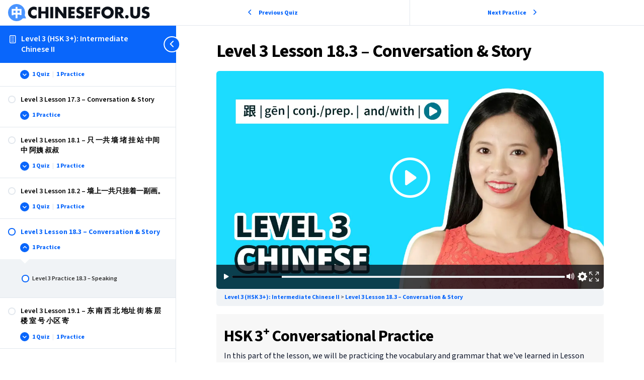

--- FILE ---
content_type: text/html; charset=UTF-8
request_url: https://chinesefor.us/lessons/level-hsk-3-practice-materials-18/
body_size: 31372
content:
<!DOCTYPE html>
<html lang="en-US">
	<head>
		<meta charset="UTF-8">
		<meta name="viewport" content="width=device-width, initial-scale=1">
		<link rel="profile" href="http://gmpg.org/xfn/11">
		<link rel="dns-prefetch" href="//pressidiumcdn.com" />
<link rel="dns-prefetch" href="//fonts.googleapis.com" />
<link rel="dns-prefetch" href="//fonts.gstatic.com" />
<link rel="preconnect" href="https://pressidiumcdn.com" crossorigin />
<link rel="preconnect" href="https://fonts.googleapis.com" crossorigin />
    <style id="cfu-announcement-bar-early-css">
        html.cfu-announcement-hidden #cfu-announcement { display: none !important; }
    </style>
    <script id="cfu-announcement-bar-early-js">
    (function(){
        try {
            if (localStorage.getItem('cfu_announcement_dismissed_cfu-jan-2026') === '1') {
                document.documentElement.classList.add('cfu-announcement-hidden');
            }
        } catch(e) {}
    })();
    </script>
    <meta name='robots' content='index, follow, max-image-preview:large, max-snippet:-1, max-video-preview:-1' />

	<!-- This site is optimized with the Yoast SEO Premium plugin v26.6 (Yoast SEO v26.6) - https://yoast.com/wordpress/plugins/seo/ -->
	<title>HSK 3 + Practice Materials: 少玩儿点儿电 - ChineseFor.Us Level 3</title>
	<meta name="description" content="Two HSK 3 + listening and speaking practice for Lesson 18, with a video, a quiz and a pratice task. We will learn a dialogue 少玩儿点儿电脑 and a story 新公司，新办公室." />
	<link rel="canonical" href="https://chinesefor.us/lessons/level-hsk-3-practice-materials-18/" />
	<meta property="og:locale" content="en_US" />
	<meta property="og:type" content="article" />
	<meta property="og:title" content="Level 3 Lesson 18.3 – Conversation &amp; Story" />
	<meta property="og:description" content="HSK 3+ Conversational Practice In this part of the lesson, we will be practicing the vocabulary and grammar that we&#039;ve learned in Lesson 18.1 and Lesson" />
	<meta property="og:url" content="https://chinesefor.us/lessons/level-hsk-3-practice-materials-18/" />
	<meta property="article:publisher" content="https://www.facebook.com/Chinese4Us" />
	<meta property="article:modified_time" content="2022-05-02T23:42:01+00:00" />
	<meta property="og:image" content="https://bavmu3yqku5c-u2797.pressidiumcdn.com/wp-content/uploads/2018/04/chinesefor.us-courses-level-hsk-2-Learn-Chinese-Intermediate-Mandarin-Conversation-Listening-Practice.png" />
	<meta property="og:image:width" content="1536" />
	<meta property="og:image:height" content="864" />
	<meta property="og:image:type" content="image/png" />
	<meta name="twitter:card" content="summary_large_image" />
	<meta name="twitter:site" content="@chinese4us" />
	<meta name="twitter:label1" content="Est. reading time" />
	<meta name="twitter:data1" content="7 minutes" />
	<script type="application/ld+json" class="yoast-schema-graph">{"@context":"https://schema.org","@graph":[{"@type":"WebPage","@id":"https://chinesefor.us/lessons/level-hsk-3-practice-materials-18/","url":"https://chinesefor.us/lessons/level-hsk-3-practice-materials-18/","name":"HSK 3 + Practice Materials: 少玩儿点儿电 - ChineseFor.Us Level 3","isPartOf":{"@id":"https://chinesefor.us/#website"},"primaryImageOfPage":{"@id":"https://chinesefor.us/lessons/level-hsk-3-practice-materials-18/#primaryimage"},"image":{"@id":"https://chinesefor.us/lessons/level-hsk-3-practice-materials-18/#primaryimage"},"thumbnailUrl":"https://chinesefor.us/wp-content/uploads/2018/04/chinesefor.us-courses-level-hsk-2-Learn-Chinese-Intermediate-Mandarin-Conversation-Listening-Practice.png","datePublished":"2020-09-30T04:48:43+00:00","dateModified":"2022-05-02T23:42:01+00:00","description":"Two HSK 3 + listening and speaking practice for Lesson 18, with a video, a quiz and a pratice task. We will learn a dialogue 少玩儿点儿电脑 and a story 新公司，新办公室.","breadcrumb":{"@id":"https://chinesefor.us/lessons/level-hsk-3-practice-materials-18/#breadcrumb"},"inLanguage":"en-US","potentialAction":[{"@type":"ReadAction","target":["https://chinesefor.us/lessons/level-hsk-3-practice-materials-18/"]}]},{"@type":"ImageObject","inLanguage":"en-US","@id":"https://chinesefor.us/lessons/level-hsk-3-practice-materials-18/#primaryimage","url":"https://chinesefor.us/wp-content/uploads/2018/04/chinesefor.us-courses-level-hsk-2-Learn-Chinese-Intermediate-Mandarin-Conversation-Listening-Practice.png","contentUrl":"https://chinesefor.us/wp-content/uploads/2018/04/chinesefor.us-courses-level-hsk-2-Learn-Chinese-Intermediate-Mandarin-Conversation-Listening-Practice.png","width":1536,"height":864,"caption":"In this HSK 2 listening practice, we will learn a dialogue: a phone call between a husband and a wife in Chinese. + video, quizzes and writing practice."},{"@type":"BreadcrumbList","@id":"https://chinesefor.us/lessons/level-hsk-3-practice-materials-18/#breadcrumb","itemListElement":[{"@type":"ListItem","position":1,"name":"Home","item":"https://chinesefor.us/"},{"@type":"ListItem","position":2,"name":"HSK 3","item":"https://chinesefor.us/lesson-category/hsk-3/"},{"@type":"ListItem","position":3,"name":"Level 3 Lesson 18.3 – Conversation &#038; Story"}]},{"@type":"WebSite","@id":"https://chinesefor.us/#website","url":"https://chinesefor.us/","name":"ChineseFor.Us","description":"The Structured Way to Learn Mandarin Chinese","publisher":{"@id":"https://chinesefor.us/#organization"},"alternateName":"Chinese For Us","potentialAction":[{"@type":"SearchAction","target":{"@type":"EntryPoint","urlTemplate":"https://chinesefor.us/?s={search_term_string}"},"query-input":{"@type":"PropertyValueSpecification","valueRequired":true,"valueName":"search_term_string"}}],"inLanguage":"en-US"},{"@type":["Organization","EducationalOrganization"],"@id":"https://chinesefor.us/#organization","name":"ChineseFor.Us","alternateName":"ChineseFor.Us, LLC","url":"https://chinesefor.us/","logo":{"@type":"ImageObject","inLanguage":"en-US","@id":"https://chinesefor.us/#/schema/logo/image/","url":"https://chinesefor.us/wp-content/uploads/2020/06/ChineseForUs-Logo-SVG.svg","contentUrl":"https://chinesefor.us/wp-content/uploads/2020/06/ChineseForUs-Logo-SVG.svg","width":370,"height":46,"caption":"ChineseFor.Us"},"image":{"@id":"https://chinesefor.us/#/schema/logo/image/"},"sameAs":["https://www.facebook.com/Chinese4Us","https://x.com/chinese4us","https://www.instagram.com/chinesefor.us/","http://www.youtube.com/c/ChineseForUsOfficial"],"description":"ChineseFor.Us is a Mandarin Chinese learning platform founded in 2016 by Lili Hao and Chuck Kilgore. Lili is a certified HSK examiner with a Master's degree in Chinese Linguistics and over 10 years of teaching experience at Chinese universities including Sichuan University. Chuck holds a bachelor's degree in Chinese from Sichuan University. The platform offers structured video courses covering Pinyin, tones, Chinese characters, grammar, and HSK exam preparation. With over 500,000 subscribers worldwide, ChineseFor.Us is known for its systematic approach to pronunciation and tonal accuracy, areas where most learners struggle without proper instruction.","email":"info@chinesefor.us","legalName":"ChineseFor.Us, LLC","foundingDate":"2016-03-01"}]}</script>
	<!-- / Yoast SEO Premium plugin. -->


<link rel='dns-prefetch' href='//fonts.googleapis.com' />
<link rel="alternate" type="application/rss+xml" title=" &raquo; Feed" href="https://chinesefor.us/feed/" />
<link rel="alternate" type="application/rss+xml" title=" &raquo; Comments Feed" href="https://chinesefor.us/comments/feed/" />
<link rel="alternate" type="application/rss+xml" title=" &raquo; Level 3 Lesson 18.3 – Conversation &#038; Story Comments Feed" href="https://chinesefor.us/lessons/level-hsk-3-practice-materials-18/feed/" />
<link rel="alternate" title="oEmbed (JSON)" type="application/json+oembed" href="https://chinesefor.us/wp-json/oembed/1.0/embed?url=https%3A%2F%2Fchinesefor.us%2Flessons%2Flevel-hsk-3-practice-materials-18%2F" />
<link rel="alternate" title="oEmbed (XML)" type="text/xml+oembed" href="https://chinesefor.us/wp-json/oembed/1.0/embed?url=https%3A%2F%2Fchinesefor.us%2Flessons%2Flevel-hsk-3-practice-materials-18%2F&#038;format=xml" />
<style id='wp-img-auto-sizes-contain-inline-css'>
img:is([sizes=auto i],[sizes^="auto," i]){contain-intrinsic-size:3000px 1500px}
/*# sourceURL=wp-img-auto-sizes-contain-inline-css */
</style>
<style id='wp-emoji-styles-inline-css'>

	img.wp-smiley, img.emoji {
		display: inline !important;
		border: none !important;
		box-shadow: none !important;
		height: 1em !important;
		width: 1em !important;
		margin: 0 0.07em !important;
		vertical-align: -0.1em !important;
		background: none !important;
		padding: 0 !important;
	}
/*# sourceURL=wp-emoji-styles-inline-css */
</style>
<style id='wp-block-library-inline-css'>
:root{--wp-block-synced-color:#7a00df;--wp-block-synced-color--rgb:122,0,223;--wp-bound-block-color:var(--wp-block-synced-color);--wp-editor-canvas-background:#ddd;--wp-admin-theme-color:#007cba;--wp-admin-theme-color--rgb:0,124,186;--wp-admin-theme-color-darker-10:#006ba1;--wp-admin-theme-color-darker-10--rgb:0,107,160.5;--wp-admin-theme-color-darker-20:#005a87;--wp-admin-theme-color-darker-20--rgb:0,90,135;--wp-admin-border-width-focus:2px}@media (min-resolution:192dpi){:root{--wp-admin-border-width-focus:1.5px}}.wp-element-button{cursor:pointer}:root .has-very-light-gray-background-color{background-color:#eee}:root .has-very-dark-gray-background-color{background-color:#313131}:root .has-very-light-gray-color{color:#eee}:root .has-very-dark-gray-color{color:#313131}:root .has-vivid-green-cyan-to-vivid-cyan-blue-gradient-background{background:linear-gradient(135deg,#00d084,#0693e3)}:root .has-purple-crush-gradient-background{background:linear-gradient(135deg,#34e2e4,#4721fb 50%,#ab1dfe)}:root .has-hazy-dawn-gradient-background{background:linear-gradient(135deg,#faaca8,#dad0ec)}:root .has-subdued-olive-gradient-background{background:linear-gradient(135deg,#fafae1,#67a671)}:root .has-atomic-cream-gradient-background{background:linear-gradient(135deg,#fdd79a,#004a59)}:root .has-nightshade-gradient-background{background:linear-gradient(135deg,#330968,#31cdcf)}:root .has-midnight-gradient-background{background:linear-gradient(135deg,#020381,#2874fc)}:root{--wp--preset--font-size--normal:16px;--wp--preset--font-size--huge:42px}.has-regular-font-size{font-size:1em}.has-larger-font-size{font-size:2.625em}.has-normal-font-size{font-size:var(--wp--preset--font-size--normal)}.has-huge-font-size{font-size:var(--wp--preset--font-size--huge)}.has-text-align-center{text-align:center}.has-text-align-left{text-align:left}.has-text-align-right{text-align:right}.has-fit-text{white-space:nowrap!important}#end-resizable-editor-section{display:none}.aligncenter{clear:both}.items-justified-left{justify-content:flex-start}.items-justified-center{justify-content:center}.items-justified-right{justify-content:flex-end}.items-justified-space-between{justify-content:space-between}.screen-reader-text{border:0;clip-path:inset(50%);height:1px;margin:-1px;overflow:hidden;padding:0;position:absolute;width:1px;word-wrap:normal!important}.screen-reader-text:focus{background-color:#ddd;clip-path:none;color:#444;display:block;font-size:1em;height:auto;left:5px;line-height:normal;padding:15px 23px 14px;text-decoration:none;top:5px;width:auto;z-index:100000}html :where(.has-border-color){border-style:solid}html :where([style*=border-top-color]){border-top-style:solid}html :where([style*=border-right-color]){border-right-style:solid}html :where([style*=border-bottom-color]){border-bottom-style:solid}html :where([style*=border-left-color]){border-left-style:solid}html :where([style*=border-width]){border-style:solid}html :where([style*=border-top-width]){border-top-style:solid}html :where([style*=border-right-width]){border-right-style:solid}html :where([style*=border-bottom-width]){border-bottom-style:solid}html :where([style*=border-left-width]){border-left-style:solid}html :where(img[class*=wp-image-]){height:auto;max-width:100%}:where(figure){margin:0 0 1em}html :where(.is-position-sticky){--wp-admin--admin-bar--position-offset:var(--wp-admin--admin-bar--height,0px)}@media screen and (max-width:600px){html :where(.is-position-sticky){--wp-admin--admin-bar--position-offset:0px}}

/*# sourceURL=wp-block-library-inline-css */
</style><link rel='stylesheet' id='wc-blocks-style-css' href='https://bavmu3yqku5c-u2797.pressidiumcdn.com/wp-content/plugins/woocommerce/assets/client/blocks/wc-blocks.css?ver=wc-10.4.3' media='all' />
<style id='global-styles-inline-css'>
:root{--wp--preset--aspect-ratio--square: 1;--wp--preset--aspect-ratio--4-3: 4/3;--wp--preset--aspect-ratio--3-4: 3/4;--wp--preset--aspect-ratio--3-2: 3/2;--wp--preset--aspect-ratio--2-3: 2/3;--wp--preset--aspect-ratio--16-9: 16/9;--wp--preset--aspect-ratio--9-16: 9/16;--wp--preset--color--black: #000000;--wp--preset--color--cyan-bluish-gray: #abb8c3;--wp--preset--color--white: #ffffff;--wp--preset--color--pale-pink: #f78da7;--wp--preset--color--vivid-red: #cf2e2e;--wp--preset--color--luminous-vivid-orange: #ff6900;--wp--preset--color--luminous-vivid-amber: #fcb900;--wp--preset--color--light-green-cyan: #7bdcb5;--wp--preset--color--vivid-green-cyan: #00d084;--wp--preset--color--pale-cyan-blue: #8ed1fc;--wp--preset--color--vivid-cyan-blue: #0693e3;--wp--preset--color--vivid-purple: #9b51e0;--wp--preset--gradient--vivid-cyan-blue-to-vivid-purple: linear-gradient(135deg,rgb(6,147,227) 0%,rgb(155,81,224) 100%);--wp--preset--gradient--light-green-cyan-to-vivid-green-cyan: linear-gradient(135deg,rgb(122,220,180) 0%,rgb(0,208,130) 100%);--wp--preset--gradient--luminous-vivid-amber-to-luminous-vivid-orange: linear-gradient(135deg,rgb(252,185,0) 0%,rgb(255,105,0) 100%);--wp--preset--gradient--luminous-vivid-orange-to-vivid-red: linear-gradient(135deg,rgb(255,105,0) 0%,rgb(207,46,46) 100%);--wp--preset--gradient--very-light-gray-to-cyan-bluish-gray: linear-gradient(135deg,rgb(238,238,238) 0%,rgb(169,184,195) 100%);--wp--preset--gradient--cool-to-warm-spectrum: linear-gradient(135deg,rgb(74,234,220) 0%,rgb(151,120,209) 20%,rgb(207,42,186) 40%,rgb(238,44,130) 60%,rgb(251,105,98) 80%,rgb(254,248,76) 100%);--wp--preset--gradient--blush-light-purple: linear-gradient(135deg,rgb(255,206,236) 0%,rgb(152,150,240) 100%);--wp--preset--gradient--blush-bordeaux: linear-gradient(135deg,rgb(254,205,165) 0%,rgb(254,45,45) 50%,rgb(107,0,62) 100%);--wp--preset--gradient--luminous-dusk: linear-gradient(135deg,rgb(255,203,112) 0%,rgb(199,81,192) 50%,rgb(65,88,208) 100%);--wp--preset--gradient--pale-ocean: linear-gradient(135deg,rgb(255,245,203) 0%,rgb(182,227,212) 50%,rgb(51,167,181) 100%);--wp--preset--gradient--electric-grass: linear-gradient(135deg,rgb(202,248,128) 0%,rgb(113,206,126) 100%);--wp--preset--gradient--midnight: linear-gradient(135deg,rgb(2,3,129) 0%,rgb(40,116,252) 100%);--wp--preset--font-size--small: 13px;--wp--preset--font-size--medium: 20px;--wp--preset--font-size--large: 36px;--wp--preset--font-size--x-large: 42px;--wp--preset--spacing--20: 0.44rem;--wp--preset--spacing--30: 0.67rem;--wp--preset--spacing--40: 1rem;--wp--preset--spacing--50: 1.5rem;--wp--preset--spacing--60: 2.25rem;--wp--preset--spacing--70: 3.38rem;--wp--preset--spacing--80: 5.06rem;--wp--preset--shadow--natural: 6px 6px 9px rgba(0, 0, 0, 0.2);--wp--preset--shadow--deep: 12px 12px 50px rgba(0, 0, 0, 0.4);--wp--preset--shadow--sharp: 6px 6px 0px rgba(0, 0, 0, 0.2);--wp--preset--shadow--outlined: 6px 6px 0px -3px rgb(255, 255, 255), 6px 6px rgb(0, 0, 0);--wp--preset--shadow--crisp: 6px 6px 0px rgb(0, 0, 0);}:where(.is-layout-flex){gap: 0.5em;}:where(.is-layout-grid){gap: 0.5em;}body .is-layout-flex{display: flex;}.is-layout-flex{flex-wrap: wrap;align-items: center;}.is-layout-flex > :is(*, div){margin: 0;}body .is-layout-grid{display: grid;}.is-layout-grid > :is(*, div){margin: 0;}:where(.wp-block-columns.is-layout-flex){gap: 2em;}:where(.wp-block-columns.is-layout-grid){gap: 2em;}:where(.wp-block-post-template.is-layout-flex){gap: 1.25em;}:where(.wp-block-post-template.is-layout-grid){gap: 1.25em;}.has-black-color{color: var(--wp--preset--color--black) !important;}.has-cyan-bluish-gray-color{color: var(--wp--preset--color--cyan-bluish-gray) !important;}.has-white-color{color: var(--wp--preset--color--white) !important;}.has-pale-pink-color{color: var(--wp--preset--color--pale-pink) !important;}.has-vivid-red-color{color: var(--wp--preset--color--vivid-red) !important;}.has-luminous-vivid-orange-color{color: var(--wp--preset--color--luminous-vivid-orange) !important;}.has-luminous-vivid-amber-color{color: var(--wp--preset--color--luminous-vivid-amber) !important;}.has-light-green-cyan-color{color: var(--wp--preset--color--light-green-cyan) !important;}.has-vivid-green-cyan-color{color: var(--wp--preset--color--vivid-green-cyan) !important;}.has-pale-cyan-blue-color{color: var(--wp--preset--color--pale-cyan-blue) !important;}.has-vivid-cyan-blue-color{color: var(--wp--preset--color--vivid-cyan-blue) !important;}.has-vivid-purple-color{color: var(--wp--preset--color--vivid-purple) !important;}.has-black-background-color{background-color: var(--wp--preset--color--black) !important;}.has-cyan-bluish-gray-background-color{background-color: var(--wp--preset--color--cyan-bluish-gray) !important;}.has-white-background-color{background-color: var(--wp--preset--color--white) !important;}.has-pale-pink-background-color{background-color: var(--wp--preset--color--pale-pink) !important;}.has-vivid-red-background-color{background-color: var(--wp--preset--color--vivid-red) !important;}.has-luminous-vivid-orange-background-color{background-color: var(--wp--preset--color--luminous-vivid-orange) !important;}.has-luminous-vivid-amber-background-color{background-color: var(--wp--preset--color--luminous-vivid-amber) !important;}.has-light-green-cyan-background-color{background-color: var(--wp--preset--color--light-green-cyan) !important;}.has-vivid-green-cyan-background-color{background-color: var(--wp--preset--color--vivid-green-cyan) !important;}.has-pale-cyan-blue-background-color{background-color: var(--wp--preset--color--pale-cyan-blue) !important;}.has-vivid-cyan-blue-background-color{background-color: var(--wp--preset--color--vivid-cyan-blue) !important;}.has-vivid-purple-background-color{background-color: var(--wp--preset--color--vivid-purple) !important;}.has-black-border-color{border-color: var(--wp--preset--color--black) !important;}.has-cyan-bluish-gray-border-color{border-color: var(--wp--preset--color--cyan-bluish-gray) !important;}.has-white-border-color{border-color: var(--wp--preset--color--white) !important;}.has-pale-pink-border-color{border-color: var(--wp--preset--color--pale-pink) !important;}.has-vivid-red-border-color{border-color: var(--wp--preset--color--vivid-red) !important;}.has-luminous-vivid-orange-border-color{border-color: var(--wp--preset--color--luminous-vivid-orange) !important;}.has-luminous-vivid-amber-border-color{border-color: var(--wp--preset--color--luminous-vivid-amber) !important;}.has-light-green-cyan-border-color{border-color: var(--wp--preset--color--light-green-cyan) !important;}.has-vivid-green-cyan-border-color{border-color: var(--wp--preset--color--vivid-green-cyan) !important;}.has-pale-cyan-blue-border-color{border-color: var(--wp--preset--color--pale-cyan-blue) !important;}.has-vivid-cyan-blue-border-color{border-color: var(--wp--preset--color--vivid-cyan-blue) !important;}.has-vivid-purple-border-color{border-color: var(--wp--preset--color--vivid-purple) !important;}.has-vivid-cyan-blue-to-vivid-purple-gradient-background{background: var(--wp--preset--gradient--vivid-cyan-blue-to-vivid-purple) !important;}.has-light-green-cyan-to-vivid-green-cyan-gradient-background{background: var(--wp--preset--gradient--light-green-cyan-to-vivid-green-cyan) !important;}.has-luminous-vivid-amber-to-luminous-vivid-orange-gradient-background{background: var(--wp--preset--gradient--luminous-vivid-amber-to-luminous-vivid-orange) !important;}.has-luminous-vivid-orange-to-vivid-red-gradient-background{background: var(--wp--preset--gradient--luminous-vivid-orange-to-vivid-red) !important;}.has-very-light-gray-to-cyan-bluish-gray-gradient-background{background: var(--wp--preset--gradient--very-light-gray-to-cyan-bluish-gray) !important;}.has-cool-to-warm-spectrum-gradient-background{background: var(--wp--preset--gradient--cool-to-warm-spectrum) !important;}.has-blush-light-purple-gradient-background{background: var(--wp--preset--gradient--blush-light-purple) !important;}.has-blush-bordeaux-gradient-background{background: var(--wp--preset--gradient--blush-bordeaux) !important;}.has-luminous-dusk-gradient-background{background: var(--wp--preset--gradient--luminous-dusk) !important;}.has-pale-ocean-gradient-background{background: var(--wp--preset--gradient--pale-ocean) !important;}.has-electric-grass-gradient-background{background: var(--wp--preset--gradient--electric-grass) !important;}.has-midnight-gradient-background{background: var(--wp--preset--gradient--midnight) !important;}.has-small-font-size{font-size: var(--wp--preset--font-size--small) !important;}.has-medium-font-size{font-size: var(--wp--preset--font-size--medium) !important;}.has-large-font-size{font-size: var(--wp--preset--font-size--large) !important;}.has-x-large-font-size{font-size: var(--wp--preset--font-size--x-large) !important;}
/*# sourceURL=global-styles-inline-css */
</style>

<style id='classic-theme-styles-inline-css'>
/*! This file is auto-generated */
.wp-block-button__link{color:#fff;background-color:#32373c;border-radius:9999px;box-shadow:none;text-decoration:none;padding:calc(.667em + 2px) calc(1.333em + 2px);font-size:1.125em}.wp-block-file__button{background:#32373c;color:#fff;text-decoration:none}
/*# sourceURL=/wp-includes/css/classic-themes.min.css */
</style>
<link rel='stylesheet' id='font-awesome-5-css' href='https://bavmu3yqku5c-u2797.pressidiumcdn.com/wp-content/plugins/bb-plugin/fonts/fontawesome/5.15.4/css/all.min.css?ver=2.9.4.2' media='all' />
<link rel='stylesheet' id='fl-builder-layout-142009-css' href='https://bavmu3yqku5c-u2797.pressidiumcdn.com/wp-content/uploads/bb-plugin/cache/142009-layout.css?ver=48e00d98c5a0778677afe7bb60761f79' media='all' />
<link rel='stylesheet' id='cfu-audio-player-css' href='https://bavmu3yqku5c-u2797.pressidiumcdn.com/wp-content/plugins/cfu-audio-player/css/player.css?ver=1.1.0' media='all' />
<link rel='stylesheet' id='stcr_styles-css' href='https://bavmu3yqku5c-u2797.pressidiumcdn.com/wp-content/plugins/comment-subscription-checkbox/stcr_styles.css?ver=1.1' media='all' />
<style id='enhanced-media-embeds-inline-css'>

.eme-embed{margin:10px 0}
.eme-embed iframe,.eme-embed embed,.eme-embed object{display:block;max-width:100%}
.eme-embed iframe{border:0}
.eme-embedded-image{display:block;max-width:100%;height:auto;margin:0;border-radius:3px}
.eme-embedded-video,.eme-imgur-video{display:block;width:100%;max-width:100%;height:auto}
.eme-embed--comment{max-width:var(--eme-comment-max-width,450px)}
.eme-embed--responsive{position:relative;width:100%;max-width:100%}
.eme-embed--responsive::before{content:\"\";display:block;padding-top:var(--eme-aspect-padding,56.25%)}
.eme-embed--responsive>iframe{position:absolute;inset:0;width:100%;height:100%}
.eme-embed--portrait{max-height:805px}
@supports (aspect-ratio: 16 / 9){.eme-embed--responsive{aspect-ratio:var(--eme-aspect-ratio,16 / 9)}.eme-embed--responsive::before{content:none;display:none}}
.comment-content iframe,.comment-content video,.comment-content img,.comment-content .wp-video,.comment-content .wp-audio,.comment-text iframe,.comment-text video,.comment-text img,.comment-text .wp-video,.comment-text .wp-audio{max-width:var(--eme-comment-max-width,450px)}
.comment-content .wp-video video,.comment-text .wp-video video{width:100%;height:auto}
.comment-content iframe:not(.eme-embed iframe),.comment-text iframe:not(.eme-embed iframe){display:block;max-width:100%;border:0}

/*# sourceURL=enhanced-media-embeds-inline-css */
</style>
<link rel='stylesheet' id='sma-archive-css' href='https://bavmu3yqku5c-u2797.pressidiumcdn.com/wp-content/plugins/smart-archive-wc/assets/css/frontend/sma-myaccount.css?ver=1.6' media='all' />
<link rel='stylesheet' id='woocommerce-layout-css' href='https://bavmu3yqku5c-u2797.pressidiumcdn.com/wp-content/plugins/woocommerce/assets/css/woocommerce-layout.css?ver=10.4.3' media='all' />
<link rel='stylesheet' id='woocommerce-smallscreen-css' href='https://bavmu3yqku5c-u2797.pressidiumcdn.com/wp-content/plugins/woocommerce/assets/css/woocommerce-smallscreen.css?ver=10.4.3' media='only screen and (max-width: 768px)' />
<style id='woocommerce-inline-inline-css'>
.woocommerce form .form-row .required { visibility: visible; }
/*# sourceURL=woocommerce-inline-inline-css */
</style>
<link rel='stylesheet' id='learndash_quiz_front_css-css' href='//bavmu3yqku5c-u2797.pressidiumcdn.com/wp-content/plugins/sfwd-lms/themes/legacy/templates/learndash_quiz_front.min.css?ver=4.25.7.1' media='all' />
<link rel='stylesheet' id='dashicons-css' href='https://bavmu3yqku5c-u2797.pressidiumcdn.com/wp-includes/css/dashicons.min.css?ver=6.9' media='all' />
<link rel='stylesheet' id='learndash-css' href='//bavmu3yqku5c-u2797.pressidiumcdn.com/wp-content/plugins/sfwd-lms/src/assets/dist/css/styles.css?ver=4.25.7.1' media='all' />
<link rel='stylesheet' id='jquery-dropdown-css-css' href='//bavmu3yqku5c-u2797.pressidiumcdn.com/wp-content/plugins/sfwd-lms/assets/css/jquery.dropdown.min.css?ver=4.25.7.1' media='all' />
<link rel='stylesheet' id='learndash_lesson_video-css' href='//bavmu3yqku5c-u2797.pressidiumcdn.com/wp-content/plugins/sfwd-lms/themes/legacy/templates/learndash_lesson_video.min.css?ver=4.25.7.1' media='all' />
<link rel='stylesheet' id='learndash-admin-bar-css' href='https://bavmu3yqku5c-u2797.pressidiumcdn.com/wp-content/plugins/sfwd-lms/src/assets/dist/css/admin-bar/styles.css?ver=4.25.7.1' media='all' />
<link rel='stylesheet' id='learndash-course-grid-skin-grid-css' href='https://bavmu3yqku5c-u2797.pressidiumcdn.com/wp-content/plugins/sfwd-lms/includes/course-grid/templates/skins/grid/style.css?ver=4.25.7.1' media='all' />
<link rel='stylesheet' id='learndash-course-grid-pagination-css' href='https://bavmu3yqku5c-u2797.pressidiumcdn.com/wp-content/plugins/sfwd-lms/includes/course-grid/templates/pagination/style.css?ver=4.25.7.1' media='all' />
<link rel='stylesheet' id='learndash-course-grid-filter-css' href='https://bavmu3yqku5c-u2797.pressidiumcdn.com/wp-content/plugins/sfwd-lms/includes/course-grid/templates/filter/style.css?ver=4.25.7.1' media='all' />
<link rel='stylesheet' id='learndash-course-grid-card-grid-1-css' href='https://bavmu3yqku5c-u2797.pressidiumcdn.com/wp-content/plugins/sfwd-lms/includes/course-grid/templates/cards/grid-1/style.css?ver=4.25.7.1' media='all' />
<link rel='stylesheet' id='wc-memberships-frontend-css' href='https://bavmu3yqku5c-u2797.pressidiumcdn.com/wp-content/plugins/woocommerce-memberships/assets/css/frontend/wc-memberships-frontend.min.css?ver=1.27.4' media='all' />
<link rel='stylesheet' id='cfu-woocommerce-css' href='https://bavmu3yqku5c-u2797.pressidiumcdn.com/wp-content/themes/chineseforus2025/css/woocommerce/woocommerce.min.css?ver=6.9' media='all' />
<link rel='stylesheet' id='learndash-front-css' href='//bavmu3yqku5c-u2797.pressidiumcdn.com/wp-content/plugins/sfwd-lms/themes/ld30/assets/css/learndash.min.css?ver=4.25.7.1' media='all' />
<style id='learndash-front-inline-css'>
		.learndash-wrapper .ld-item-list .ld-item-list-item.ld-is-next,
		.learndash-wrapper .wpProQuiz_content .wpProQuiz_questionListItem label:focus-within {
			border-color: #0966fb;
		}

		/*
		.learndash-wrapper a:not(.ld-button):not(#quiz_continue_link):not(.ld-focus-menu-link):not(.btn-blue):not(#quiz_continue_link):not(.ld-js-register-account):not(#ld-focus-mode-course-heading):not(#btn-join):not(.ld-item-name):not(.ld-table-list-item-preview):not(.ld-lesson-item-preview-heading),
		 */

		.learndash-wrapper .ld-breadcrumbs a,
		.learndash-wrapper .ld-lesson-item.ld-is-current-lesson .ld-lesson-item-preview-heading,
		.learndash-wrapper .ld-lesson-item.ld-is-current-lesson .ld-lesson-title,
		.learndash-wrapper .ld-primary-color-hover:hover,
		.learndash-wrapper .ld-primary-color,
		.learndash-wrapper .ld-primary-color-hover:hover,
		.learndash-wrapper .ld-primary-color,
		.learndash-wrapper .ld-tabs .ld-tabs-navigation .ld-tab.ld-active,
		.learndash-wrapper .ld-button.ld-button-transparent,
		.learndash-wrapper .ld-button.ld-button-reverse,
		.learndash-wrapper .ld-icon-certificate,
		.learndash-wrapper .ld-login-modal .ld-login-modal-login .ld-modal-heading,
		#wpProQuiz_user_content a,
		.learndash-wrapper .ld-item-list .ld-item-list-item a.ld-item-name:hover,
		.learndash-wrapper .ld-focus-comments__heading-actions .ld-expand-button,
		.learndash-wrapper .ld-focus-comments__heading a,
		.learndash-wrapper .ld-focus-comments .comment-respond a,
		.learndash-wrapper .ld-focus-comment .ld-comment-reply a.comment-reply-link:hover,
		.learndash-wrapper .ld-expand-button.ld-button-alternate {
			color: #0966fb !important;
		}

		.learndash-wrapper .ld-focus-comment.bypostauthor>.ld-comment-wrapper,
		.learndash-wrapper .ld-focus-comment.role-group_leader>.ld-comment-wrapper,
		.learndash-wrapper .ld-focus-comment.role-administrator>.ld-comment-wrapper {
			background-color:rgba(9, 102, 251, 0.03) !important;
		}


		.learndash-wrapper .ld-primary-background,
		.learndash-wrapper .ld-tabs .ld-tabs-navigation .ld-tab.ld-active:after {
			background: #0966fb !important;
		}



		.learndash-wrapper .ld-course-navigation .ld-lesson-item.ld-is-current-lesson .ld-status-incomplete,
		.learndash-wrapper .ld-focus-comment.bypostauthor:not(.ptype-sfwd-assignment) >.ld-comment-wrapper>.ld-comment-avatar img,
		.learndash-wrapper .ld-focus-comment.role-group_leader>.ld-comment-wrapper>.ld-comment-avatar img,
		.learndash-wrapper .ld-focus-comment.role-administrator>.ld-comment-wrapper>.ld-comment-avatar img {
			border-color: #0966fb !important;
		}



		.learndash-wrapper .ld-loading::before {
			border-top:3px solid #0966fb !important;
		}

		.learndash-wrapper .ld-button:hover:not([disabled]):not(.ld-button-transparent):not(.ld--ignore-inline-css),
		#learndash-tooltips .ld-tooltip:after,
		#learndash-tooltips .ld-tooltip,
		.ld-tooltip:not(.ld-tooltip--modern) [role="tooltip"],
		.learndash-wrapper .ld-primary-background,
		.learndash-wrapper .btn-join:not(.ld--ignore-inline-css),
		.learndash-wrapper #btn-join:not(.ld--ignore-inline-css),
		.learndash-wrapper .ld-button:not([disabled]):not(.ld-button-reverse):not(.ld-button-transparent):not(.ld--ignore-inline-css),
		.learndash-wrapper .ld-expand-button:not([disabled]),
		.learndash-wrapper .wpProQuiz_content .wpProQuiz_button:not([disabled]):not(.wpProQuiz_button_reShowQuestion):not(.wpProQuiz_button_restartQuiz),
		.learndash-wrapper .wpProQuiz_content .wpProQuiz_button2:not([disabled]),
		.learndash-wrapper .ld-focus .ld-focus-sidebar .ld-course-navigation-heading,
		.learndash-wrapper .ld-focus-comments .form-submit #submit,
		.learndash-wrapper .ld-login-modal input[type='submit']:not([disabled]),
		.learndash-wrapper .ld-login-modal .ld-login-modal-register:not([disabled]),
		.learndash-wrapper .wpProQuiz_content .wpProQuiz_certificate a.btn-blue:not([disabled]),
		.learndash-wrapper .ld-focus .ld-focus-header .ld-user-menu .ld-user-menu-items a:not([disabled]),
		#wpProQuiz_user_content table.wp-list-table thead th,
		#wpProQuiz_overlay_close:not([disabled]),
		.learndash-wrapper .ld-expand-button.ld-button-alternate:not([disabled]) .ld-icon {
			background-color: #0966fb !important;
			color: #ffffff;
		}

		.learndash-wrapper .ld-focus .ld-focus-sidebar .ld-focus-sidebar-trigger:not([disabled]):not(:hover):not(:focus) .ld-icon {
			background-color: #0966fb;
		}

		.learndash-wrapper .ld-focus .ld-focus-sidebar .ld-focus-sidebar-trigger:hover .ld-icon,
		.learndash-wrapper .ld-focus .ld-focus-sidebar .ld-focus-sidebar-trigger:focus .ld-icon {
			border-color: #0966fb;
			color: #0966fb;
		}

		.learndash-wrapper .ld-button:focus:not(.ld-button-transparent):not(.ld--ignore-inline-css),
		.learndash-wrapper .btn-join:focus:not(.ld--ignore-inline-css),
		.learndash-wrapper #btn-join:focus:not(.ld--ignore-inline-css),
		.learndash-wrapper .ld-expand-button:focus,
		.learndash-wrapper .wpProQuiz_content .wpProQuiz_button:not(.wpProQuiz_button_reShowQuestion):focus:not(.wpProQuiz_button_restartQuiz),
		.learndash-wrapper .wpProQuiz_content .wpProQuiz_button2:focus,
		.learndash-wrapper .ld-focus-comments .form-submit #submit,
		.learndash-wrapper .ld-login-modal input[type='submit']:focus,
		.learndash-wrapper .ld-login-modal .ld-login-modal-register:focus,
		.learndash-wrapper .wpProQuiz_content .wpProQuiz_certificate a.btn-blue:focus {
			opacity: 0.75; /* Replicates the hover/focus states pre-4.21.3. */
			outline-color: #0966fb;
		}

		.learndash-wrapper .ld-button:hover:not(.ld-button-transparent):not(.ld--ignore-inline-css),
		.learndash-wrapper .btn-join:hover:not(.ld--ignore-inline-css),
		.learndash-wrapper #btn-join:hover:not(.ld--ignore-inline-css),
		.learndash-wrapper .ld-expand-button:hover,
		.learndash-wrapper .wpProQuiz_content .wpProQuiz_button:not(.wpProQuiz_button_reShowQuestion):hover:not(.wpProQuiz_button_restartQuiz),
		.learndash-wrapper .wpProQuiz_content .wpProQuiz_button2:hover,
		.learndash-wrapper .ld-focus-comments .form-submit #submit,
		.learndash-wrapper .ld-login-modal input[type='submit']:hover,
		.learndash-wrapper .ld-login-modal .ld-login-modal-register:hover,
		.learndash-wrapper .wpProQuiz_content .wpProQuiz_certificate a.btn-blue:hover {
			background-color: #0966fb; /* Replicates the hover/focus states pre-4.21.3. */
			opacity: 0.85; /* Replicates the hover/focus states pre-4.21.3. */
		}

		.learndash-wrapper .ld-item-list .ld-item-search .ld-closer:focus {
			border-color: #0966fb;
		}

		.learndash-wrapper .ld-focus .ld-focus-header .ld-user-menu .ld-user-menu-items:before {
			border-bottom-color: #0966fb !important;
		}

		.learndash-wrapper .ld-button.ld-button-transparent:hover {
			background: transparent !important;
		}

		.learndash-wrapper .ld-button.ld-button-transparent:focus {
			outline-color: #0966fb;
		}

		.learndash-wrapper .ld-focus .ld-focus-header .sfwd-mark-complete .learndash_mark_complete_button:not(.ld--ignore-inline-css),
		.learndash-wrapper .ld-focus .ld-focus-header #sfwd-mark-complete #learndash_mark_complete_button,
		.learndash-wrapper .ld-button.ld-button-transparent,
		.learndash-wrapper .ld-button.ld-button-alternate,
		.learndash-wrapper .ld-expand-button.ld-button-alternate {
			background-color:transparent !important;
		}

		.learndash-wrapper .ld-focus-header .ld-user-menu .ld-user-menu-items a,
		.learndash-wrapper .ld-button.ld-button-reverse:hover,
		.learndash-wrapper .ld-alert-success .ld-alert-icon.ld-icon-certificate,
		.learndash-wrapper .ld-alert-warning .ld-button,
		.learndash-wrapper .ld-primary-background.ld-status {
			color:white !important;
		}

		.learndash-wrapper .ld-status.ld-status-unlocked {
			background-color: rgba(9,102,251,0.2) !important;
			color: #0966fb !important;
		}

		.learndash-wrapper .wpProQuiz_content .wpProQuiz_addToplist {
			background-color: rgba(9,102,251,0.1) !important;
			border: 1px solid #0966fb !important;
		}

		.learndash-wrapper .wpProQuiz_content .wpProQuiz_toplistTable th {
			background: #0966fb !important;
		}

		.learndash-wrapper .wpProQuiz_content .wpProQuiz_toplistTrOdd {
			background-color: rgba(9,102,251,0.1) !important;
		}


		.learndash-wrapper .wpProQuiz_content .wpProQuiz_time_limit .wpProQuiz_progress {
			background-color: #0966fb !important;
		}
		
		.learndash-wrapper #quiz_continue_link,
		.learndash-wrapper .ld-secondary-background,
		.learndash-wrapper .learndash_mark_complete_button:not(.ld--ignore-inline-css),
		.learndash-wrapper #learndash_mark_complete_button,
		.learndash-wrapper .ld-status-complete,
		.learndash-wrapper .ld-alert-success .ld-button,
		.learndash-wrapper .ld-alert-success .ld-alert-icon {
			background-color: #068758 !important;
		}

		.learndash-wrapper #quiz_continue_link:focus,
		.learndash-wrapper .learndash_mark_complete_button:focus:not(.ld--ignore-inline-css),
		.learndash-wrapper #learndash_mark_complete_button:focus,
		.learndash-wrapper .ld-alert-success .ld-button:focus {
			outline-color: #068758;
		}

		.learndash-wrapper .wpProQuiz_content a#quiz_continue_link {
			background-color: #068758 !important;
		}

		.learndash-wrapper .wpProQuiz_content a#quiz_continue_link:focus {
			outline-color: #068758;
		}

		.learndash-wrapper .course_progress .sending_progress_bar {
			background: #068758 !important;
		}

		.learndash-wrapper .wpProQuiz_content .wpProQuiz_button_reShowQuestion:hover, .learndash-wrapper .wpProQuiz_content .wpProQuiz_button_restartQuiz:hover {
			background-color: #068758 !important;
			opacity: 0.75;
		}

		.learndash-wrapper .wpProQuiz_content .wpProQuiz_button_reShowQuestion:focus,
		.learndash-wrapper .wpProQuiz_content .wpProQuiz_button_restartQuiz:focus {
			outline-color: #068758;
		}

		.learndash-wrapper .ld-secondary-color-hover:hover,
		.learndash-wrapper .ld-secondary-color,
		.learndash-wrapper .ld-focus .ld-focus-header .sfwd-mark-complete .learndash_mark_complete_button:not(.ld--ignore-inline-css),
		.learndash-wrapper .ld-focus .ld-focus-header #sfwd-mark-complete #learndash_mark_complete_button,
		.learndash-wrapper .ld-focus .ld-focus-header .sfwd-mark-complete:after {
			color: #068758 !important;
		}

		.learndash-wrapper .ld-secondary-in-progress-icon {
			border-left-color: #068758 !important;
			border-top-color: #068758 !important;
		}

		.learndash-wrapper .ld-alert-success {
			border-color: #068758;
			background-color: transparent !important;
			color: #068758;
		}

		
		.learndash-wrapper .ld-alert-warning {
			background-color:transparent;
		}

		.learndash-wrapper .ld-status-waiting,
		.learndash-wrapper .ld-alert-warning .ld-alert-icon {
			background-color: #ff9900 !important;
		}

		.learndash-wrapper .ld-tertiary-color-hover:hover,
		.learndash-wrapper .ld-tertiary-color,
		.learndash-wrapper .ld-alert-warning {
			color: #ff9900 !important;
		}

		.learndash-wrapper .ld-tertiary-background {
			background-color: #ff9900 !important;
		}

		.learndash-wrapper .ld-alert-warning {
			border-color: #ff9900 !important;
		}

		.learndash-wrapper .ld-tertiary-background,
		.learndash-wrapper .ld-alert-warning .ld-alert-icon {
			color:white !important;
		}

		.learndash-wrapper .wpProQuiz_content .wpProQuiz_reviewQuestion li.wpProQuiz_reviewQuestionReview,
		.learndash-wrapper .wpProQuiz_content .wpProQuiz_box li.wpProQuiz_reviewQuestionReview {
			background-color: #ff9900 !important;
		}

		
/*# sourceURL=learndash-front-inline-css */
</style>
<link rel='stylesheet' id='google-fonts-source-sans-3-css' href='https://fonts.googleapis.com/css2?family=Source+Sans+3:ital,wght@0,200..900;1,200..900&#038;display=swap' media='all' />
<link rel='stylesheet' id='chineseforus2025-main-css-css' href='https://bavmu3yqku5c-u2797.pressidiumcdn.com/wp-content/themes/chineseforus2025/css/main.min.css?ver=1768661714' media='all' />
<link rel='stylesheet' id='chineseforus2025-theme-css-css' href='https://bavmu3yqku5c-u2797.pressidiumcdn.com/wp-content/themes/chineseforus2025/css/theme.min.css?ver=1767866679' media='all' />
<link rel='stylesheet' id='bootstrap-icons-css' href='https://bavmu3yqku5c-u2797.pressidiumcdn.com/wp-content/themes/chineseforus2025/css/bootstrap-icons.min.css?ver=1766076071' media='all' />
<link rel='stylesheet' id='pp-animate-css' href='https://bavmu3yqku5c-u2797.pressidiumcdn.com/wp-content/plugins/bbpowerpack/assets/css/animate.min.css?ver=3.5.1' media='all' />
<script src="https://bavmu3yqku5c-u2797.pressidiumcdn.com/wp-includes/js/jquery/jquery.min.js?ver=3.7.1" id="jquery-core-js"></script>
<script src="https://bavmu3yqku5c-u2797.pressidiumcdn.com/wp-includes/js/jquery/jquery-migrate.min.js?ver=3.4.1" id="jquery-migrate-js"></script>
<link rel="https://api.w.org/" href="https://chinesefor.us/wp-json/" /><link rel="alternate" title="JSON" type="application/json" href="https://chinesefor.us/wp-json/wp/v2/sfwd-lessons/142009" /><link rel="EditURI" type="application/rsd+xml" title="RSD" href="https://chinesefor.us/xmlrpc.php?rsd" />
<link rel='shortlink' href='https://chinesefor.us/?p=142009' />
		<script>
			var bb_powerpack = {
				version: '2.40.10',
				getAjaxUrl: function() { return atob( 'aHR0cHM6Ly9jaGluZXNlZm9yLnVzL3dwLWFkbWluL2FkbWluLWFqYXgucGhw' ); },
				callback: function() {},
				mapMarkerData: {},
				post_id: '142009',
				search_term: '',
				current_page: 'https://chinesefor.us/lessons/level-hsk-3-practice-materials-18/',
				conditionals: {
					is_front_page: false,
					is_home: false,
					is_archive: false,
					current_post_type: '',
					is_tax: false,
										is_author: false,
					current_author: false,
					is_search: false,
									}
			};
		</script>
			<noscript><style>.woocommerce-product-gallery{ opacity: 1 !important; }</style></noscript>
	<link rel="icon" href="https://bavmu3yqku5c-u2797.pressidiumcdn.com/wp-content/uploads/2017/08/cropped-apple-logo-32x32.png" sizes="32x32" />
<link rel="icon" href="https://bavmu3yqku5c-u2797.pressidiumcdn.com/wp-content/uploads/2017/08/cropped-apple-logo-192x192.png" sizes="192x192" />
<link rel="apple-touch-icon" href="https://bavmu3yqku5c-u2797.pressidiumcdn.com/wp-content/uploads/2017/08/cropped-apple-logo-180x180.png" />
<meta name="msapplication-TileImage" content="https://bavmu3yqku5c-u2797.pressidiumcdn.com/wp-content/uploads/2017/08/cropped-apple-logo-270x270.png" />
	<link rel='stylesheet' id='wc-stripe-blocks-checkout-style-css' href='https://bavmu3yqku5c-u2797.pressidiumcdn.com/wp-content/plugins/woocommerce-gateway-stripe/build/upe-blocks.css?ver=1e1661bb3db973deba05' media='all' />
<link rel='stylesheet' id='font-awesome-css' href='https://bavmu3yqku5c-u2797.pressidiumcdn.com/wp-content/plugins/bb-plugin/fonts/fontawesome/5.15.4/css/v4-shims.min.css?ver=2.9.4.2' media='all' />
</head>
	<body class="wp-singular sfwd-lessons-template-default single single-sfwd-lessons postid-142009 wp-custom-logo wp-theme-chineseforus2025 theme-chineseforus2025 fl-builder fl-builder-2-9-4-2 fl-no-js woocommerce-no-js no-sidebar ld-in-focus-mode learndash-cpt learndash-cpt-sfwd-lessons learndash-template-ld30 learndash-cpt-sfwd-lessons-142009-current learndash-cpt-sfwd-courses-111491-parent learndash-embed-responsive">

		<div class="learndash-wrapper learndash-wrapper--lesson">
			<a
				class="screen-reader-shortcut"
				href="#ld-focus-content"
				tabindex="1"
			>
				Skip to content			</a>

						<div class="ld-focus ld-focus-initial-transition  ld-focus-position-default">
				
<div
	aria-modal="true"
	class="ld-focus-sidebar"
	id="ld-focus-sidebar"
	role="dialog"
>
	<div class="ld-course-navigation-heading">

		
		<button
			aria-controls="ld-focus-sidebar"
						aria-expanded="true"
			aria-label="Toggle sidebar navigation"
			class="ld-focus-sidebar-trigger"
			id="ld-focus-sidebar-toggle"
		>
						<span class="ld-icon ld-icon-arrow-left"></span>
					</button>

		
		
		<span class="ld-focus-mode-course-heading-wrapper">
			<a href="https://chinesefor.us/courses/hsk-3-level-3-intermediate/" id="ld-focus-mode-course-heading">
				<span class="ld-icon ld-icon-content"></span>
				Level 3 (HSK 3+): Intermediate Chinese II			</a>
		</span>
			</div>
	<div class="ld-focus-sidebar-wrapper">
				<nav
			class="ld-course-navigation"
			aria-label="Course"
		>
			<div class="ld-course-navigation-list">
				<div class="ld-lesson-navigation">
					<div class="ld-lesson-items" id="ld-lesson-list-111491">
						
<div class="ld-lesson-item ld-is-not-current-lesson learndash-incomplete is_sample">
	<div class="ld-lesson-item-preview">
		<a
						class="ld-lesson-item-preview-heading ld-primary-color-hover"
			href="https://chinesefor.us/lessons/gen-yiyang-xiguan-fangbian-xishoujian/"
		>
			<div class="ld-status-icon ld-status-incomplete" role="img" aria-label="Not started"></div>
			<div class="ld-lesson-title">
				Level 3 Lesson 1.1 &#8211; 跟 一样 习惯 方便 洗手间			</div> <!--/.ld-lesson-title-->

			
		</a> <!--/.ld-lesson-item-preview-heading-->

		
			<button
				aria-controls="ld-nav-content-list-111458"
				aria-expanded="false"
				class="ld-expand-button ld-button-alternate "
				data-ld-expands="ld-nav-content-list-111458"
				data-ld-expand-text="Expand"
				data-ld-collapse-text="Collapse"
			>
				<span class="ld-icon-arrow-down ld-icon ld-primary-background"></span>

				<span class="ld-text screen-reader-text">
					Expand				</span>

				<span class="screen-reader-text">
					Level 3 Lesson 1.1 &#8211; 跟 一样 习惯 方便 洗手间				</span>

				<span class="ld-expand-text ld-primary-color">
					1 Quiz <span class="ld-sep">|</span> 1 Practice						<span class="badge rounded-pill bg-primary-subtle ld-free-lesson-badge ms-2"><i class="bi bi-unlock2 me-1" aria-hidden="true"></i>Free Lesson</span>
										</span>
			</button>
		
	</div> <!--/.ld-lesson-item-preview-->
			<div class="ld-lesson-item-expanded ld-expandable ld-nav-content-list-111458 " id="ld-nav-content-list-111458" data-ld-expand-id="ld-nav-content-list-111458">
			<div class="ld-table-list ld-topic-list">
				<div class="ld-table-list-items">
					
<div class="ld-table-list-item learndash-incomplete">
	<div class="ld-table-list-item-wrapper">
		<a
						class="ld-table-list-item-preview ld-primary-color-hover"
			href="https://chinesefor.us/quizzes/hsk-level-3-chinese-quiz-1-1/"
		>

			<div class="ld-status-icon ld-quiz-incomplete" role="img" aria-label="Incomplete"><span class="ld-icon ld-icon-quiz" aria-hidden="true"></span></div>
			<div class="ld-topic-title">Level 3 Quiz 1.1			</div> 			<!--/.ld-lesson-title-->

		</a> <!--/.ld-lesson-item-preview-heading-->
	</div> <!--/.ld-lesson-item-preview-->
</div>
<div class="ld-table-list-item learndash-incomplete">
	<a
				class="ld-table-list-item-preview ld-primary-color-hover ld-topic-row "
		href="https://chinesefor.us/practice/level-3-hsk-intermediate-pratice-1-1/"
	>
		<div class="ld-status-icon ld-status-incomplete" role="img" aria-label="Not completed"></div>
		<div class="ld-topic-title">
		Level 3 Practice 1.1 &#8211; Vocabulary</div>

	</a>
</div>

				</div> <!--/.ld-table-list-items-->
							</div> <!--/.ld-topic-list-->
		</div> <!--/.ld-lesson-items-expanded-->
		</div> <!--/.ld-lesson-item-->

<div class="ld-lesson-item ld-is-not-current-lesson learndash-incomplete is_sample">
	<div class="ld-lesson-item-preview">
		<a
						class="ld-lesson-item-preview-heading ld-primary-color-hover"
			href="https://chinesefor.us/lessons/same-with-as-as-yiyang-hsk-3/"
		>
			<div class="ld-status-icon ld-status-incomplete" role="img" aria-label="Not started"></div>
			<div class="ld-lesson-title">
				Level 3 Lesson 1.2 &#8211; 我的习惯跟他不一样。			</div> <!--/.ld-lesson-title-->

			
		</a> <!--/.ld-lesson-item-preview-heading-->

		
			<button
				aria-controls="ld-nav-content-list-111486"
				aria-expanded="false"
				class="ld-expand-button ld-button-alternate "
				data-ld-expands="ld-nav-content-list-111486"
				data-ld-expand-text="Expand"
				data-ld-collapse-text="Collapse"
			>
				<span class="ld-icon-arrow-down ld-icon ld-primary-background"></span>

				<span class="ld-text screen-reader-text">
					Expand				</span>

				<span class="screen-reader-text">
					Level 3 Lesson 1.2 &#8211; 我的习惯跟他不一样。				</span>

				<span class="ld-expand-text ld-primary-color">
					1 Quiz <span class="ld-sep">|</span> 1 Practice						<span class="badge rounded-pill bg-primary-subtle ld-free-lesson-badge ms-2"><i class="bi bi-unlock2 me-1" aria-hidden="true"></i>Free Lesson</span>
										</span>
			</button>
		
	</div> <!--/.ld-lesson-item-preview-->
			<div class="ld-lesson-item-expanded ld-expandable ld-nav-content-list-111486 " id="ld-nav-content-list-111486" data-ld-expand-id="ld-nav-content-list-111486">
			<div class="ld-table-list ld-topic-list">
				<div class="ld-table-list-items">
					
<div class="ld-table-list-item learndash-incomplete">
	<div class="ld-table-list-item-wrapper">
		<a
						class="ld-table-list-item-preview ld-primary-color-hover"
			href="https://chinesefor.us/quizzes/hsk-level-3-chinese-quiz-1-2/"
		>

			<div class="ld-status-icon ld-quiz-incomplete" role="img" aria-label="Incomplete"><span class="ld-icon ld-icon-quiz" aria-hidden="true"></span></div>
			<div class="ld-topic-title">Level 3 Quiz 1.2			</div> 			<!--/.ld-lesson-title-->

		</a> <!--/.ld-lesson-item-preview-heading-->
	</div> <!--/.ld-lesson-item-preview-->
</div>
<div class="ld-table-list-item learndash-incomplete">
	<a
				class="ld-table-list-item-preview ld-primary-color-hover ld-topic-row "
		href="https://chinesefor.us/practice/level-3-hsk-intermediate-pratice-1-2/"
	>
		<div class="ld-status-icon ld-status-incomplete" role="img" aria-label="Not completed"></div>
		<div class="ld-topic-title">
		Level 3 Practice 1.2 &#8211; Grammar</div>

	</a>
</div>

				</div> <!--/.ld-table-list-items-->
							</div> <!--/.ld-topic-list-->
		</div> <!--/.ld-lesson-items-expanded-->
		</div> <!--/.ld-lesson-item-->

<div class="ld-lesson-item ld-is-not-current-lesson learndash-incomplete is_sample">
	<div class="ld-lesson-item-preview">
		<a
						class="ld-lesson-item-preview-heading ld-primary-color-hover"
			href="https://chinesefor.us/lessons/hsk-3-listening-speaking-practice-materials-01/"
		>
			<div class="ld-status-icon ld-status-incomplete" role="img" aria-label="Not started"></div>
			<div class="ld-lesson-title">
				Level 3 Lesson 1.3 – Conversation &#038; Story			</div> <!--/.ld-lesson-title-->

			
		</a> <!--/.ld-lesson-item-preview-heading-->

		
			<button
				aria-controls="ld-nav-content-list-111506"
				aria-expanded="false"
				class="ld-expand-button ld-button-alternate "
				data-ld-expands="ld-nav-content-list-111506"
				data-ld-expand-text="Expand"
				data-ld-collapse-text="Collapse"
			>
				<span class="ld-icon-arrow-down ld-icon ld-primary-background"></span>

				<span class="ld-text screen-reader-text">
					Expand				</span>

				<span class="screen-reader-text">
					Level 3 Lesson 1.3 – Conversation &#038; Story				</span>

				<span class="ld-expand-text ld-primary-color">
					1 Practice						<span class="badge rounded-pill bg-primary-subtle ld-free-lesson-badge ms-2"><i class="bi bi-unlock2 me-1" aria-hidden="true"></i>Free Lesson</span>
										</span>
			</button>
		
	</div> <!--/.ld-lesson-item-preview-->
			<div class="ld-lesson-item-expanded ld-expandable ld-nav-content-list-111506 " id="ld-nav-content-list-111506" data-ld-expand-id="ld-nav-content-list-111506">
			<div class="ld-table-list ld-topic-list">
				<div class="ld-table-list-items">
					<div class="ld-table-list-item learndash-incomplete">
	<a
				class="ld-table-list-item-preview ld-primary-color-hover ld-topic-row "
		href="https://chinesefor.us/practice/level-3-hsk-intermediate-pratice-1-3/"
	>
		<div class="ld-status-icon ld-status-incomplete" role="img" aria-label="Not completed"></div>
		<div class="ld-topic-title">
		Level 3 Practice 1.3 &#8211; Speaking</div>

	</a>
</div>

				</div> <!--/.ld-table-list-items-->
							</div> <!--/.ld-topic-list-->
		</div> <!--/.ld-lesson-items-expanded-->
		</div> <!--/.ld-lesson-item-->

<div class="ld-lesson-item ld-is-not-current-lesson learndash-incomplete is_sample">
	<div class="ld-lesson-item-preview">
		<a
						class="ld-lesson-item-preview-heading ld-primary-color-hover"
			href="https://chinesefor.us/lessons/yue-shenghuo-pang-shou-yeye-nainai/"
		>
			<div class="ld-status-icon ld-status-incomplete" role="img" aria-label="Not started"></div>
			<div class="ld-lesson-title">
				Level 3 Lesson 2.1 &#8211; 越 生活 活 胖 瘦 爷爷 奶奶			</div> <!--/.ld-lesson-title-->

			
		</a> <!--/.ld-lesson-item-preview-heading-->

		
			<button
				aria-controls="ld-nav-content-list-111706"
				aria-expanded="false"
				class="ld-expand-button ld-button-alternate "
				data-ld-expands="ld-nav-content-list-111706"
				data-ld-expand-text="Expand"
				data-ld-collapse-text="Collapse"
			>
				<span class="ld-icon-arrow-down ld-icon ld-primary-background"></span>

				<span class="ld-text screen-reader-text">
					Expand				</span>

				<span class="screen-reader-text">
					Level 3 Lesson 2.1 &#8211; 越 生活 活 胖 瘦 爷爷 奶奶				</span>

				<span class="ld-expand-text ld-primary-color">
					1 Quiz <span class="ld-sep">|</span> 1 Practice						<span class="badge rounded-pill bg-primary-subtle ld-free-lesson-badge ms-2"><i class="bi bi-unlock2 me-1" aria-hidden="true"></i>Free Lesson</span>
										</span>
			</button>
		
	</div> <!--/.ld-lesson-item-preview-->
			<div class="ld-lesson-item-expanded ld-expandable ld-nav-content-list-111706 " id="ld-nav-content-list-111706" data-ld-expand-id="ld-nav-content-list-111706">
			<div class="ld-table-list ld-topic-list">
				<div class="ld-table-list-items">
					
<div class="ld-table-list-item learndash-incomplete">
	<div class="ld-table-list-item-wrapper">
		<a
						class="ld-table-list-item-preview ld-primary-color-hover"
			href="https://chinesefor.us/quizzes/hsk-level-3-chinese-quiz-2-1/"
		>

			<div class="ld-status-icon ld-quiz-incomplete" role="img" aria-label="Incomplete"><span class="ld-icon ld-icon-quiz" aria-hidden="true"></span></div>
			<div class="ld-topic-title">Level 3 Quiz 2.1			</div> 			<!--/.ld-lesson-title-->

		</a> <!--/.ld-lesson-item-preview-heading-->
	</div> <!--/.ld-lesson-item-preview-->
</div>
<div class="ld-table-list-item learndash-incomplete">
	<a
				class="ld-table-list-item-preview ld-primary-color-hover ld-topic-row "
		href="https://chinesefor.us/practice/level-3-hsk-intermediate-pratice-2-1/"
	>
		<div class="ld-status-icon ld-status-incomplete" role="img" aria-label="Not completed"></div>
		<div class="ld-topic-title">
		Level 3 Practice 2.1 &#8211; Vocabulary</div>

	</a>
</div>

				</div> <!--/.ld-table-list-items-->
							</div> <!--/.ld-topic-list-->
		</div> <!--/.ld-lesson-items-expanded-->
		</div> <!--/.ld-lesson-item-->

<div class="ld-lesson-item ld-is-not-current-lesson learndash-incomplete is_sample">
	<div class="ld-lesson-item-preview">
		<a
						class="ld-lesson-item-preview-heading ld-primary-color-hover"
			href="https://chinesefor.us/lessons/yuelaiyue-shi-danshi-keshi-hsk-3/"
		>
			<div class="ld-status-icon ld-status-incomplete" role="img" aria-label="Not started"></div>
			<div class="ld-lesson-title">
				Level 3 Lesson 2.2 &#8211; 汉语难是难，但你学得越来越好了。			</div> <!--/.ld-lesson-title-->

			
		</a> <!--/.ld-lesson-item-preview-heading-->

		
			<button
				aria-controls="ld-nav-content-list-111710"
				aria-expanded="false"
				class="ld-expand-button ld-button-alternate "
				data-ld-expands="ld-nav-content-list-111710"
				data-ld-expand-text="Expand"
				data-ld-collapse-text="Collapse"
			>
				<span class="ld-icon-arrow-down ld-icon ld-primary-background"></span>

				<span class="ld-text screen-reader-text">
					Expand				</span>

				<span class="screen-reader-text">
					Level 3 Lesson 2.2 &#8211; 汉语难是难，但你学得越来越好了。				</span>

				<span class="ld-expand-text ld-primary-color">
					1 Quiz <span class="ld-sep">|</span> 1 Practice						<span class="badge rounded-pill bg-primary-subtle ld-free-lesson-badge ms-2"><i class="bi bi-unlock2 me-1" aria-hidden="true"></i>Free Lesson</span>
										</span>
			</button>
		
	</div> <!--/.ld-lesson-item-preview-->
			<div class="ld-lesson-item-expanded ld-expandable ld-nav-content-list-111710 " id="ld-nav-content-list-111710" data-ld-expand-id="ld-nav-content-list-111710">
			<div class="ld-table-list ld-topic-list">
				<div class="ld-table-list-items">
					
<div class="ld-table-list-item learndash-incomplete">
	<div class="ld-table-list-item-wrapper">
		<a
						class="ld-table-list-item-preview ld-primary-color-hover"
			href="https://chinesefor.us/quizzes/hsk-level-3-chinese-quiz-2-2/"
		>

			<div class="ld-status-icon ld-quiz-incomplete" role="img" aria-label="Incomplete"><span class="ld-icon ld-icon-quiz" aria-hidden="true"></span></div>
			<div class="ld-topic-title">Level 3 Quiz 2.2			</div> 			<!--/.ld-lesson-title-->

		</a> <!--/.ld-lesson-item-preview-heading-->
	</div> <!--/.ld-lesson-item-preview-->
</div>
<div class="ld-table-list-item learndash-incomplete">
	<a
				class="ld-table-list-item-preview ld-primary-color-hover ld-topic-row "
		href="https://chinesefor.us/practice/level-3-hsk-intermediate-pratice-2-2/"
	>
		<div class="ld-status-icon ld-status-incomplete" role="img" aria-label="Not completed"></div>
		<div class="ld-topic-title">
		Level 3 Practice 2.2 &#8211; Grammar</div>

	</a>
</div>

				</div> <!--/.ld-table-list-items-->
							</div> <!--/.ld-topic-list-->
		</div> <!--/.ld-lesson-items-expanded-->
		</div> <!--/.ld-lesson-item-->

<div class="ld-lesson-item ld-is-not-current-lesson learndash-incomplete is_not_sample">
	<div class="ld-lesson-item-preview">
		<a
						class="ld-lesson-item-preview-heading ld-primary-color-hover"
			href="https://chinesefor.us/lessons/level-hsk-3-listening-reading-practice-02/"
		>
			<div class="ld-status-icon ld-status-incomplete" role="img" aria-label="Not started"></div>
			<div class="ld-lesson-title">
				Level 3 Lesson 2.3 – Conversation &#038; Story			</div> <!--/.ld-lesson-title-->

			
		</a> <!--/.ld-lesson-item-preview-heading-->

		
			<button
				aria-controls="ld-nav-content-list-111712"
				aria-expanded="false"
				class="ld-expand-button ld-button-alternate "
				data-ld-expands="ld-nav-content-list-111712"
				data-ld-expand-text="Expand"
				data-ld-collapse-text="Collapse"
			>
				<span class="ld-icon-arrow-down ld-icon ld-primary-background"></span>

				<span class="ld-text screen-reader-text">
					Expand				</span>

				<span class="screen-reader-text">
					Level 3 Lesson 2.3 – Conversation &#038; Story				</span>

				<span class="ld-expand-text ld-primary-color">
					1 Practice						<span class="badge rounded-pill bg-primary-subtle ld-free-lesson-badge ms-2"><i class="bi bi-unlock2 me-1" aria-hidden="true"></i>Free Lesson</span>
										</span>
			</button>
		
	</div> <!--/.ld-lesson-item-preview-->
			<div class="ld-lesson-item-expanded ld-expandable ld-nav-content-list-111712 " id="ld-nav-content-list-111712" data-ld-expand-id="ld-nav-content-list-111712">
			<div class="ld-table-list ld-topic-list">
				<div class="ld-table-list-items">
					<div class="ld-table-list-item learndash-incomplete">
	<a
				class="ld-table-list-item-preview ld-primary-color-hover ld-topic-row "
		href="https://chinesefor.us/practice/level-3-hsk-intermediate-pratice-2-3/"
	>
		<div class="ld-status-icon ld-status-incomplete" role="img" aria-label="Not completed"></div>
		<div class="ld-topic-title">
		Level 3 Practice 2.3 &#8211; Speaking</div>

	</a>
</div>

				</div> <!--/.ld-table-list-items-->
							</div> <!--/.ld-topic-list-->
		</div> <!--/.ld-lesson-items-expanded-->
		</div> <!--/.ld-lesson-item-->

<div class="ld-lesson-item ld-is-not-current-lesson learndash-incomplete is_sample">
	<div class="ld-lesson-item-preview">
		<a
						class="ld-lesson-item-preview-heading ld-primary-color-hover"
			href="https://chinesefor.us/lessons/dai-maozi-yanjing-shoutao-xiezi-kuzi-chenshan-qunzi/"
		>
			<div class="ld-status-icon ld-status-incomplete" role="img" aria-label="Not started"></div>
			<div class="ld-lesson-title">
				Level 3 Lesson 3.1 &#8211; 帽子 顶 眼镜 副 戴 手套 双 套 鞋 鞋子 裤子 衬衫 裙子			</div> <!--/.ld-lesson-title-->

			
		</a> <!--/.ld-lesson-item-preview-heading-->

		
			<button
				aria-controls="ld-nav-content-list-111721"
				aria-expanded="false"
				class="ld-expand-button ld-button-alternate "
				data-ld-expands="ld-nav-content-list-111721"
				data-ld-expand-text="Expand"
				data-ld-collapse-text="Collapse"
			>
				<span class="ld-icon-arrow-down ld-icon ld-primary-background"></span>

				<span class="ld-text screen-reader-text">
					Expand				</span>

				<span class="screen-reader-text">
					Level 3 Lesson 3.1 &#8211; 帽子 顶 眼镜 副 戴 手套 双 套 鞋 鞋子 裤子 衬衫 裙子				</span>

				<span class="ld-expand-text ld-primary-color">
					1 Quiz <span class="ld-sep">|</span> 1 Practice						<span class="badge rounded-pill bg-primary-subtle ld-free-lesson-badge ms-2"><i class="bi bi-unlock2 me-1" aria-hidden="true"></i>Free Lesson</span>
										</span>
			</button>
		
	</div> <!--/.ld-lesson-item-preview-->
			<div class="ld-lesson-item-expanded ld-expandable ld-nav-content-list-111721 " id="ld-nav-content-list-111721" data-ld-expand-id="ld-nav-content-list-111721">
			<div class="ld-table-list ld-topic-list">
				<div class="ld-table-list-items">
					
<div class="ld-table-list-item learndash-incomplete">
	<div class="ld-table-list-item-wrapper">
		<a
						class="ld-table-list-item-preview ld-primary-color-hover"
			href="https://chinesefor.us/quizzes/hsk-level-3-chinese-quiz-3-1/"
		>

			<div class="ld-status-icon ld-quiz-incomplete" role="img" aria-label="Incomplete"><span class="ld-icon ld-icon-quiz" aria-hidden="true"></span></div>
			<div class="ld-topic-title">Level 3 Quiz 3.1			</div> 			<!--/.ld-lesson-title-->

		</a> <!--/.ld-lesson-item-preview-heading-->
	</div> <!--/.ld-lesson-item-preview-->
</div>
<div class="ld-table-list-item learndash-incomplete">
	<a
				class="ld-table-list-item-preview ld-primary-color-hover ld-topic-row "
		href="https://chinesefor.us/practice/level-3-hsk-intermediate-pratice-3-1/"
	>
		<div class="ld-status-icon ld-status-incomplete" role="img" aria-label="Not completed"></div>
		<div class="ld-topic-title">
		Level 3 Practice 3.1 &#8211; Vocabulary</div>

	</a>
</div>

				</div> <!--/.ld-table-list-items-->
							</div> <!--/.ld-topic-list-->
		</div> <!--/.ld-lesson-items-expanded-->
		</div> <!--/.ld-lesson-item-->

<div class="ld-lesson-item ld-is-not-current-lesson learndash-incomplete is_sample">
	<div class="ld-lesson-item-preview">
		<a
						class="ld-lesson-item-preview-heading ld-primary-color-hover"
			href="https://chinesefor.us/lessons/to-wear-in-chinese-with-chuan-and-dai/"
		>
			<div class="ld-status-icon ld-status-incomplete" role="img" aria-label="Not started"></div>
			<div class="ld-lesson-title">
				Level 3 Lesson 3.2 &#8211; 我穿过几次裙子，但我更喜欢穿裤子。			</div> <!--/.ld-lesson-title-->

			
		</a> <!--/.ld-lesson-item-preview-heading-->

		
			<button
				aria-controls="ld-nav-content-list-111723"
				aria-expanded="false"
				class="ld-expand-button ld-button-alternate "
				data-ld-expands="ld-nav-content-list-111723"
				data-ld-expand-text="Expand"
				data-ld-collapse-text="Collapse"
			>
				<span class="ld-icon-arrow-down ld-icon ld-primary-background"></span>

				<span class="ld-text screen-reader-text">
					Expand				</span>

				<span class="screen-reader-text">
					Level 3 Lesson 3.2 &#8211; 我穿过几次裙子，但我更喜欢穿裤子。				</span>

				<span class="ld-expand-text ld-primary-color">
					1 Quiz <span class="ld-sep">|</span> 1 Practice						<span class="badge rounded-pill bg-primary-subtle ld-free-lesson-badge ms-2"><i class="bi bi-unlock2 me-1" aria-hidden="true"></i>Free Lesson</span>
										</span>
			</button>
		
	</div> <!--/.ld-lesson-item-preview-->
			<div class="ld-lesson-item-expanded ld-expandable ld-nav-content-list-111723 " id="ld-nav-content-list-111723" data-ld-expand-id="ld-nav-content-list-111723">
			<div class="ld-table-list ld-topic-list">
				<div class="ld-table-list-items">
					
<div class="ld-table-list-item learndash-incomplete">
	<div class="ld-table-list-item-wrapper">
		<a
						class="ld-table-list-item-preview ld-primary-color-hover"
			href="https://chinesefor.us/quizzes/hsk-level-3-chinese-quiz-3-2/"
		>

			<div class="ld-status-icon ld-quiz-incomplete" role="img" aria-label="Incomplete"><span class="ld-icon ld-icon-quiz" aria-hidden="true"></span></div>
			<div class="ld-topic-title">Level 3 Quiz 3.2			</div> 			<!--/.ld-lesson-title-->

		</a> <!--/.ld-lesson-item-preview-heading-->
	</div> <!--/.ld-lesson-item-preview-->
</div>
<div class="ld-table-list-item learndash-incomplete">
	<a
				class="ld-table-list-item-preview ld-primary-color-hover ld-topic-row "
		href="https://chinesefor.us/practice/level-3-hsk-intermediate-pratice-3-2/"
	>
		<div class="ld-status-icon ld-status-incomplete" role="img" aria-label="Not completed"></div>
		<div class="ld-topic-title">
		Level 3 Practice 3.2 &#8211; Grammar</div>

	</a>
</div>

				</div> <!--/.ld-table-list-items-->
							</div> <!--/.ld-topic-list-->
		</div> <!--/.ld-lesson-items-expanded-->
		</div> <!--/.ld-lesson-item-->

<div class="ld-lesson-item ld-is-not-current-lesson learndash-incomplete is_sample">
	<div class="ld-lesson-item-preview">
		<a
						class="ld-lesson-item-preview-heading ld-primary-color-hover"
			href="https://chinesefor.us/lessons/level-hsk-3-listening-practice-03/"
		>
			<div class="ld-status-icon ld-status-incomplete" role="img" aria-label="Not started"></div>
			<div class="ld-lesson-title">
				Level 3 Lesson 3.3 – Conversation &#038; Story			</div> <!--/.ld-lesson-title-->

			
		</a> <!--/.ld-lesson-item-preview-heading-->

		
			<button
				aria-controls="ld-nav-content-list-111726"
				aria-expanded="false"
				class="ld-expand-button ld-button-alternate "
				data-ld-expands="ld-nav-content-list-111726"
				data-ld-expand-text="Expand"
				data-ld-collapse-text="Collapse"
			>
				<span class="ld-icon-arrow-down ld-icon ld-primary-background"></span>

				<span class="ld-text screen-reader-text">
					Expand				</span>

				<span class="screen-reader-text">
					Level 3 Lesson 3.3 – Conversation &#038; Story				</span>

				<span class="ld-expand-text ld-primary-color">
					1 Practice						<span class="badge rounded-pill bg-primary-subtle ld-free-lesson-badge ms-2"><i class="bi bi-unlock2 me-1" aria-hidden="true"></i>Free Lesson</span>
										</span>
			</button>
		
	</div> <!--/.ld-lesson-item-preview-->
			<div class="ld-lesson-item-expanded ld-expandable ld-nav-content-list-111726 " id="ld-nav-content-list-111726" data-ld-expand-id="ld-nav-content-list-111726">
			<div class="ld-table-list ld-topic-list">
				<div class="ld-table-list-items">
					<div class="ld-table-list-item learndash-incomplete">
	<a
				class="ld-table-list-item-preview ld-primary-color-hover ld-topic-row "
		href="https://chinesefor.us/practice/level-3-hsk-intermediate-pratice-3-3/"
	>
		<div class="ld-status-icon ld-status-incomplete" role="img" aria-label="Not completed"></div>
		<div class="ld-topic-title">
		Level 3 Practice 3.3 &#8211; Speaking</div>

	</a>
</div>

				</div> <!--/.ld-table-list-items-->
							</div> <!--/.ld-topic-list-->
		</div> <!--/.ld-lesson-items-expanded-->
		</div> <!--/.ld-lesson-item-->

<div class="ld-lesson-item ld-is-not-current-lesson learndash-incomplete is_not_sample">
	<div class="ld-lesson-item-preview">
		<a
						class="ld-lesson-item-preview-heading ld-primary-color-hover"
			href="https://chinesefor.us/lessons/budan-erqie-na-huan-zang-nianqing-meishi/"
		>
			<div class="ld-status-icon ld-status-incomplete" role="img" aria-label="Not started"></div>
			<div class="ld-lesson-title">
				Level 3 Lesson 4.1 &#8211; 不但 而且 拿 换 脏 年轻 没事			</div> <!--/.ld-lesson-title-->

			
		</a> <!--/.ld-lesson-item-preview-heading-->

		
			<button
				aria-controls="ld-nav-content-list-111568"
				aria-expanded="false"
				class="ld-expand-button ld-button-alternate "
				data-ld-expands="ld-nav-content-list-111568"
				data-ld-expand-text="Expand"
				data-ld-collapse-text="Collapse"
			>
				<span class="ld-icon-arrow-down ld-icon ld-primary-background"></span>

				<span class="ld-text screen-reader-text">
					Expand				</span>

				<span class="screen-reader-text">
					Level 3 Lesson 4.1 &#8211; 不但 而且 拿 换 脏 年轻 没事				</span>

				<span class="ld-expand-text ld-primary-color">
					1 Quiz <span class="ld-sep">|</span> 1 Practice				</span>
			</button>
		
	</div> <!--/.ld-lesson-item-preview-->
			<div class="ld-lesson-item-expanded ld-expandable ld-nav-content-list-111568 " id="ld-nav-content-list-111568" data-ld-expand-id="ld-nav-content-list-111568">
			<div class="ld-table-list ld-topic-list">
				<div class="ld-table-list-items">
					
<div class="ld-table-list-item learndash-incomplete">
	<div class="ld-table-list-item-wrapper">
		<a
						class="ld-table-list-item-preview ld-primary-color-hover"
			href="https://chinesefor.us/quizzes/hsk-level-3-chinese-quiz-4-1/"
		>

			<div class="ld-status-icon ld-quiz-incomplete" role="img" aria-label="Incomplete"><span class="ld-icon ld-icon-quiz" aria-hidden="true"></span></div>
			<div class="ld-topic-title">Level 3 Quiz 4.1			</div> 			<!--/.ld-lesson-title-->

		</a> <!--/.ld-lesson-item-preview-heading-->
	</div> <!--/.ld-lesson-item-preview-->
</div>
<div class="ld-table-list-item learndash-incomplete">
	<a
				class="ld-table-list-item-preview ld-primary-color-hover ld-topic-row "
		href="https://chinesefor.us/practice/level-3-hsk-intermediate-pratice-4-1/"
	>
		<div class="ld-status-icon ld-status-incomplete" role="img" aria-label="Not completed"></div>
		<div class="ld-topic-title">
		Level 3 Practice 4.1 &#8211; Vocabulary</div>

	</a>
</div>

				</div> <!--/.ld-table-list-items-->
							</div> <!--/.ld-topic-list-->
		</div> <!--/.ld-lesson-items-expanded-->
		</div> <!--/.ld-lesson-item-->

<div class="ld-lesson-item ld-is-not-current-lesson learndash-incomplete is_not_sample">
	<div class="ld-lesson-item-preview">
		<a
						class="ld-lesson-item-preview-heading ld-primary-color-hover"
			href="https://chinesefor.us/lessons/budan-erqie-not-only-but-also-shishizhuyu-shoushizhuyu/"
		>
			<div class="ld-status-icon ld-status-incomplete" role="img" aria-label="Not started"></div>
			<div class="ld-lesson-title">
				Level 3 Lesson 4.2 &#8211; HSK不但考了，而且成绩是班里最好的。			</div> <!--/.ld-lesson-title-->

			
		</a> <!--/.ld-lesson-item-preview-heading-->

		
			<button
				aria-controls="ld-nav-content-list-111575"
				aria-expanded="false"
				class="ld-expand-button ld-button-alternate "
				data-ld-expands="ld-nav-content-list-111575"
				data-ld-expand-text="Expand"
				data-ld-collapse-text="Collapse"
			>
				<span class="ld-icon-arrow-down ld-icon ld-primary-background"></span>

				<span class="ld-text screen-reader-text">
					Expand				</span>

				<span class="screen-reader-text">
					Level 3 Lesson 4.2 &#8211; HSK不但考了，而且成绩是班里最好的。				</span>

				<span class="ld-expand-text ld-primary-color">
					1 Quiz <span class="ld-sep">|</span> 1 Practice				</span>
			</button>
		
	</div> <!--/.ld-lesson-item-preview-->
			<div class="ld-lesson-item-expanded ld-expandable ld-nav-content-list-111575 " id="ld-nav-content-list-111575" data-ld-expand-id="ld-nav-content-list-111575">
			<div class="ld-table-list ld-topic-list">
				<div class="ld-table-list-items">
					
<div class="ld-table-list-item learndash-incomplete">
	<div class="ld-table-list-item-wrapper">
		<a
						class="ld-table-list-item-preview ld-primary-color-hover"
			href="https://chinesefor.us/quizzes/hsk-level-3-chinese-quiz-4-2/"
		>

			<div class="ld-status-icon ld-quiz-incomplete" role="img" aria-label="Incomplete"><span class="ld-icon ld-icon-quiz" aria-hidden="true"></span></div>
			<div class="ld-topic-title">Level 3 Quiz 4.2			</div> 			<!--/.ld-lesson-title-->

		</a> <!--/.ld-lesson-item-preview-heading-->
	</div> <!--/.ld-lesson-item-preview-->
</div>
<div class="ld-table-list-item learndash-incomplete">
	<a
				class="ld-table-list-item-preview ld-primary-color-hover ld-topic-row "
		href="https://chinesefor.us/practice/level-3-hsk-intermediate-pratice-4-2/"
	>
		<div class="ld-status-icon ld-status-incomplete" role="img" aria-label="Not completed"></div>
		<div class="ld-topic-title">
		Level 3 Practice 4.2 &#8211; Grammar</div>

	</a>
</div>

				</div> <!--/.ld-table-list-items-->
							</div> <!--/.ld-topic-list-->
		</div> <!--/.ld-lesson-items-expanded-->
		</div> <!--/.ld-lesson-item-->

<div class="ld-lesson-item ld-is-not-current-lesson learndash-incomplete is_not_sample">
	<div class="ld-lesson-item-preview">
		<a
						class="ld-lesson-item-preview-heading ld-primary-color-hover"
			href="https://chinesefor.us/lessons/level-hsk-3-speaking-practice-04/"
		>
			<div class="ld-status-icon ld-status-incomplete" role="img" aria-label="Not started"></div>
			<div class="ld-lesson-title">
				Level 3 Lesson 4.3 – Conversation &#038; Story			</div> <!--/.ld-lesson-title-->

			
		</a> <!--/.ld-lesson-item-preview-heading-->

		
			<button
				aria-controls="ld-nav-content-list-111627"
				aria-expanded="false"
				class="ld-expand-button ld-button-alternate "
				data-ld-expands="ld-nav-content-list-111627"
				data-ld-expand-text="Expand"
				data-ld-collapse-text="Collapse"
			>
				<span class="ld-icon-arrow-down ld-icon ld-primary-background"></span>

				<span class="ld-text screen-reader-text">
					Expand				</span>

				<span class="screen-reader-text">
					Level 3 Lesson 4.3 – Conversation &#038; Story				</span>

				<span class="ld-expand-text ld-primary-color">
					1 Practice				</span>
			</button>
		
	</div> <!--/.ld-lesson-item-preview-->
			<div class="ld-lesson-item-expanded ld-expandable ld-nav-content-list-111627 " id="ld-nav-content-list-111627" data-ld-expand-id="ld-nav-content-list-111627">
			<div class="ld-table-list ld-topic-list">
				<div class="ld-table-list-items">
					<div class="ld-table-list-item learndash-incomplete">
	<a
				class="ld-table-list-item-preview ld-primary-color-hover ld-topic-row "
		href="https://chinesefor.us/practice/level-3-hsk-intermediate-pratice-4-3/"
	>
		<div class="ld-status-icon ld-status-incomplete" role="img" aria-label="Not completed"></div>
		<div class="ld-topic-title">
		Level 3 Practice 4.3 &#8211; Speaking</div>

	</a>
</div>

				</div> <!--/.ld-table-list-items-->
							</div> <!--/.ld-topic-list-->
		</div> <!--/.ld-lesson-items-expanded-->
		</div> <!--/.ld-lesson-item-->

<div class="ld-lesson-item ld-is-not-current-lesson learndash-incomplete is_not_sample">
	<div class="ld-lesson-item-preview">
		<a
						class="ld-lesson-item-preview-heading ld-primary-color-hover"
			href="https://chinesefor.us/lessons/zhong-xingli-xinglixiang-huzhao-qingchu-jieguo-shuizhao/"
		>
			<div class="ld-status-icon ld-status-incomplete" role="img" aria-label="Not started"></div>
			<div class="ld-lesson-title">
				Level 3 Lesson 5.1 &#8211; 种 行李 箱 行李箱 护照 清楚 结果 睡着			</div> <!--/.ld-lesson-title-->

			
		</a> <!--/.ld-lesson-item-preview-heading-->

		
			<button
				aria-controls="ld-nav-content-list-111729"
				aria-expanded="false"
				class="ld-expand-button ld-button-alternate "
				data-ld-expands="ld-nav-content-list-111729"
				data-ld-expand-text="Expand"
				data-ld-collapse-text="Collapse"
			>
				<span class="ld-icon-arrow-down ld-icon ld-primary-background"></span>

				<span class="ld-text screen-reader-text">
					Expand				</span>

				<span class="screen-reader-text">
					Level 3 Lesson 5.1 &#8211; 种 行李 箱 行李箱 护照 清楚 结果 睡着				</span>

				<span class="ld-expand-text ld-primary-color">
					1 Quiz <span class="ld-sep">|</span> 1 Practice				</span>
			</button>
		
	</div> <!--/.ld-lesson-item-preview-->
			<div class="ld-lesson-item-expanded ld-expandable ld-nav-content-list-111729 " id="ld-nav-content-list-111729" data-ld-expand-id="ld-nav-content-list-111729">
			<div class="ld-table-list ld-topic-list">
				<div class="ld-table-list-items">
					
<div class="ld-table-list-item learndash-incomplete">
	<div class="ld-table-list-item-wrapper">
		<a
						class="ld-table-list-item-preview ld-primary-color-hover"
			href="https://chinesefor.us/quizzes/hsk-level-3-chinese-quiz-5-1/"
		>

			<div class="ld-status-icon ld-quiz-incomplete" role="img" aria-label="Incomplete"><span class="ld-icon ld-icon-quiz" aria-hidden="true"></span></div>
			<div class="ld-topic-title">Level 3 Quiz 5.1			</div> 			<!--/.ld-lesson-title-->

		</a> <!--/.ld-lesson-item-preview-heading-->
	</div> <!--/.ld-lesson-item-preview-->
</div>
<div class="ld-table-list-item learndash-incomplete">
	<a
				class="ld-table-list-item-preview ld-primary-color-hover ld-topic-row "
		href="https://chinesefor.us/practice/level-3-hsk-intermediate-pratice-5-1/"
	>
		<div class="ld-status-icon ld-status-incomplete" role="img" aria-label="Not completed"></div>
		<div class="ld-topic-title">
		Level 3 Practice 5.1 &#8211; Vocabulary</div>

	</a>
</div>

				</div> <!--/.ld-table-list-items-->
							</div> <!--/.ld-topic-list-->
		</div> <!--/.ld-lesson-items-expanded-->
		</div> <!--/.ld-lesson-item-->

<div class="ld-lesson-item ld-is-not-current-lesson learndash-incomplete is_not_sample">
	<div class="ld-lesson-item-preview">
		<a
						class="ld-lesson-item-preview-heading ld-primary-color-hover"
			href="https://chinesefor.us/lessons/complements-of-result-in-chinese-jieguobuyu-hao-dao/"
		>
			<div class="ld-status-icon ld-status-incomplete" role="img" aria-label="Not started"></div>
			<div class="ld-lesson-title">
				Level 3 Lesson 5.2 &#8211; 我昨天晚上没有睡着。			</div> <!--/.ld-lesson-title-->

			
		</a> <!--/.ld-lesson-item-preview-heading-->

		
			<button
				aria-controls="ld-nav-content-list-111731"
				aria-expanded="false"
				class="ld-expand-button ld-button-alternate "
				data-ld-expands="ld-nav-content-list-111731"
				data-ld-expand-text="Expand"
				data-ld-collapse-text="Collapse"
			>
				<span class="ld-icon-arrow-down ld-icon ld-primary-background"></span>

				<span class="ld-text screen-reader-text">
					Expand				</span>

				<span class="screen-reader-text">
					Level 3 Lesson 5.2 &#8211; 我昨天晚上没有睡着。				</span>

				<span class="ld-expand-text ld-primary-color">
					1 Quiz <span class="ld-sep">|</span> 1 Practice				</span>
			</button>
		
	</div> <!--/.ld-lesson-item-preview-->
			<div class="ld-lesson-item-expanded ld-expandable ld-nav-content-list-111731 " id="ld-nav-content-list-111731" data-ld-expand-id="ld-nav-content-list-111731">
			<div class="ld-table-list ld-topic-list">
				<div class="ld-table-list-items">
					
<div class="ld-table-list-item learndash-incomplete">
	<div class="ld-table-list-item-wrapper">
		<a
						class="ld-table-list-item-preview ld-primary-color-hover"
			href="https://chinesefor.us/quizzes/hsk-level-3-chinese-quiz-5-2/"
		>

			<div class="ld-status-icon ld-quiz-incomplete" role="img" aria-label="Incomplete"><span class="ld-icon ld-icon-quiz" aria-hidden="true"></span></div>
			<div class="ld-topic-title">Level 3 Quiz 5.2			</div> 			<!--/.ld-lesson-title-->

		</a> <!--/.ld-lesson-item-preview-heading-->
	</div> <!--/.ld-lesson-item-preview-->
</div>
<div class="ld-table-list-item learndash-incomplete">
	<a
				class="ld-table-list-item-preview ld-primary-color-hover ld-topic-row "
		href="https://chinesefor.us/practice/level-3-hsk-intermediate-pratice-5-2/"
	>
		<div class="ld-status-icon ld-status-incomplete" role="img" aria-label="Not completed"></div>
		<div class="ld-topic-title">
		Level 3 Practice 5.2 &#8211; Grammar</div>

	</a>
</div>

				</div> <!--/.ld-table-list-items-->
							</div> <!--/.ld-topic-list-->
		</div> <!--/.ld-lesson-items-expanded-->
		</div> <!--/.ld-lesson-item-->

<div class="ld-lesson-item ld-is-not-current-lesson learndash-incomplete is_not_sample">
	<div class="ld-lesson-item-preview">
		<a
						class="ld-lesson-item-preview-heading ld-primary-color-hover"
			href="https://chinesefor.us/lessons/level-hsk-3-reading-practice-materials-05/"
		>
			<div class="ld-status-icon ld-status-incomplete" role="img" aria-label="Not started"></div>
			<div class="ld-lesson-title">
				Level 3 Lesson 5.3 – Conversation &#038; Story			</div> <!--/.ld-lesson-title-->

			
		</a> <!--/.ld-lesson-item-preview-heading-->

		
			<button
				aria-controls="ld-nav-content-list-111754"
				aria-expanded="false"
				class="ld-expand-button ld-button-alternate "
				data-ld-expands="ld-nav-content-list-111754"
				data-ld-expand-text="Expand"
				data-ld-collapse-text="Collapse"
			>
				<span class="ld-icon-arrow-down ld-icon ld-primary-background"></span>

				<span class="ld-text screen-reader-text">
					Expand				</span>

				<span class="screen-reader-text">
					Level 3 Lesson 5.3 – Conversation &#038; Story				</span>

				<span class="ld-expand-text ld-primary-color">
					1 Practice				</span>
			</button>
		
	</div> <!--/.ld-lesson-item-preview-->
			<div class="ld-lesson-item-expanded ld-expandable ld-nav-content-list-111754 " id="ld-nav-content-list-111754" data-ld-expand-id="ld-nav-content-list-111754">
			<div class="ld-table-list ld-topic-list">
				<div class="ld-table-list-items">
					<div class="ld-table-list-item learndash-incomplete">
	<a
				class="ld-table-list-item-preview ld-primary-color-hover ld-topic-row "
		href="https://chinesefor.us/practice/level-3-hsk-intermediate-pratice-5-3/"
	>
		<div class="ld-status-icon ld-status-incomplete" role="img" aria-label="Not completed"></div>
		<div class="ld-topic-title">
		Level 3 Practice 5.3 &#8211; Speaking</div>

	</a>
</div>

				</div> <!--/.ld-table-list-items-->
							</div> <!--/.ld-topic-list-->
		</div> <!--/.ld-lesson-items-expanded-->
		</div> <!--/.ld-lesson-item-->

<div class="ld-lesson-item ld-is-not-current-lesson learndash-incomplete is_not_sample">
	<div class="ld-lesson-item-preview">
		<a
						class="ld-lesson-item-preview-heading ld-primary-color-hover"
			href="https://chinesefor.us/lessons/keai-nuli-xinku-xiongmao-zheme-name-zheyang-nayang/"
		>
			<div class="ld-status-icon ld-status-incomplete" role="img" aria-label="Not started"></div>
			<div class="ld-lesson-title">
				Level 3 Lesson 6.1 &#8211; 可爱 努力 辛苦 熊猫 这么 那么 这样 那样			</div> <!--/.ld-lesson-title-->

			
		</a> <!--/.ld-lesson-item-preview-heading-->

		
			<button
				aria-controls="ld-nav-content-list-111603"
				aria-expanded="false"
				class="ld-expand-button ld-button-alternate "
				data-ld-expands="ld-nav-content-list-111603"
				data-ld-expand-text="Expand"
				data-ld-collapse-text="Collapse"
			>
				<span class="ld-icon-arrow-down ld-icon ld-primary-background"></span>

				<span class="ld-text screen-reader-text">
					Expand				</span>

				<span class="screen-reader-text">
					Level 3 Lesson 6.1 &#8211; 可爱 努力 辛苦 熊猫 这么 那么 这样 那样				</span>

				<span class="ld-expand-text ld-primary-color">
					1 Quiz <span class="ld-sep">|</span> 1 Practice				</span>
			</button>
		
	</div> <!--/.ld-lesson-item-preview-->
			<div class="ld-lesson-item-expanded ld-expandable ld-nav-content-list-111603 " id="ld-nav-content-list-111603" data-ld-expand-id="ld-nav-content-list-111603">
			<div class="ld-table-list ld-topic-list">
				<div class="ld-table-list-items">
					
<div class="ld-table-list-item learndash-incomplete">
	<div class="ld-table-list-item-wrapper">
		<a
						class="ld-table-list-item-preview ld-primary-color-hover"
			href="https://chinesefor.us/quizzes/hsk-level-3-chinese-quiz-6-1/"
		>

			<div class="ld-status-icon ld-quiz-incomplete" role="img" aria-label="Incomplete"><span class="ld-icon ld-icon-quiz" aria-hidden="true"></span></div>
			<div class="ld-topic-title">Level 3 Quiz 6.1			</div> 			<!--/.ld-lesson-title-->

		</a> <!--/.ld-lesson-item-preview-heading-->
	</div> <!--/.ld-lesson-item-preview-->
</div>
<div class="ld-table-list-item learndash-incomplete">
	<a
				class="ld-table-list-item-preview ld-primary-color-hover ld-topic-row "
		href="https://chinesefor.us/practice/level-3-hsk-intermediate-pratice-6-1/"
	>
		<div class="ld-status-icon ld-status-incomplete" role="img" aria-label="Not completed"></div>
		<div class="ld-topic-title">
		Level 3 Practice 6.1 &#8211; Vocabulary</div>

	</a>
</div>

				</div> <!--/.ld-table-list-items-->
							</div> <!--/.ld-topic-list-->
		</div> <!--/.ld-lesson-items-expanded-->
		</div> <!--/.ld-lesson-item-->

<div class="ld-lesson-item ld-is-not-current-lesson learndash-incomplete is_not_sample">
	<div class="ld-lesson-item-preview">
		<a
						class="ld-lesson-item-preview-heading ld-primary-color-hover"
			href="https://chinesefor.us/lessons/demonstrative-pronouns-zheme-zheyang-name-nayang/"
		>
			<div class="ld-status-icon ld-status-incomplete" role="img" aria-label="Not started"></div>
			<div class="ld-lesson-title">
				Level 3 Lesson 6.2 &#8211; 儿子已经有爸爸这么高了。			</div> <!--/.ld-lesson-title-->

			
		</a> <!--/.ld-lesson-item-preview-heading-->

		
			<button
				aria-controls="ld-nav-content-list-111608"
				aria-expanded="false"
				class="ld-expand-button ld-button-alternate "
				data-ld-expands="ld-nav-content-list-111608"
				data-ld-expand-text="Expand"
				data-ld-collapse-text="Collapse"
			>
				<span class="ld-icon-arrow-down ld-icon ld-primary-background"></span>

				<span class="ld-text screen-reader-text">
					Expand				</span>

				<span class="screen-reader-text">
					Level 3 Lesson 6.2 &#8211; 儿子已经有爸爸这么高了。				</span>

				<span class="ld-expand-text ld-primary-color">
					1 Quiz <span class="ld-sep">|</span> 1 Practice				</span>
			</button>
		
	</div> <!--/.ld-lesson-item-preview-->
			<div class="ld-lesson-item-expanded ld-expandable ld-nav-content-list-111608 " id="ld-nav-content-list-111608" data-ld-expand-id="ld-nav-content-list-111608">
			<div class="ld-table-list ld-topic-list">
				<div class="ld-table-list-items">
					
<div class="ld-table-list-item learndash-incomplete">
	<div class="ld-table-list-item-wrapper">
		<a
						class="ld-table-list-item-preview ld-primary-color-hover"
			href="https://chinesefor.us/quizzes/hsk-level-3-chinese-quiz-6-2/"
		>

			<div class="ld-status-icon ld-quiz-incomplete" role="img" aria-label="Incomplete"><span class="ld-icon ld-icon-quiz" aria-hidden="true"></span></div>
			<div class="ld-topic-title">Level 3 Quiz 6.2			</div> 			<!--/.ld-lesson-title-->

		</a> <!--/.ld-lesson-item-preview-heading-->
	</div> <!--/.ld-lesson-item-preview-->
</div>
<div class="ld-table-list-item learndash-incomplete">
	<a
				class="ld-table-list-item-preview ld-primary-color-hover ld-topic-row "
		href="https://chinesefor.us/practice/level-3-hsk-intermediate-pratice-6-2/"
	>
		<div class="ld-status-icon ld-status-incomplete" role="img" aria-label="Not completed"></div>
		<div class="ld-topic-title">
		Level 3 Practice 6.2 &#8211; Grammar</div>

	</a>
</div>

				</div> <!--/.ld-table-list-items-->
							</div> <!--/.ld-topic-list-->
		</div> <!--/.ld-lesson-items-expanded-->
		</div> <!--/.ld-lesson-item-->

<div class="ld-lesson-item ld-is-not-current-lesson learndash-incomplete is_not_sample">
	<div class="ld-lesson-item-preview">
		<a
						class="ld-lesson-item-preview-heading ld-primary-color-hover"
			href="https://chinesefor.us/lessons/level-hsk-3-lesson-speaking-reading-06/"
		>
			<div class="ld-status-icon ld-status-incomplete" role="img" aria-label="Not started"></div>
			<div class="ld-lesson-title">
				Level 3 Lesson 6.3 – Conversation &#038; Story			</div> <!--/.ld-lesson-title-->

			
		</a> <!--/.ld-lesson-item-preview-heading-->

		
			<button
				aria-controls="ld-nav-content-list-111634"
				aria-expanded="false"
				class="ld-expand-button ld-button-alternate "
				data-ld-expands="ld-nav-content-list-111634"
				data-ld-expand-text="Expand"
				data-ld-collapse-text="Collapse"
			>
				<span class="ld-icon-arrow-down ld-icon ld-primary-background"></span>

				<span class="ld-text screen-reader-text">
					Expand				</span>

				<span class="screen-reader-text">
					Level 3 Lesson 6.3 – Conversation &#038; Story				</span>

				<span class="ld-expand-text ld-primary-color">
					1 Practice				</span>
			</button>
		
	</div> <!--/.ld-lesson-item-preview-->
			<div class="ld-lesson-item-expanded ld-expandable ld-nav-content-list-111634 " id="ld-nav-content-list-111634" data-ld-expand-id="ld-nav-content-list-111634">
			<div class="ld-table-list ld-topic-list">
				<div class="ld-table-list-items">
					<div class="ld-table-list-item learndash-incomplete">
	<a
				class="ld-table-list-item-preview ld-primary-color-hover ld-topic-row "
		href="https://chinesefor.us/practice/level-3-hsk-intermediate-pratice-6-3/"
	>
		<div class="ld-status-icon ld-status-incomplete" role="img" aria-label="Not completed"></div>
		<div class="ld-topic-title">
		Level 3 Practice 6.3 &#8211; Speaking</div>

	</a>
</div>

				</div> <!--/.ld-table-list-items-->
							</div> <!--/.ld-topic-list-->
		</div> <!--/.ld-lesson-items-expanded-->
		</div> <!--/.ld-lesson-item-->

<div class="ld-lesson-item ld-is-not-current-lesson learndash-incomplete is_not_sample">
	<div class="ld-lesson-item-preview">
		<a
						class="ld-lesson-item-preview-heading ld-primary-color-hover"
			href="https://chinesefor.us/lessons/nanguo-shengqi-xiangxin-zhuyao-fumu-fuqin-muqin/"
		>
			<div class="ld-status-icon ld-status-incomplete" role="img" aria-label="Not started"></div>
			<div class="ld-lesson-title">
				Level 3 Lesson 7.1 &#8211; 难过 生气 相信 信 主要 父亲 母亲 父母 比如 比如说 例如			</div> <!--/.ld-lesson-title-->

			
		</a> <!--/.ld-lesson-item-preview-heading-->

		
			<button
				aria-controls="ld-nav-content-list-111740"
				aria-expanded="false"
				class="ld-expand-button ld-button-alternate "
				data-ld-expands="ld-nav-content-list-111740"
				data-ld-expand-text="Expand"
				data-ld-collapse-text="Collapse"
			>
				<span class="ld-icon-arrow-down ld-icon ld-primary-background"></span>

				<span class="ld-text screen-reader-text">
					Expand				</span>

				<span class="screen-reader-text">
					Level 3 Lesson 7.1 &#8211; 难过 生气 相信 信 主要 父亲 母亲 父母 比如 比如说 例如				</span>

				<span class="ld-expand-text ld-primary-color">
					1 Quiz <span class="ld-sep">|</span> 1 Practice				</span>
			</button>
		
	</div> <!--/.ld-lesson-item-preview-->
			<div class="ld-lesson-item-expanded ld-expandable ld-nav-content-list-111740 " id="ld-nav-content-list-111740" data-ld-expand-id="ld-nav-content-list-111740">
			<div class="ld-table-list ld-topic-list">
				<div class="ld-table-list-items">
					
<div class="ld-table-list-item learndash-incomplete">
	<div class="ld-table-list-item-wrapper">
		<a
						class="ld-table-list-item-preview ld-primary-color-hover"
			href="https://chinesefor.us/quizzes/hsk-level-3-chinese-quiz-7-1/"
		>

			<div class="ld-status-icon ld-quiz-incomplete" role="img" aria-label="Incomplete"><span class="ld-icon ld-icon-quiz" aria-hidden="true"></span></div>
			<div class="ld-topic-title">Level 3 Quiz 7.1			</div> 			<!--/.ld-lesson-title-->

		</a> <!--/.ld-lesson-item-preview-heading-->
	</div> <!--/.ld-lesson-item-preview-->
</div>
<div class="ld-table-list-item learndash-incomplete">
	<a
				class="ld-table-list-item-preview ld-primary-color-hover ld-topic-row "
		href="https://chinesefor.us/practice/level-3-hsk-intermediate-pratice-7-1/"
	>
		<div class="ld-status-icon ld-status-incomplete" role="img" aria-label="Not completed"></div>
		<div class="ld-topic-title">
		Level 3 Practice 7.1 &#8211; Vocabulary</div>

	</a>
</div>

				</div> <!--/.ld-table-list-items-->
							</div> <!--/.ld-topic-list-->
		</div> <!--/.ld-lesson-items-expanded-->
		</div> <!--/.ld-lesson-item-->

<div class="ld-lesson-item ld-is-not-current-lesson learndash-incomplete is_not_sample">
	<div class="ld-lesson-item-preview">
		<a
						class="ld-lesson-item-preview-heading ld-primary-color-hover"
			href="https://chinesefor.us/lessons/v-le-v-structure-shi-sentence-reason-explanation/"
		>
			<div class="ld-status-icon ld-status-incomplete" role="img" aria-label="Not started"></div>
			<div class="ld-lesson-title">
				Level 3 Lesson 7.2 &#8211; 他是难过，不是生气。			</div> <!--/.ld-lesson-title-->

			
		</a> <!--/.ld-lesson-item-preview-heading-->

		
			<button
				aria-controls="ld-nav-content-list-111746"
				aria-expanded="false"
				class="ld-expand-button ld-button-alternate "
				data-ld-expands="ld-nav-content-list-111746"
				data-ld-expand-text="Expand"
				data-ld-collapse-text="Collapse"
			>
				<span class="ld-icon-arrow-down ld-icon ld-primary-background"></span>

				<span class="ld-text screen-reader-text">
					Expand				</span>

				<span class="screen-reader-text">
					Level 3 Lesson 7.2 &#8211; 他是难过，不是生气。				</span>

				<span class="ld-expand-text ld-primary-color">
					1 Quiz <span class="ld-sep">|</span> 1 Practice				</span>
			</button>
		
	</div> <!--/.ld-lesson-item-preview-->
			<div class="ld-lesson-item-expanded ld-expandable ld-nav-content-list-111746 " id="ld-nav-content-list-111746" data-ld-expand-id="ld-nav-content-list-111746">
			<div class="ld-table-list ld-topic-list">
				<div class="ld-table-list-items">
					
<div class="ld-table-list-item learndash-incomplete">
	<div class="ld-table-list-item-wrapper">
		<a
						class="ld-table-list-item-preview ld-primary-color-hover"
			href="https://chinesefor.us/quizzes/hsk-level-3-chinese-quiz-7-2/"
		>

			<div class="ld-status-icon ld-quiz-incomplete" role="img" aria-label="Incomplete"><span class="ld-icon ld-icon-quiz" aria-hidden="true"></span></div>
			<div class="ld-topic-title">Level 3 Quiz 7.2			</div> 			<!--/.ld-lesson-title-->

		</a> <!--/.ld-lesson-item-preview-heading-->
	</div> <!--/.ld-lesson-item-preview-->
</div>
<div class="ld-table-list-item learndash-incomplete">
	<a
				class="ld-table-list-item-preview ld-primary-color-hover ld-topic-row "
		href="https://chinesefor.us/practice/level-3-hsk-intermediate-pratice-7-2/"
	>
		<div class="ld-status-icon ld-status-incomplete" role="img" aria-label="Not completed"></div>
		<div class="ld-topic-title">
		Level 3 Practice 7.2 &#8211; Grammar</div>

	</a>
</div>

				</div> <!--/.ld-table-list-items-->
							</div> <!--/.ld-topic-list-->
		</div> <!--/.ld-lesson-items-expanded-->
		</div> <!--/.ld-lesson-item-->

<div class="ld-lesson-item ld-is-not-current-lesson learndash-incomplete is_not_sample">
	<div class="ld-lesson-item-preview">
		<a
						class="ld-lesson-item-preview-heading ld-primary-color-hover"
			href="https://chinesefor.us/lessons/level-hsk-3-speaking-materials-07/"
		>
			<div class="ld-status-icon ld-status-incomplete" role="img" aria-label="Not started"></div>
			<div class="ld-lesson-title">
				Level 3 Lesson 7.3 – Conversation &#038; Story			</div> <!--/.ld-lesson-title-->

			
		</a> <!--/.ld-lesson-item-preview-heading-->

		
			<button
				aria-controls="ld-nav-content-list-111748"
				aria-expanded="false"
				class="ld-expand-button ld-button-alternate "
				data-ld-expands="ld-nav-content-list-111748"
				data-ld-expand-text="Expand"
				data-ld-collapse-text="Collapse"
			>
				<span class="ld-icon-arrow-down ld-icon ld-primary-background"></span>

				<span class="ld-text screen-reader-text">
					Expand				</span>

				<span class="screen-reader-text">
					Level 3 Lesson 7.3 – Conversation &#038; Story				</span>

				<span class="ld-expand-text ld-primary-color">
					1 Practice				</span>
			</button>
		
	</div> <!--/.ld-lesson-item-preview-->
			<div class="ld-lesson-item-expanded ld-expandable ld-nav-content-list-111748 " id="ld-nav-content-list-111748" data-ld-expand-id="ld-nav-content-list-111748">
			<div class="ld-table-list ld-topic-list">
				<div class="ld-table-list-items">
					<div class="ld-table-list-item learndash-incomplete">
	<a
				class="ld-table-list-item-preview ld-primary-color-hover ld-topic-row "
		href="https://chinesefor.us/practice/level-3-hsk-intermediate-pratice-7-3/"
	>
		<div class="ld-status-icon ld-status-incomplete" role="img" aria-label="Not completed"></div>
		<div class="ld-topic-title">
		Level 3 Practice 7.3 &#8211; Speaking</div>

	</a>
</div>

				</div> <!--/.ld-table-list-items-->
							</div> <!--/.ld-topic-list-->
		</div> <!--/.ld-lesson-items-expanded-->
		</div> <!--/.ld-lesson-item-->

<div class="ld-lesson-item ld-is-not-current-lesson learndash-incomplete is_not_sample">
	<div class="ld-lesson-item-preview">
		<a
						class="ld-lesson-item-preview-heading ld-primary-color-hover"
			href="https://chinesefor.us/lessons/dushu-shang-nianji-daxue-xiaoxue-chuzhong-gaozhong/"
		>
			<div class="ld-status-icon ld-status-incomplete" role="img" aria-label="Not started"></div>
			<div class="ld-lesson-title">
				Level 3 Lesson 8.1 &#8211; 读 读书 上 年级 大学 中学 小学 初中 高中 ~生			</div> <!--/.ld-lesson-title-->

			
		</a> <!--/.ld-lesson-item-preview-heading-->

		
			<button
				aria-controls="ld-nav-content-list-111760"
				aria-expanded="false"
				class="ld-expand-button ld-button-alternate "
				data-ld-expands="ld-nav-content-list-111760"
				data-ld-expand-text="Expand"
				data-ld-collapse-text="Collapse"
			>
				<span class="ld-icon-arrow-down ld-icon ld-primary-background"></span>

				<span class="ld-text screen-reader-text">
					Expand				</span>

				<span class="screen-reader-text">
					Level 3 Lesson 8.1 &#8211; 读 读书 上 年级 大学 中学 小学 初中 高中 ~生				</span>

				<span class="ld-expand-text ld-primary-color">
					1 Quiz <span class="ld-sep">|</span> 1 Practice				</span>
			</button>
		
	</div> <!--/.ld-lesson-item-preview-->
			<div class="ld-lesson-item-expanded ld-expandable ld-nav-content-list-111760 " id="ld-nav-content-list-111760" data-ld-expand-id="ld-nav-content-list-111760">
			<div class="ld-table-list ld-topic-list">
				<div class="ld-table-list-items">
					
<div class="ld-table-list-item learndash-incomplete">
	<div class="ld-table-list-item-wrapper">
		<a
						class="ld-table-list-item-preview ld-primary-color-hover"
			href="https://chinesefor.us/quizzes/hsk-level-3-chinese-quiz-8-1/"
		>

			<div class="ld-status-icon ld-quiz-incomplete" role="img" aria-label="Incomplete"><span class="ld-icon ld-icon-quiz" aria-hidden="true"></span></div>
			<div class="ld-topic-title">Level 3 Quiz 8.1			</div> 			<!--/.ld-lesson-title-->

		</a> <!--/.ld-lesson-item-preview-heading-->
	</div> <!--/.ld-lesson-item-preview-->
</div>
<div class="ld-table-list-item learndash-incomplete">
	<a
				class="ld-table-list-item-preview ld-primary-color-hover ld-topic-row "
		href="https://chinesefor.us/practice/level-3-hsk-intermediate-pratice-8-1/"
	>
		<div class="ld-status-icon ld-status-incomplete" role="img" aria-label="Not completed"></div>
		<div class="ld-topic-title">
		Level 3 Practice 8.1 &#8211; Vocabulary</div>

	</a>
</div>

				</div> <!--/.ld-table-list-items-->
							</div> <!--/.ld-topic-list-->
		</div> <!--/.ld-lesson-items-expanded-->
		</div> <!--/.ld-lesson-item-->

<div class="ld-lesson-item ld-is-not-current-lesson learndash-incomplete is_not_sample">
	<div class="ld-lesson-item-preview">
		<a
						class="ld-lesson-item-preview-heading ld-primary-color-hover"
			href="https://chinesefor.us/lessons/demonstrative-pronouns-zheme-name-zheyang-nayang-de/"
		>
			<div class="ld-status-icon ld-status-incomplete" role="img" aria-label="Not started"></div>
			<div class="ld-lesson-title">
				Level 3 Lesson 8.2 &#8211; 学生们在这样的中学读书，考大学不难。			</div> <!--/.ld-lesson-title-->

			
		</a> <!--/.ld-lesson-item-preview-heading-->

		
			<button
				aria-controls="ld-nav-content-list-111762"
				aria-expanded="false"
				class="ld-expand-button ld-button-alternate "
				data-ld-expands="ld-nav-content-list-111762"
				data-ld-expand-text="Expand"
				data-ld-collapse-text="Collapse"
			>
				<span class="ld-icon-arrow-down ld-icon ld-primary-background"></span>

				<span class="ld-text screen-reader-text">
					Expand				</span>

				<span class="screen-reader-text">
					Level 3 Lesson 8.2 &#8211; 学生们在这样的中学读书，考大学不难。				</span>

				<span class="ld-expand-text ld-primary-color">
					1 Quiz <span class="ld-sep">|</span> 1 Practice				</span>
			</button>
		
	</div> <!--/.ld-lesson-item-preview-->
			<div class="ld-lesson-item-expanded ld-expandable ld-nav-content-list-111762 " id="ld-nav-content-list-111762" data-ld-expand-id="ld-nav-content-list-111762">
			<div class="ld-table-list ld-topic-list">
				<div class="ld-table-list-items">
					
<div class="ld-table-list-item learndash-incomplete">
	<div class="ld-table-list-item-wrapper">
		<a
						class="ld-table-list-item-preview ld-primary-color-hover"
			href="https://chinesefor.us/quizzes/hsk-level-3-chinese-quiz-8-2/"
		>

			<div class="ld-status-icon ld-quiz-incomplete" role="img" aria-label="Incomplete"><span class="ld-icon ld-icon-quiz" aria-hidden="true"></span></div>
			<div class="ld-topic-title">Level 3 Quiz 8.2			</div> 			<!--/.ld-lesson-title-->

		</a> <!--/.ld-lesson-item-preview-heading-->
	</div> <!--/.ld-lesson-item-preview-->
</div>
<div class="ld-table-list-item learndash-incomplete">
	<a
				class="ld-table-list-item-preview ld-primary-color-hover ld-topic-row "
		href="https://chinesefor.us/practice/level-3-hsk-intermediate-pratice-8-2/"
	>
		<div class="ld-status-icon ld-status-incomplete" role="img" aria-label="Not completed"></div>
		<div class="ld-topic-title">
		Level 3 Practice 8.2 &#8211; Grammar</div>

	</a>
</div>

				</div> <!--/.ld-table-list-items-->
							</div> <!--/.ld-topic-list-->
		</div> <!--/.ld-lesson-items-expanded-->
		</div> <!--/.ld-lesson-item-->

<div class="ld-lesson-item ld-is-not-current-lesson learndash-incomplete is_not_sample">
	<div class="ld-lesson-item-preview">
		<a
						class="ld-lesson-item-preview-heading ld-primary-color-hover"
			href="https://chinesefor.us/lessons/level-hsk-3-listening-materials-08/"
		>
			<div class="ld-status-icon ld-status-incomplete" role="img" aria-label="Not started"></div>
			<div class="ld-lesson-title">
				Level 3 Lesson 8.3 – Conversation &#038; Story			</div> <!--/.ld-lesson-title-->

			
		</a> <!--/.ld-lesson-item-preview-heading-->

		
			<button
				aria-controls="ld-nav-content-list-111764"
				aria-expanded="false"
				class="ld-expand-button ld-button-alternate "
				data-ld-expands="ld-nav-content-list-111764"
				data-ld-expand-text="Expand"
				data-ld-collapse-text="Collapse"
			>
				<span class="ld-icon-arrow-down ld-icon ld-primary-background"></span>

				<span class="ld-text screen-reader-text">
					Expand				</span>

				<span class="screen-reader-text">
					Level 3 Lesson 8.3 – Conversation &#038; Story				</span>

				<span class="ld-expand-text ld-primary-color">
					1 Practice				</span>
			</button>
		
	</div> <!--/.ld-lesson-item-preview-->
			<div class="ld-lesson-item-expanded ld-expandable ld-nav-content-list-111764 " id="ld-nav-content-list-111764" data-ld-expand-id="ld-nav-content-list-111764">
			<div class="ld-table-list ld-topic-list">
				<div class="ld-table-list-items">
					<div class="ld-table-list-item learndash-incomplete">
	<a
				class="ld-table-list-item-preview ld-primary-color-hover ld-topic-row "
		href="https://chinesefor.us/practice/level-3-hsk-intermediate-pratice-8-3/"
	>
		<div class="ld-status-icon ld-status-incomplete" role="img" aria-label="Not completed"></div>
		<div class="ld-topic-title">
		Level 3 Practice 8.3 &#8211; Speaking</div>

	</a>
</div>

				</div> <!--/.ld-table-list-items-->
							</div> <!--/.ld-topic-list-->
		</div> <!--/.ld-lesson-items-expanded-->
		</div> <!--/.ld-lesson-item-->

<div class="ld-lesson-item ld-is-not-current-lesson learndash-incomplete is_not_sample">
	<div class="ld-lesson-item-preview">
		<a
						class="ld-lesson-item-preview-heading ld-primary-color-hover"
			href="https://chinesefor.us/lessons/tang-tian-yan-bing-fang-yinggai-guanxi-qingmanyong/"
		>
			<div class="ld-status-icon ld-status-incomplete" role="img" aria-label="Not started"></div>
			<div class="ld-lesson-title">
				Level 3 Lesson 9.1 &#8211; 糖 甜 盐 冰 放 应该 该 关系 请慢用			</div> <!--/.ld-lesson-title-->

			
		</a> <!--/.ld-lesson-item-preview-heading-->

		
			<button
				aria-controls="ld-nav-content-list-111766"
				aria-expanded="false"
				class="ld-expand-button ld-button-alternate "
				data-ld-expands="ld-nav-content-list-111766"
				data-ld-expand-text="Expand"
				data-ld-collapse-text="Collapse"
			>
				<span class="ld-icon-arrow-down ld-icon ld-primary-background"></span>

				<span class="ld-text screen-reader-text">
					Expand				</span>

				<span class="screen-reader-text">
					Level 3 Lesson 9.1 &#8211; 糖 甜 盐 冰 放 应该 该 关系 请慢用				</span>

				<span class="ld-expand-text ld-primary-color">
					1 Quiz <span class="ld-sep">|</span> 1 Practice				</span>
			</button>
		
	</div> <!--/.ld-lesson-item-preview-->
			<div class="ld-lesson-item-expanded ld-expandable ld-nav-content-list-111766 " id="ld-nav-content-list-111766" data-ld-expand-id="ld-nav-content-list-111766">
			<div class="ld-table-list ld-topic-list">
				<div class="ld-table-list-items">
					
<div class="ld-table-list-item learndash-incomplete">
	<div class="ld-table-list-item-wrapper">
		<a
						class="ld-table-list-item-preview ld-primary-color-hover"
			href="https://chinesefor.us/quizzes/hsk-level-3-chinese-quiz-9-1/"
		>

			<div class="ld-status-icon ld-quiz-incomplete" role="img" aria-label="Incomplete"><span class="ld-icon ld-icon-quiz" aria-hidden="true"></span></div>
			<div class="ld-topic-title">Level 3 Quiz 9.1			</div> 			<!--/.ld-lesson-title-->

		</a> <!--/.ld-lesson-item-preview-heading-->
	</div> <!--/.ld-lesson-item-preview-->
</div>
<div class="ld-table-list-item learndash-incomplete">
	<a
				class="ld-table-list-item-preview ld-primary-color-hover ld-topic-row "
		href="https://chinesefor.us/practice/level-3-hsk-intermediate-pratice-9-1/"
	>
		<div class="ld-status-icon ld-status-incomplete" role="img" aria-label="Not completed"></div>
		<div class="ld-topic-title">
		Level 3 Practice 9.1 &#8211; Vocabulary</div>

	</a>
</div>

				</div> <!--/.ld-table-list-items-->
							</div> <!--/.ld-topic-list-->
		</div> <!--/.ld-lesson-items-expanded-->
		</div> <!--/.ld-lesson-item-->

<div class="ld-lesson-item ld-is-not-current-lesson learndash-incomplete is_not_sample">
	<div class="ld-lesson-item-preview">
		<a
						class="ld-lesson-item-preview-heading ld-primary-color-hover"
			href="https://chinesefor.us/lessons/rhetorical-questions-in-chinese-fanwenju-mei-hai-bushi-ma/"
		>
			<div class="ld-status-icon ld-status-incomplete" role="img" aria-label="Not started"></div>
			<div class="ld-lesson-title">
				Level 3 Lesson 9.2 &#8211; 这件事跟你有关系吗？			</div> <!--/.ld-lesson-title-->

			
		</a> <!--/.ld-lesson-item-preview-heading-->

		
			<button
				aria-controls="ld-nav-content-list-111768"
				aria-expanded="false"
				class="ld-expand-button ld-button-alternate "
				data-ld-expands="ld-nav-content-list-111768"
				data-ld-expand-text="Expand"
				data-ld-collapse-text="Collapse"
			>
				<span class="ld-icon-arrow-down ld-icon ld-primary-background"></span>

				<span class="ld-text screen-reader-text">
					Expand				</span>

				<span class="screen-reader-text">
					Level 3 Lesson 9.2 &#8211; 这件事跟你有关系吗？				</span>

				<span class="ld-expand-text ld-primary-color">
					1 Quiz <span class="ld-sep">|</span> 1 Practice				</span>
			</button>
		
	</div> <!--/.ld-lesson-item-preview-->
			<div class="ld-lesson-item-expanded ld-expandable ld-nav-content-list-111768 " id="ld-nav-content-list-111768" data-ld-expand-id="ld-nav-content-list-111768">
			<div class="ld-table-list ld-topic-list">
				<div class="ld-table-list-items">
					
<div class="ld-table-list-item learndash-incomplete">
	<div class="ld-table-list-item-wrapper">
		<a
						class="ld-table-list-item-preview ld-primary-color-hover"
			href="https://chinesefor.us/quizzes/hsk-level-3-chinese-quiz-9-2/"
		>

			<div class="ld-status-icon ld-quiz-incomplete" role="img" aria-label="Incomplete"><span class="ld-icon ld-icon-quiz" aria-hidden="true"></span></div>
			<div class="ld-topic-title">Level 3 Quiz 9.2			</div> 			<!--/.ld-lesson-title-->

		</a> <!--/.ld-lesson-item-preview-heading-->
	</div> <!--/.ld-lesson-item-preview-->
</div>
<div class="ld-table-list-item learndash-incomplete">
	<a
				class="ld-table-list-item-preview ld-primary-color-hover ld-topic-row "
		href="https://chinesefor.us/practice/level-3-hsk-intermediate-pratice-9-2/"
	>
		<div class="ld-status-icon ld-status-incomplete" role="img" aria-label="Not completed"></div>
		<div class="ld-topic-title">
		Level 3 Practice 9.2 &#8211; Grammar</div>

	</a>
</div>

				</div> <!--/.ld-table-list-items-->
							</div> <!--/.ld-topic-list-->
		</div> <!--/.ld-lesson-items-expanded-->
		</div> <!--/.ld-lesson-item-->

<div class="ld-lesson-item ld-is-not-current-lesson learndash-incomplete is_not_sample">
	<div class="ld-lesson-item-preview">
		<a
						class="ld-lesson-item-preview-heading ld-primary-color-hover"
			href="https://chinesefor.us/lessons/level-hsk-3-reading-materials-09/"
		>
			<div class="ld-status-icon ld-status-incomplete" role="img" aria-label="Not started"></div>
			<div class="ld-lesson-title">
				Level 3 Lesson 9.3 – Conversation &#038; Story			</div> <!--/.ld-lesson-title-->

			
		</a> <!--/.ld-lesson-item-preview-heading-->

		
			<button
				aria-controls="ld-nav-content-list-111770"
				aria-expanded="false"
				class="ld-expand-button ld-button-alternate "
				data-ld-expands="ld-nav-content-list-111770"
				data-ld-expand-text="Expand"
				data-ld-collapse-text="Collapse"
			>
				<span class="ld-icon-arrow-down ld-icon ld-primary-background"></span>

				<span class="ld-text screen-reader-text">
					Expand				</span>

				<span class="screen-reader-text">
					Level 3 Lesson 9.3 – Conversation &#038; Story				</span>

				<span class="ld-expand-text ld-primary-color">
					1 Practice				</span>
			</button>
		
	</div> <!--/.ld-lesson-item-preview-->
			<div class="ld-lesson-item-expanded ld-expandable ld-nav-content-list-111770 " id="ld-nav-content-list-111770" data-ld-expand-id="ld-nav-content-list-111770">
			<div class="ld-table-list ld-topic-list">
				<div class="ld-table-list-items">
					<div class="ld-table-list-item learndash-incomplete">
	<a
				class="ld-table-list-item-preview ld-primary-color-hover ld-topic-row "
		href="https://chinesefor.us/practice/level-3-hsk-intermediate-pratice-9-3/"
	>
		<div class="ld-status-icon ld-status-incomplete" role="img" aria-label="Not completed"></div>
		<div class="ld-topic-title">
		Level 3 Practice 9.3 &#8211; Speaking</div>

	</a>
</div>

				</div> <!--/.ld-table-list-items-->
							</div> <!--/.ld-topic-list-->
		</div> <!--/.ld-lesson-items-expanded-->
		</div> <!--/.ld-lesson-item-->

<div class="ld-lesson-item ld-is-not-current-lesson learndash-incomplete is_not_sample">
	<div class="ld-lesson-item-preview">
		<a
						class="ld-lesson-item-preview-heading ld-primary-color-hover"
			href="https://chinesefor.us/lessons/yueliang-taiyang-yun-shengyin-yaoshi-bao-haojiubujian/"
		>
			<div class="ld-status-icon ld-status-incomplete" role="img" aria-label="Not started"></div>
			<div class="ld-lesson-title">
				Level 3 Lesson 10.1 &#8211; 月亮 太阳 云 朵 声音 钥匙 饱 好久不见			</div> <!--/.ld-lesson-title-->

			
		</a> <!--/.ld-lesson-item-preview-heading-->

		
			<button
				aria-controls="ld-nav-content-list-111772"
				aria-expanded="false"
				class="ld-expand-button ld-button-alternate "
				data-ld-expands="ld-nav-content-list-111772"
				data-ld-expand-text="Expand"
				data-ld-collapse-text="Collapse"
			>
				<span class="ld-icon-arrow-down ld-icon ld-primary-background"></span>

				<span class="ld-text screen-reader-text">
					Expand				</span>

				<span class="screen-reader-text">
					Level 3 Lesson 10.1 &#8211; 月亮 太阳 云 朵 声音 钥匙 饱 好久不见				</span>

				<span class="ld-expand-text ld-primary-color">
					1 Quiz <span class="ld-sep">|</span> 1 Practice				</span>
			</button>
		
	</div> <!--/.ld-lesson-item-preview-->
			<div class="ld-lesson-item-expanded ld-expandable ld-nav-content-list-111772 " id="ld-nav-content-list-111772" data-ld-expand-id="ld-nav-content-list-111772">
			<div class="ld-table-list ld-topic-list">
				<div class="ld-table-list-items">
					
<div class="ld-table-list-item learndash-incomplete">
	<div class="ld-table-list-item-wrapper">
		<a
						class="ld-table-list-item-preview ld-primary-color-hover"
			href="https://chinesefor.us/quizzes/hsk-level-3-chinese-quiz-10-1/"
		>

			<div class="ld-status-icon ld-quiz-incomplete" role="img" aria-label="Incomplete"><span class="ld-icon ld-icon-quiz" aria-hidden="true"></span></div>
			<div class="ld-topic-title">Level 3 Quiz 10.1			</div> 			<!--/.ld-lesson-title-->

		</a> <!--/.ld-lesson-item-preview-heading-->
	</div> <!--/.ld-lesson-item-preview-->
</div>
<div class="ld-table-list-item learndash-incomplete">
	<a
				class="ld-table-list-item-preview ld-primary-color-hover ld-topic-row "
		href="https://chinesefor.us/practice/level-3-hsk-intermediate-pratice-10-1/"
	>
		<div class="ld-status-icon ld-status-incomplete" role="img" aria-label="Not completed"></div>
		<div class="ld-topic-title">
		Level 3 Practice 10.1 &#8211; Vocabulary</div>

	</a>
</div>

				</div> <!--/.ld-table-list-items-->
							</div> <!--/.ld-topic-list-->
		</div> <!--/.ld-lesson-items-expanded-->
		</div> <!--/.ld-lesson-item-->

<div class="ld-lesson-item ld-is-not-current-lesson learndash-incomplete is_not_sample">
	<div class="ld-lesson-item-preview">
		<a
						class="ld-lesson-item-preview-heading ld-primary-color-hover"
			href="https://chinesefor.us/lessons/potential-complements-structure-v-de-v-bu/"
		>
			<div class="ld-status-icon ld-status-incomplete" role="img" aria-label="Not started"></div>
			<div class="ld-lesson-title">
				Level 3 Lesson 10.2 &#8211; 我又找不到钥匙了。			</div> <!--/.ld-lesson-title-->

			
		</a> <!--/.ld-lesson-item-preview-heading-->

		
			<button
				aria-controls="ld-nav-content-list-111774"
				aria-expanded="false"
				class="ld-expand-button ld-button-alternate "
				data-ld-expands="ld-nav-content-list-111774"
				data-ld-expand-text="Expand"
				data-ld-collapse-text="Collapse"
			>
				<span class="ld-icon-arrow-down ld-icon ld-primary-background"></span>

				<span class="ld-text screen-reader-text">
					Expand				</span>

				<span class="screen-reader-text">
					Level 3 Lesson 10.2 &#8211; 我又找不到钥匙了。				</span>

				<span class="ld-expand-text ld-primary-color">
					1 Quiz <span class="ld-sep">|</span> 1 Practice				</span>
			</button>
		
	</div> <!--/.ld-lesson-item-preview-->
			<div class="ld-lesson-item-expanded ld-expandable ld-nav-content-list-111774 " id="ld-nav-content-list-111774" data-ld-expand-id="ld-nav-content-list-111774">
			<div class="ld-table-list ld-topic-list">
				<div class="ld-table-list-items">
					
<div class="ld-table-list-item learndash-incomplete">
	<div class="ld-table-list-item-wrapper">
		<a
						class="ld-table-list-item-preview ld-primary-color-hover"
			href="https://chinesefor.us/quizzes/hsk-level-3-chinese-quiz-10-2/"
		>

			<div class="ld-status-icon ld-quiz-incomplete" role="img" aria-label="Incomplete"><span class="ld-icon ld-icon-quiz" aria-hidden="true"></span></div>
			<div class="ld-topic-title">Level 3 Quiz 10.2			</div> 			<!--/.ld-lesson-title-->

		</a> <!--/.ld-lesson-item-preview-heading-->
	</div> <!--/.ld-lesson-item-preview-->
</div>
<div class="ld-table-list-item learndash-incomplete">
	<a
				class="ld-table-list-item-preview ld-primary-color-hover ld-topic-row "
		href="https://chinesefor.us/practice/level-3-hsk-intermediate-pratice-10-2/"
	>
		<div class="ld-status-icon ld-status-incomplete" role="img" aria-label="Not completed"></div>
		<div class="ld-topic-title">
		Level 3 Practice 10.2 &#8211; Grammar</div>

	</a>
</div>

				</div> <!--/.ld-table-list-items-->
							</div> <!--/.ld-topic-list-->
		</div> <!--/.ld-lesson-items-expanded-->
		</div> <!--/.ld-lesson-item-->

<div class="ld-lesson-item ld-is-not-current-lesson learndash-incomplete is_not_sample">
	<div class="ld-lesson-item-preview">
		<a
						class="ld-lesson-item-preview-heading ld-primary-color-hover"
			href="https://chinesefor.us/lessons/level-hsk-3-conversational-practice-10/"
		>
			<div class="ld-status-icon ld-status-incomplete" role="img" aria-label="Not started"></div>
			<div class="ld-lesson-title">
				Level 3 Lesson 10.3 – Conversation &#038; Story			</div> <!--/.ld-lesson-title-->

			
		</a> <!--/.ld-lesson-item-preview-heading-->

		
			<button
				aria-controls="ld-nav-content-list-111776"
				aria-expanded="false"
				class="ld-expand-button ld-button-alternate "
				data-ld-expands="ld-nav-content-list-111776"
				data-ld-expand-text="Expand"
				data-ld-collapse-text="Collapse"
			>
				<span class="ld-icon-arrow-down ld-icon ld-primary-background"></span>

				<span class="ld-text screen-reader-text">
					Expand				</span>

				<span class="screen-reader-text">
					Level 3 Lesson 10.3 – Conversation &#038; Story				</span>

				<span class="ld-expand-text ld-primary-color">
					1 Practice				</span>
			</button>
		
	</div> <!--/.ld-lesson-item-preview-->
			<div class="ld-lesson-item-expanded ld-expandable ld-nav-content-list-111776 " id="ld-nav-content-list-111776" data-ld-expand-id="ld-nav-content-list-111776">
			<div class="ld-table-list ld-topic-list">
				<div class="ld-table-list-items">
					<div class="ld-table-list-item learndash-incomplete">
	<a
				class="ld-table-list-item-preview ld-primary-color-hover ld-topic-row "
		href="https://chinesefor.us/practice/level-3-hsk-intermediate-pratice-10-3/"
	>
		<div class="ld-status-icon ld-status-incomplete" role="img" aria-label="Not completed"></div>
		<div class="ld-topic-title">
		Level 3 Practice 10.3 &#8211; Speaking</div>

	</a>
</div>

				</div> <!--/.ld-table-list-items-->
							</div> <!--/.ld-topic-list-->
		</div> <!--/.ld-lesson-items-expanded-->
		</div> <!--/.ld-lesson-item-->

<div class="ld-lesson-item ld-is-not-current-lesson learndash-incomplete is_not_sample">
	<div class="ld-lesson-item-preview">
		<a
						class="ld-lesson-item-preview-heading ld-primary-color-hover"
			href="https://chinesefor.us/lessons/aihao-hua-shu-wangji-weidao-yongyuan/"
		>
			<div class="ld-status-icon ld-status-incomplete" role="img" aria-label="Not started"></div>
			<div class="ld-lesson-title">
				Level 3 Lesson 11.1 &#8211; 爱好 花 束 记得 忘记 忘 味道 永远			</div> <!--/.ld-lesson-title-->

			
		</a> <!--/.ld-lesson-item-preview-heading-->

		
			<button
				aria-controls="ld-nav-content-list-141868"
				aria-expanded="false"
				class="ld-expand-button ld-button-alternate "
				data-ld-expands="ld-nav-content-list-141868"
				data-ld-expand-text="Expand"
				data-ld-collapse-text="Collapse"
			>
				<span class="ld-icon-arrow-down ld-icon ld-primary-background"></span>

				<span class="ld-text screen-reader-text">
					Expand				</span>

				<span class="screen-reader-text">
					Level 3 Lesson 11.1 &#8211; 爱好 花 束 记得 忘记 忘 味道 永远				</span>

				<span class="ld-expand-text ld-primary-color">
					1 Quiz <span class="ld-sep">|</span> 1 Practice				</span>
			</button>
		
	</div> <!--/.ld-lesson-item-preview-->
			<div class="ld-lesson-item-expanded ld-expandable ld-nav-content-list-141868 " id="ld-nav-content-list-141868" data-ld-expand-id="ld-nav-content-list-141868">
			<div class="ld-table-list ld-topic-list">
				<div class="ld-table-list-items">
					
<div class="ld-table-list-item learndash-incomplete">
	<div class="ld-table-list-item-wrapper">
		<a
						class="ld-table-list-item-preview ld-primary-color-hover"
			href="https://chinesefor.us/quizzes/hsk-level-3-chinese-quiz-11-1/"
		>

			<div class="ld-status-icon ld-quiz-incomplete" role="img" aria-label="Incomplete"><span class="ld-icon ld-icon-quiz" aria-hidden="true"></span></div>
			<div class="ld-topic-title">Level 3 Quiz 11.1			</div> 			<!--/.ld-lesson-title-->

		</a> <!--/.ld-lesson-item-preview-heading-->
	</div> <!--/.ld-lesson-item-preview-->
</div>
<div class="ld-table-list-item learndash-incomplete">
	<a
				class="ld-table-list-item-preview ld-primary-color-hover ld-topic-row "
		href="https://chinesefor.us/practice/level-3-hsk-intermediate-pratice-11-1/"
	>
		<div class="ld-status-icon ld-status-incomplete" role="img" aria-label="Not completed"></div>
		<div class="ld-topic-title">
		Level 3 Practice 11.1 &#8211; Vocabulary</div>

	</a>
</div>

				</div> <!--/.ld-table-list-items-->
							</div> <!--/.ld-topic-list-->
		</div> <!--/.ld-lesson-items-expanded-->
		</div> <!--/.ld-lesson-item-->

<div class="ld-lesson-item ld-is-not-current-lesson learndash-incomplete is_not_sample">
	<div class="ld-lesson-item-preview">
		<a
						class="ld-lesson-item-preview-heading ld-primary-color-hover"
			href="https://chinesefor.us/lessons/wh-rhetorical-questions-in-chinese-with-question-pronouns/"
		>
			<div class="ld-status-icon ld-status-incomplete" role="img" aria-label="Not started"></div>
			<div class="ld-lesson-title">
				Level 3 Lesson 11.2 &#8211; 认识的人那么多，有几个是真朋友？			</div> <!--/.ld-lesson-title-->

			
		</a> <!--/.ld-lesson-item-preview-heading-->

		
			<button
				aria-controls="ld-nav-content-list-141876"
				aria-expanded="false"
				class="ld-expand-button ld-button-alternate "
				data-ld-expands="ld-nav-content-list-141876"
				data-ld-expand-text="Expand"
				data-ld-collapse-text="Collapse"
			>
				<span class="ld-icon-arrow-down ld-icon ld-primary-background"></span>

				<span class="ld-text screen-reader-text">
					Expand				</span>

				<span class="screen-reader-text">
					Level 3 Lesson 11.2 &#8211; 认识的人那么多，有几个是真朋友？				</span>

				<span class="ld-expand-text ld-primary-color">
					1 Quiz <span class="ld-sep">|</span> 1 Practice				</span>
			</button>
		
	</div> <!--/.ld-lesson-item-preview-->
			<div class="ld-lesson-item-expanded ld-expandable ld-nav-content-list-141876 " id="ld-nav-content-list-141876" data-ld-expand-id="ld-nav-content-list-141876">
			<div class="ld-table-list ld-topic-list">
				<div class="ld-table-list-items">
					
<div class="ld-table-list-item learndash-incomplete">
	<div class="ld-table-list-item-wrapper">
		<a
						class="ld-table-list-item-preview ld-primary-color-hover"
			href="https://chinesefor.us/quizzes/hsk-level-3-chinese-quiz-11-2/"
		>

			<div class="ld-status-icon ld-quiz-incomplete" role="img" aria-label="Incomplete"><span class="ld-icon ld-icon-quiz" aria-hidden="true"></span></div>
			<div class="ld-topic-title">Level 3 Quiz 11.2			</div> 			<!--/.ld-lesson-title-->

		</a> <!--/.ld-lesson-item-preview-heading-->
	</div> <!--/.ld-lesson-item-preview-->
</div>
<div class="ld-table-list-item learndash-incomplete">
	<a
				class="ld-table-list-item-preview ld-primary-color-hover ld-topic-row "
		href="https://chinesefor.us/practice/level-3-hsk-intermediate-pratice-11-2/"
	>
		<div class="ld-status-icon ld-status-incomplete" role="img" aria-label="Not completed"></div>
		<div class="ld-topic-title">
		Level 3 Practice 11.2 &#8211; Grammar</div>

	</a>
</div>

				</div> <!--/.ld-table-list-items-->
							</div> <!--/.ld-topic-list-->
		</div> <!--/.ld-lesson-items-expanded-->
		</div> <!--/.ld-lesson-item-->

<div class="ld-lesson-item ld-is-not-current-lesson learndash-incomplete is_not_sample">
	<div class="ld-lesson-item-preview">
		<a
						class="ld-lesson-item-preview-heading ld-primary-color-hover"
			href="https://chinesefor.us/lessons/level-hsk-3-conversation-practice-11/"
		>
			<div class="ld-status-icon ld-status-incomplete" role="img" aria-label="Not started"></div>
			<div class="ld-lesson-title">
				Level 3 Lesson 11.3 – Conversation &#038; Story			</div> <!--/.ld-lesson-title-->

			
		</a> <!--/.ld-lesson-item-preview-heading-->

		
			<button
				aria-controls="ld-nav-content-list-141879"
				aria-expanded="false"
				class="ld-expand-button ld-button-alternate "
				data-ld-expands="ld-nav-content-list-141879"
				data-ld-expand-text="Expand"
				data-ld-collapse-text="Collapse"
			>
				<span class="ld-icon-arrow-down ld-icon ld-primary-background"></span>

				<span class="ld-text screen-reader-text">
					Expand				</span>

				<span class="screen-reader-text">
					Level 3 Lesson 11.3 – Conversation &#038; Story				</span>

				<span class="ld-expand-text ld-primary-color">
					1 Practice				</span>
			</button>
		
	</div> <!--/.ld-lesson-item-preview-->
			<div class="ld-lesson-item-expanded ld-expandable ld-nav-content-list-141879 " id="ld-nav-content-list-141879" data-ld-expand-id="ld-nav-content-list-141879">
			<div class="ld-table-list ld-topic-list">
				<div class="ld-table-list-items">
					<div class="ld-table-list-item learndash-incomplete">
	<a
				class="ld-table-list-item-preview ld-primary-color-hover ld-topic-row "
		href="https://chinesefor.us/practice/level-3-hsk-intermediate-pratice-11-3/"
	>
		<div class="ld-status-icon ld-status-incomplete" role="img" aria-label="Not completed"></div>
		<div class="ld-topic-title">
		Level 3 Practice 11.3 &#8211; Speaking</div>

	</a>
</div>

				</div> <!--/.ld-table-list-items-->
							</div> <!--/.ld-topic-list-->
		</div> <!--/.ld-lesson-items-expanded-->
		</div> <!--/.ld-lesson-item-->

<div class="ld-lesson-item ld-is-not-current-lesson learndash-incomplete is_not_sample">
	<div class="ld-lesson-item-preview">
		<a
						class="ld-lesson-item-preview-heading ld-primary-color-hover"
			href="https://chinesefor.us/lessons/dian-dangao-mianbao-cha-shuxue-tiyu-chuwenti/"
		>
			<div class="ld-status-icon ld-status-incomplete" role="img" aria-label="Not started"></div>
			<div class="ld-lesson-title">
				Level 3 Lesson 12.1 &#8211; 点 蛋糕 面包 差 数学 体育 出问题			</div> <!--/.ld-lesson-title-->

			
		</a> <!--/.ld-lesson-item-preview-heading-->

		
			<button
				aria-controls="ld-nav-content-list-141904"
				aria-expanded="false"
				class="ld-expand-button ld-button-alternate "
				data-ld-expands="ld-nav-content-list-141904"
				data-ld-expand-text="Expand"
				data-ld-collapse-text="Collapse"
			>
				<span class="ld-icon-arrow-down ld-icon ld-primary-background"></span>

				<span class="ld-text screen-reader-text">
					Expand				</span>

				<span class="screen-reader-text">
					Level 3 Lesson 12.1 &#8211; 点 蛋糕 面包 差 数学 体育 出问题				</span>

				<span class="ld-expand-text ld-primary-color">
					1 Quiz <span class="ld-sep">|</span> 1 Practice				</span>
			</button>
		
	</div> <!--/.ld-lesson-item-preview-->
			<div class="ld-lesson-item-expanded ld-expandable ld-nav-content-list-141904 " id="ld-nav-content-list-141904" data-ld-expand-id="ld-nav-content-list-141904">
			<div class="ld-table-list ld-topic-list">
				<div class="ld-table-list-items">
					
<div class="ld-table-list-item learndash-incomplete">
	<div class="ld-table-list-item-wrapper">
		<a
						class="ld-table-list-item-preview ld-primary-color-hover"
			href="https://chinesefor.us/quizzes/hsk-level-3-chinese-quiz-12-1/"
		>

			<div class="ld-status-icon ld-quiz-incomplete" role="img" aria-label="Incomplete"><span class="ld-icon ld-icon-quiz" aria-hidden="true"></span></div>
			<div class="ld-topic-title">Level 3 Quiz 12.1			</div> 			<!--/.ld-lesson-title-->

		</a> <!--/.ld-lesson-item-preview-heading-->
	</div> <!--/.ld-lesson-item-preview-->
</div>
<div class="ld-table-list-item learndash-incomplete">
	<a
				class="ld-table-list-item-preview ld-primary-color-hover ld-topic-row "
		href="https://chinesefor.us/practice/level-3-hsk-intermediate-pratice-12-1/"
	>
		<div class="ld-status-icon ld-status-incomplete" role="img" aria-label="Not completed"></div>
		<div class="ld-topic-title">
		Level 3 Practice 12.1 &#8211; Vocabulary</div>

	</a>
</div>

				</div> <!--/.ld-table-list-items-->
							</div> <!--/.ld-topic-list-->
		</div> <!--/.ld-lesson-items-expanded-->
		</div> <!--/.ld-lesson-item-->

<div class="ld-lesson-item ld-is-not-current-lesson learndash-incomplete is_not_sample">
	<div class="ld-lesson-item-preview">
		<a
						class="ld-lesson-item-preview-heading ld-primary-color-hover"
			href="https://chinesefor.us/lessons/a-little-bit-in-chinese-with-yidian-youyidian/"
		>
			<div class="ld-status-icon ld-status-incomplete" role="img" aria-label="Not started"></div>
			<div class="ld-lesson-title">
				Level 3 Lesson 12.2 &#8211; 我头有点疼，吃了点药。			</div> <!--/.ld-lesson-title-->

			
		</a> <!--/.ld-lesson-item-preview-heading-->

		
			<button
				aria-controls="ld-nav-content-list-141906"
				aria-expanded="false"
				class="ld-expand-button ld-button-alternate "
				data-ld-expands="ld-nav-content-list-141906"
				data-ld-expand-text="Expand"
				data-ld-collapse-text="Collapse"
			>
				<span class="ld-icon-arrow-down ld-icon ld-primary-background"></span>

				<span class="ld-text screen-reader-text">
					Expand				</span>

				<span class="screen-reader-text">
					Level 3 Lesson 12.2 &#8211; 我头有点疼，吃了点药。				</span>

				<span class="ld-expand-text ld-primary-color">
					1 Quiz <span class="ld-sep">|</span> 1 Practice				</span>
			</button>
		
	</div> <!--/.ld-lesson-item-preview-->
			<div class="ld-lesson-item-expanded ld-expandable ld-nav-content-list-141906 " id="ld-nav-content-list-141906" data-ld-expand-id="ld-nav-content-list-141906">
			<div class="ld-table-list ld-topic-list">
				<div class="ld-table-list-items">
					
<div class="ld-table-list-item learndash-incomplete">
	<div class="ld-table-list-item-wrapper">
		<a
						class="ld-table-list-item-preview ld-primary-color-hover"
			href="https://chinesefor.us/quizzes/hsk-level-3-chinese-quiz-12-2/"
		>

			<div class="ld-status-icon ld-quiz-incomplete" role="img" aria-label="Incomplete"><span class="ld-icon ld-icon-quiz" aria-hidden="true"></span></div>
			<div class="ld-topic-title">Level 3 Quiz 12.2			</div> 			<!--/.ld-lesson-title-->

		</a> <!--/.ld-lesson-item-preview-heading-->
	</div> <!--/.ld-lesson-item-preview-->
</div>
<div class="ld-table-list-item learndash-incomplete">
	<a
				class="ld-table-list-item-preview ld-primary-color-hover ld-topic-row "
		href="https://chinesefor.us/practice/level-3-hsk-intermediate-pratice-12-2/"
	>
		<div class="ld-status-icon ld-status-incomplete" role="img" aria-label="Not completed"></div>
		<div class="ld-topic-title">
		Level 3 Practice 12.2 &#8211; Grammar</div>

	</a>
</div>

				</div> <!--/.ld-table-list-items-->
							</div> <!--/.ld-topic-list-->
		</div> <!--/.ld-lesson-items-expanded-->
		</div> <!--/.ld-lesson-item-->

<div class="ld-lesson-item ld-is-not-current-lesson learndash-incomplete is_not_sample">
	<div class="ld-lesson-item-preview">
		<a
						class="ld-lesson-item-preview-heading ld-primary-color-hover"
			href="https://chinesefor.us/lessons/level-hsk-3-conversation-story-12/"
		>
			<div class="ld-status-icon ld-status-incomplete" role="img" aria-label="Not started"></div>
			<div class="ld-lesson-title">
				Level 3 Lesson 12.3 – Conversation &#038; Story			</div> <!--/.ld-lesson-title-->

			
		</a> <!--/.ld-lesson-item-preview-heading-->

		
			<button
				aria-controls="ld-nav-content-list-141909"
				aria-expanded="false"
				class="ld-expand-button ld-button-alternate "
				data-ld-expands="ld-nav-content-list-141909"
				data-ld-expand-text="Expand"
				data-ld-collapse-text="Collapse"
			>
				<span class="ld-icon-arrow-down ld-icon ld-primary-background"></span>

				<span class="ld-text screen-reader-text">
					Expand				</span>

				<span class="screen-reader-text">
					Level 3 Lesson 12.3 – Conversation &#038; Story				</span>

				<span class="ld-expand-text ld-primary-color">
					1 Practice				</span>
			</button>
		
	</div> <!--/.ld-lesson-item-preview-->
			<div class="ld-lesson-item-expanded ld-expandable ld-nav-content-list-141909 " id="ld-nav-content-list-141909" data-ld-expand-id="ld-nav-content-list-141909">
			<div class="ld-table-list ld-topic-list">
				<div class="ld-table-list-items">
					<div class="ld-table-list-item learndash-incomplete">
	<a
				class="ld-table-list-item-preview ld-primary-color-hover ld-topic-row "
		href="https://chinesefor.us/practice/level-3-hsk-intermediate-pratice-12-3/"
	>
		<div class="ld-status-icon ld-status-incomplete" role="img" aria-label="Not completed"></div>
		<div class="ld-topic-title">
		Level 3 Practice 12.3 &#8211; Speaking</div>

	</a>
</div>

				</div> <!--/.ld-table-list-items-->
							</div> <!--/.ld-topic-list-->
		</div> <!--/.ld-lesson-items-expanded-->
		</div> <!--/.ld-lesson-item-->

<div class="ld-lesson-item ld-is-not-current-lesson learndash-incomplete is_sample">
	<div class="ld-lesson-item-preview">
		<a
						class="ld-lesson-item-preview-heading ld-primary-color-hover"
			href="https://chinesefor.us/lessons/dei-jiang-gushi-e-dai-liaotian-pa-shan-zuo/"
		>
			<div class="ld-status-icon ld-status-incomplete" role="img" aria-label="Not started"></div>
			<div class="ld-lesson-title">
				Level 3 Lesson 13.1 &#8211; 得 讲 故事 饿 带 聊天 聊 爬 山 座			</div> <!--/.ld-lesson-title-->

			
		</a> <!--/.ld-lesson-item-preview-heading-->

		
			<button
				aria-controls="ld-nav-content-list-141918"
				aria-expanded="false"
				class="ld-expand-button ld-button-alternate "
				data-ld-expands="ld-nav-content-list-141918"
				data-ld-expand-text="Expand"
				data-ld-collapse-text="Collapse"
			>
				<span class="ld-icon-arrow-down ld-icon ld-primary-background"></span>

				<span class="ld-text screen-reader-text">
					Expand				</span>

				<span class="screen-reader-text">
					Level 3 Lesson 13.1 &#8211; 得 讲 故事 饿 带 聊天 聊 爬 山 座				</span>

				<span class="ld-expand-text ld-primary-color">
					1 Quiz <span class="ld-sep">|</span> 1 Practice				</span>
			</button>
		
	</div> <!--/.ld-lesson-item-preview-->
			<div class="ld-lesson-item-expanded ld-expandable ld-nav-content-list-141918 " id="ld-nav-content-list-141918" data-ld-expand-id="ld-nav-content-list-141918">
			<div class="ld-table-list ld-topic-list">
				<div class="ld-table-list-items">
					
<div class="ld-table-list-item learndash-incomplete">
	<div class="ld-table-list-item-wrapper">
		<a
						class="ld-table-list-item-preview ld-primary-color-hover"
			href="https://chinesefor.us/quizzes/hsk-level-3-chinese-quiz-13-1/"
		>

			<div class="ld-status-icon ld-quiz-incomplete" role="img" aria-label="Incomplete"><span class="ld-icon ld-icon-quiz" aria-hidden="true"></span></div>
			<div class="ld-topic-title">Level 3 Quiz 13.1			</div> 			<!--/.ld-lesson-title-->

		</a> <!--/.ld-lesson-item-preview-heading-->
	</div> <!--/.ld-lesson-item-preview-->
</div>
<div class="ld-table-list-item learndash-incomplete">
	<a
				class="ld-table-list-item-preview ld-primary-color-hover ld-topic-row "
		href="https://chinesefor.us/practice/level-3-hsk-intermediate-pratice-13-1/"
	>
		<div class="ld-status-icon ld-status-incomplete" role="img" aria-label="Not completed"></div>
		<div class="ld-topic-title">
		Level 3 Practice 13.1 &#8211; Vocabulary</div>

	</a>
</div>

				</div> <!--/.ld-table-list-items-->
							</div> <!--/.ld-topic-list-->
		</div> <!--/.ld-lesson-items-expanded-->
		</div> <!--/.ld-lesson-item-->

<div class="ld-lesson-item ld-is-not-current-lesson learndash-incomplete is_sample">
	<div class="ld-lesson-item-preview">
		<a
						class="ld-lesson-item-preview-heading ld-primary-color-hover"
			href="https://chinesefor.us/lessons/flexible-use-of-question-pronouns-fuzzy-reference/"
		>
			<div class="ld-status-icon ld-status-incomplete" role="img" aria-label="Not started"></div>
			<div class="ld-lesson-title">
				Level 3 Lesson 13.2 &#8211; 哪天我带你去爬山吧。			</div> <!--/.ld-lesson-title-->

			
		</a> <!--/.ld-lesson-item-preview-heading-->

		
			<button
				aria-controls="ld-nav-content-list-141919"
				aria-expanded="false"
				class="ld-expand-button ld-button-alternate "
				data-ld-expands="ld-nav-content-list-141919"
				data-ld-expand-text="Expand"
				data-ld-collapse-text="Collapse"
			>
				<span class="ld-icon-arrow-down ld-icon ld-primary-background"></span>

				<span class="ld-text screen-reader-text">
					Expand				</span>

				<span class="screen-reader-text">
					Level 3 Lesson 13.2 &#8211; 哪天我带你去爬山吧。				</span>

				<span class="ld-expand-text ld-primary-color">
					1 Quiz <span class="ld-sep">|</span> 1 Practice				</span>
			</button>
		
	</div> <!--/.ld-lesson-item-preview-->
			<div class="ld-lesson-item-expanded ld-expandable ld-nav-content-list-141919 " id="ld-nav-content-list-141919" data-ld-expand-id="ld-nav-content-list-141919">
			<div class="ld-table-list ld-topic-list">
				<div class="ld-table-list-items">
					
<div class="ld-table-list-item learndash-incomplete">
	<div class="ld-table-list-item-wrapper">
		<a
						class="ld-table-list-item-preview ld-primary-color-hover"
			href="https://chinesefor.us/quizzes/hsk-level-3-chinese-quiz-13-2/"
		>

			<div class="ld-status-icon ld-quiz-incomplete" role="img" aria-label="Incomplete"><span class="ld-icon ld-icon-quiz" aria-hidden="true"></span></div>
			<div class="ld-topic-title">Level 3 Quiz 13.2			</div> 			<!--/.ld-lesson-title-->

		</a> <!--/.ld-lesson-item-preview-heading-->
	</div> <!--/.ld-lesson-item-preview-->
</div>
<div class="ld-table-list-item learndash-incomplete">
	<a
				class="ld-table-list-item-preview ld-primary-color-hover ld-topic-row "
		href="https://chinesefor.us/practice/level-3-hsk-intermediate-pratice-13-2/"
	>
		<div class="ld-status-icon ld-status-incomplete" role="img" aria-label="Not completed"></div>
		<div class="ld-topic-title">
		Level 3 Practice 13.2 &#8211; Grammar</div>

	</a>
</div>

				</div> <!--/.ld-table-list-items-->
							</div> <!--/.ld-topic-list-->
		</div> <!--/.ld-lesson-items-expanded-->
		</div> <!--/.ld-lesson-item-->

<div class="ld-lesson-item ld-is-not-current-lesson learndash-incomplete is_not_sample">
	<div class="ld-lesson-item-preview">
		<a
						class="ld-lesson-item-preview-heading ld-primary-color-hover"
			href="https://chinesefor.us/lessons/level-hsk-3-reading-story-13/"
		>
			<div class="ld-status-icon ld-status-incomplete" role="img" aria-label="Not started"></div>
			<div class="ld-lesson-title">
				Level 3 Lesson 13.3 – Conversation &#038; Story			</div> <!--/.ld-lesson-title-->

			
		</a> <!--/.ld-lesson-item-preview-heading-->

		
			<button
				aria-controls="ld-nav-content-list-141922"
				aria-expanded="false"
				class="ld-expand-button ld-button-alternate "
				data-ld-expands="ld-nav-content-list-141922"
				data-ld-expand-text="Expand"
				data-ld-collapse-text="Collapse"
			>
				<span class="ld-icon-arrow-down ld-icon ld-primary-background"></span>

				<span class="ld-text screen-reader-text">
					Expand				</span>

				<span class="screen-reader-text">
					Level 3 Lesson 13.3 – Conversation &#038; Story				</span>

				<span class="ld-expand-text ld-primary-color">
					1 Practice				</span>
			</button>
		
	</div> <!--/.ld-lesson-item-preview-->
			<div class="ld-lesson-item-expanded ld-expandable ld-nav-content-list-141922 " id="ld-nav-content-list-141922" data-ld-expand-id="ld-nav-content-list-141922">
			<div class="ld-table-list ld-topic-list">
				<div class="ld-table-list-items">
					<div class="ld-table-list-item learndash-incomplete">
	<a
				class="ld-table-list-item-preview ld-primary-color-hover ld-topic-row "
		href="https://chinesefor.us/practice/level-3-hsk-intermediate-pratice-13-3/"
	>
		<div class="ld-status-icon ld-status-incomplete" role="img" aria-label="Not completed"></div>
		<div class="ld-topic-title">
		Level 3 Practice 13.3 &#8211; Speaking</div>

	</a>
</div>

				</div> <!--/.ld-table-list-items-->
							</div> <!--/.ld-topic-list-->
		</div> <!--/.ld-lesson-items-expanded-->
		</div> <!--/.ld-lesson-item-->

<div class="ld-lesson-item ld-is-not-current-lesson learndash-incomplete is_sample">
	<div class="ld-lesson-item-preview">
		<a
						class="ld-lesson-item-preview-heading ld-primary-color-hover"
			href="https://chinesefor.us/lessons/zhen-guafeng-jianmina-biye-chaojia-jingchang/"
		>
			<div class="ld-status-icon ld-status-incomplete" role="img" aria-label="Not started"></div>
			<div class="ld-lesson-title">
				Level 3 Lesson 14.1 &#8211; 阵 刮风 风 见面 毕业 吵架 经常 常常			</div> <!--/.ld-lesson-title-->

			
		</a> <!--/.ld-lesson-item-preview-heading-->

		
			<button
				aria-controls="ld-nav-content-list-141948"
				aria-expanded="false"
				class="ld-expand-button ld-button-alternate "
				data-ld-expands="ld-nav-content-list-141948"
				data-ld-expand-text="Expand"
				data-ld-collapse-text="Collapse"
			>
				<span class="ld-icon-arrow-down ld-icon ld-primary-background"></span>

				<span class="ld-text screen-reader-text">
					Expand				</span>

				<span class="screen-reader-text">
					Level 3 Lesson 14.1 &#8211; 阵 刮风 风 见面 毕业 吵架 经常 常常				</span>

				<span class="ld-expand-text ld-primary-color">
					1 Quiz <span class="ld-sep">|</span> 1 Practice				</span>
			</button>
		
	</div> <!--/.ld-lesson-item-preview-->
			<div class="ld-lesson-item-expanded ld-expandable ld-nav-content-list-141948 " id="ld-nav-content-list-141948" data-ld-expand-id="ld-nav-content-list-141948">
			<div class="ld-table-list ld-topic-list">
				<div class="ld-table-list-items">
					
<div class="ld-table-list-item learndash-incomplete">
	<div class="ld-table-list-item-wrapper">
		<a
						class="ld-table-list-item-preview ld-primary-color-hover"
			href="https://chinesefor.us/quizzes/hsk-level-3-chinese-quiz-14-1/"
		>

			<div class="ld-status-icon ld-quiz-incomplete" role="img" aria-label="Incomplete"><span class="ld-icon ld-icon-quiz" aria-hidden="true"></span></div>
			<div class="ld-topic-title">Level 3 Quiz 14.1			</div> 			<!--/.ld-lesson-title-->

		</a> <!--/.ld-lesson-item-preview-heading-->
	</div> <!--/.ld-lesson-item-preview-->
</div>
<div class="ld-table-list-item learndash-incomplete">
	<a
				class="ld-table-list-item-preview ld-primary-color-hover ld-topic-row "
		href="https://chinesefor.us/practice/level-3-hsk-intermediate-pratice-14-1/"
	>
		<div class="ld-status-icon ld-status-incomplete" role="img" aria-label="Not completed"></div>
		<div class="ld-topic-title">
		Level 3 Practice 14.1 &#8211; Vocabulary</div>

	</a>
</div>

				</div> <!--/.ld-table-list-items-->
							</div> <!--/.ld-topic-list-->
		</div> <!--/.ld-lesson-items-expanded-->
		</div> <!--/.ld-lesson-item-->

<div class="ld-lesson-item ld-is-not-current-lesson learndash-incomplete is_sample">
	<div class="ld-lesson-item-preview">
		<a
						class="ld-lesson-item-preview-heading ld-primary-color-hover"
			href="https://chinesefor.us/lessons/summary-of-detachable-compounds-in-chinese/"
		>
			<div class="ld-status-icon ld-status-incomplete" role="img" aria-label="Not started"></div>
			<div class="ld-lesson-title">
				Level 3 Lesson 14.2 &#8211; 离合词总结			</div> <!--/.ld-lesson-title-->

			
		</a> <!--/.ld-lesson-item-preview-heading-->

		
			<button
				aria-controls="ld-nav-content-list-141949"
				aria-expanded="false"
				class="ld-expand-button ld-button-alternate "
				data-ld-expands="ld-nav-content-list-141949"
				data-ld-expand-text="Expand"
				data-ld-collapse-text="Collapse"
			>
				<span class="ld-icon-arrow-down ld-icon ld-primary-background"></span>

				<span class="ld-text screen-reader-text">
					Expand				</span>

				<span class="screen-reader-text">
					Level 3 Lesson 14.2 &#8211; 离合词总结				</span>

				<span class="ld-expand-text ld-primary-color">
					2 Quizzes <span class="ld-sep">|</span> 1 Practice				</span>
			</button>
		
	</div> <!--/.ld-lesson-item-preview-->
			<div class="ld-lesson-item-expanded ld-expandable ld-nav-content-list-141949 " id="ld-nav-content-list-141949" data-ld-expand-id="ld-nav-content-list-141949">
			<div class="ld-table-list ld-topic-list">
				<div class="ld-table-list-items">
					
<div class="ld-table-list-item learndash-incomplete">
	<div class="ld-table-list-item-wrapper">
		<a
						class="ld-table-list-item-preview ld-primary-color-hover"
			href="https://chinesefor.us/quizzes/hsk-level-3-chinese-quiz-14-2-1/"
		>

			<div class="ld-status-icon ld-quiz-incomplete" role="img" aria-label="Incomplete"><span class="ld-icon ld-icon-quiz" aria-hidden="true"></span></div>
			<div class="ld-topic-title">Level 3 Quiz 14.2 (1)			</div> 			<!--/.ld-lesson-title-->

		</a> <!--/.ld-lesson-item-preview-heading-->
	</div> <!--/.ld-lesson-item-preview-->
</div>

<div class="ld-table-list-item learndash-incomplete">
	<div class="ld-table-list-item-wrapper">
		<a
						class="ld-table-list-item-preview ld-primary-color-hover"
			href="https://chinesefor.us/quizzes/hsk-level-3-chinese-quiz-14-2-2/"
		>

			<div class="ld-status-icon ld-quiz-incomplete" role="img" aria-label="Incomplete"><span class="ld-icon ld-icon-quiz" aria-hidden="true"></span></div>
			<div class="ld-topic-title">Level 3 Quiz 14.2 (2)			</div> 			<!--/.ld-lesson-title-->

		</a> <!--/.ld-lesson-item-preview-heading-->
	</div> <!--/.ld-lesson-item-preview-->
</div>
<div class="ld-table-list-item learndash-incomplete">
	<a
				class="ld-table-list-item-preview ld-primary-color-hover ld-topic-row "
		href="https://chinesefor.us/practice/level-3-hsk-intermediate-pratice-14-2/"
	>
		<div class="ld-status-icon ld-status-incomplete" role="img" aria-label="Not completed"></div>
		<div class="ld-topic-title">
		Level 3 Practice 14.2 &#8211; Grammar</div>

	</a>
</div>

				</div> <!--/.ld-table-list-items-->
							</div> <!--/.ld-topic-list-->
		</div> <!--/.ld-lesson-items-expanded-->
		</div> <!--/.ld-lesson-item-->

<div class="ld-lesson-item ld-is-not-current-lesson learndash-incomplete is_not_sample">
	<div class="ld-lesson-item-preview">
		<a
						class="ld-lesson-item-preview-heading ld-primary-color-hover"
			href="https://chinesefor.us/lessons/level-hsk-3-dialogue-reading-14/"
		>
			<div class="ld-status-icon ld-status-incomplete" role="img" aria-label="Not started"></div>
			<div class="ld-lesson-title">
				Level 3 Lesson 14.3 – Conversation &#038; Story			</div> <!--/.ld-lesson-title-->

			
		</a> <!--/.ld-lesson-item-preview-heading-->

		
			<button
				aria-controls="ld-nav-content-list-141951"
				aria-expanded="false"
				class="ld-expand-button ld-button-alternate "
				data-ld-expands="ld-nav-content-list-141951"
				data-ld-expand-text="Expand"
				data-ld-collapse-text="Collapse"
			>
				<span class="ld-icon-arrow-down ld-icon ld-primary-background"></span>

				<span class="ld-text screen-reader-text">
					Expand				</span>

				<span class="screen-reader-text">
					Level 3 Lesson 14.3 – Conversation &#038; Story				</span>

				<span class="ld-expand-text ld-primary-color">
					1 Practice				</span>
			</button>
		
	</div> <!--/.ld-lesson-item-preview-->
			<div class="ld-lesson-item-expanded ld-expandable ld-nav-content-list-141951 " id="ld-nav-content-list-141951" data-ld-expand-id="ld-nav-content-list-141951">
			<div class="ld-table-list ld-topic-list">
				<div class="ld-table-list-items">
					<div class="ld-table-list-item learndash-incomplete">
	<a
				class="ld-table-list-item-preview ld-primary-color-hover ld-topic-row "
		href="https://chinesefor.us/practice/level-3-hsk-intermediate-pratice-14-3/"
	>
		<div class="ld-status-icon ld-status-incomplete" role="img" aria-label="Not completed"></div>
		<div class="ld-topic-title">
		Level 3 Practice 14.3 &#8211; Speaking</div>

	</a>
</div>

				</div> <!--/.ld-table-list-items-->
							</div> <!--/.ld-topic-list-->
		</div> <!--/.ld-lesson-items-expanded-->
		</div> <!--/.ld-lesson-item-->

<div class="ld-lesson-item ld-is-not-current-lesson learndash-incomplete is_sample">
	<div class="ld-lesson-item-preview">
		<a
						class="ld-lesson-item-preview-heading ld-primary-color-hover"
			href="https://chinesefor.us/lessons/ba-ya-ke-shua-ganjing-dasao-deng-zhan-bingxiang-dakai/"
		>
			<div class="ld-status-icon ld-status-incomplete" role="img" aria-label="Not started"></div>
			<div class="ld-lesson-title">
				Level 3 Lesson 15.1 &#8211; 把 牙 颗 刷 干净 打扫 灯 盏 冰箱 打开			</div> <!--/.ld-lesson-title-->

			
		</a> <!--/.ld-lesson-item-preview-heading-->

		
			<button
				aria-controls="ld-nav-content-list-141960"
				aria-expanded="false"
				class="ld-expand-button ld-button-alternate "
				data-ld-expands="ld-nav-content-list-141960"
				data-ld-expand-text="Expand"
				data-ld-collapse-text="Collapse"
			>
				<span class="ld-icon-arrow-down ld-icon ld-primary-background"></span>

				<span class="ld-text screen-reader-text">
					Expand				</span>

				<span class="screen-reader-text">
					Level 3 Lesson 15.1 &#8211; 把 牙 颗 刷 干净 打扫 灯 盏 冰箱 打开				</span>

				<span class="ld-expand-text ld-primary-color">
					1 Quiz <span class="ld-sep">|</span> 1 Practice				</span>
			</button>
		
	</div> <!--/.ld-lesson-item-preview-->
			<div class="ld-lesson-item-expanded ld-expandable ld-nav-content-list-141960 " id="ld-nav-content-list-141960" data-ld-expand-id="ld-nav-content-list-141960">
			<div class="ld-table-list ld-topic-list">
				<div class="ld-table-list-items">
					
<div class="ld-table-list-item learndash-incomplete">
	<div class="ld-table-list-item-wrapper">
		<a
						class="ld-table-list-item-preview ld-primary-color-hover"
			href="https://chinesefor.us/quizzes/hsk-level-3-chinese-quiz-15-1/"
		>

			<div class="ld-status-icon ld-quiz-incomplete" role="img" aria-label="Incomplete"><span class="ld-icon ld-icon-quiz" aria-hidden="true"></span></div>
			<div class="ld-topic-title">Level 3 Quiz 15.1			</div> 			<!--/.ld-lesson-title-->

		</a> <!--/.ld-lesson-item-preview-heading-->
	</div> <!--/.ld-lesson-item-preview-->
</div>
<div class="ld-table-list-item learndash-incomplete">
	<a
				class="ld-table-list-item-preview ld-primary-color-hover ld-topic-row "
		href="https://chinesefor.us/practice/level-3-hsk-intermediate-pratice-15-1/"
	>
		<div class="ld-status-icon ld-status-incomplete" role="img" aria-label="Not completed"></div>
		<div class="ld-topic-title">
		Level 3 Practice 15.1 &#8211; Vocabulary</div>

	</a>
</div>

				</div> <!--/.ld-table-list-items-->
							</div> <!--/.ld-topic-list-->
		</div> <!--/.ld-lesson-items-expanded-->
		</div> <!--/.ld-lesson-item-->

<div class="ld-lesson-item ld-is-not-current-lesson learndash-incomplete is_sample">
	<div class="ld-lesson-item-preview">
		<a
						class="ld-lesson-item-preview-heading ld-primary-color-hover"
			href="https://chinesefor.us/lessons/baziju-the-ba-sentences-in-chinese/"
		>
			<div class="ld-status-icon ld-status-incomplete" role="img" aria-label="Not started"></div>
			<div class="ld-lesson-title">
				Level 3 Lesson 15.2 &#8211; 我把房间打扫了。			</div> <!--/.ld-lesson-title-->

			
		</a> <!--/.ld-lesson-item-preview-heading-->

		
			<button
				aria-controls="ld-nav-content-list-141963"
				aria-expanded="false"
				class="ld-expand-button ld-button-alternate "
				data-ld-expands="ld-nav-content-list-141963"
				data-ld-expand-text="Expand"
				data-ld-collapse-text="Collapse"
			>
				<span class="ld-icon-arrow-down ld-icon ld-primary-background"></span>

				<span class="ld-text screen-reader-text">
					Expand				</span>

				<span class="screen-reader-text">
					Level 3 Lesson 15.2 &#8211; 我把房间打扫了。				</span>

				<span class="ld-expand-text ld-primary-color">
					2 Quizzes <span class="ld-sep">|</span> 1 Practice				</span>
			</button>
		
	</div> <!--/.ld-lesson-item-preview-->
			<div class="ld-lesson-item-expanded ld-expandable ld-nav-content-list-141963 " id="ld-nav-content-list-141963" data-ld-expand-id="ld-nav-content-list-141963">
			<div class="ld-table-list ld-topic-list">
				<div class="ld-table-list-items">
					
<div class="ld-table-list-item learndash-incomplete">
	<div class="ld-table-list-item-wrapper">
		<a
						class="ld-table-list-item-preview ld-primary-color-hover"
			href="https://chinesefor.us/quizzes/hsk-level-3-chinese-quiz-15-2-1/"
		>

			<div class="ld-status-icon ld-quiz-incomplete" role="img" aria-label="Incomplete"><span class="ld-icon ld-icon-quiz" aria-hidden="true"></span></div>
			<div class="ld-topic-title">Level 3 Quiz 15.2 (1)			</div> 			<!--/.ld-lesson-title-->

		</a> <!--/.ld-lesson-item-preview-heading-->
	</div> <!--/.ld-lesson-item-preview-->
</div>

<div class="ld-table-list-item learndash-incomplete">
	<div class="ld-table-list-item-wrapper">
		<a
						class="ld-table-list-item-preview ld-primary-color-hover"
			href="https://chinesefor.us/quizzes/hsk-level-3-chinese-quiz-15-2-2/"
		>

			<div class="ld-status-icon ld-quiz-incomplete" role="img" aria-label="Incomplete"><span class="ld-icon ld-icon-quiz" aria-hidden="true"></span></div>
			<div class="ld-topic-title">Level 3 Quiz 15.2 (2)			</div> 			<!--/.ld-lesson-title-->

		</a> <!--/.ld-lesson-item-preview-heading-->
	</div> <!--/.ld-lesson-item-preview-->
</div>
<div class="ld-table-list-item learndash-incomplete">
	<a
				class="ld-table-list-item-preview ld-primary-color-hover ld-topic-row "
		href="https://chinesefor.us/practice/level-3-hsk-intermediate-pratice-15-2/"
	>
		<div class="ld-status-icon ld-status-incomplete" role="img" aria-label="Not completed"></div>
		<div class="ld-topic-title">
		Level 3 Practice 15.2 &#8211; Grammar</div>

	</a>
</div>

				</div> <!--/.ld-table-list-items-->
							</div> <!--/.ld-topic-list-->
		</div> <!--/.ld-lesson-items-expanded-->
		</div> <!--/.ld-lesson-item-->

<div class="ld-lesson-item ld-is-not-current-lesson learndash-incomplete is_not_sample">
	<div class="ld-lesson-item-preview">
		<a
						class="ld-lesson-item-preview-heading ld-primary-color-hover"
			href="https://chinesefor.us/lessons/level-hsk-3-dialogue-story-15/"
		>
			<div class="ld-status-icon ld-status-incomplete" role="img" aria-label="Not started"></div>
			<div class="ld-lesson-title">
				Level 3 Lesson 15.3 – Conversation &#038; Story			</div> <!--/.ld-lesson-title-->

			
		</a> <!--/.ld-lesson-item-preview-heading-->

		
			<button
				aria-controls="ld-nav-content-list-141964"
				aria-expanded="false"
				class="ld-expand-button ld-button-alternate "
				data-ld-expands="ld-nav-content-list-141964"
				data-ld-expand-text="Expand"
				data-ld-collapse-text="Collapse"
			>
				<span class="ld-icon-arrow-down ld-icon ld-primary-background"></span>

				<span class="ld-text screen-reader-text">
					Expand				</span>

				<span class="screen-reader-text">
					Level 3 Lesson 15.3 – Conversation &#038; Story				</span>

				<span class="ld-expand-text ld-primary-color">
					1 Practice				</span>
			</button>
		
	</div> <!--/.ld-lesson-item-preview-->
			<div class="ld-lesson-item-expanded ld-expandable ld-nav-content-list-141964 " id="ld-nav-content-list-141964" data-ld-expand-id="ld-nav-content-list-141964">
			<div class="ld-table-list ld-topic-list">
				<div class="ld-table-list-items">
					<div class="ld-table-list-item learndash-incomplete">
	<a
				class="ld-table-list-item-preview ld-primary-color-hover ld-topic-row "
		href="https://chinesefor.us/practice/level-3-hsk-intermediate-pratice-15-3/"
	>
		<div class="ld-status-icon ld-status-incomplete" role="img" aria-label="Not completed"></div>
		<div class="ld-topic-title">
		Level 3 Practice 15.3 &#8211; Speaking</div>

	</a>
</div>

				</div> <!--/.ld-table-list-items-->
							</div> <!--/.ld-topic-list-->
		</div> <!--/.ld-lesson-items-expanded-->
		</div> <!--/.ld-lesson-item-->

<div class="ld-lesson-item ld-is-not-current-lesson learndash-incomplete is_sample">
	<div class="ld-lesson-item-preview">
		<a
						class="ld-lesson-item-preview-heading ld-primary-color-hover"
			href="https://chinesefor.us/lessons/limi-fen-duan-ai-di-qing-zhong/"
		>
			<div class="ld-status-icon ld-status-incomplete" role="img" aria-label="Not started"></div>
			<div class="ld-lesson-title">
				Level 3 Lesson 16.1 &#8211; 厘米 分 短 矮 低 轻 重			</div> <!--/.ld-lesson-title-->

			
		</a> <!--/.ld-lesson-item-preview-heading-->

		
			<button
				aria-controls="ld-nav-content-list-141975"
				aria-expanded="false"
				class="ld-expand-button ld-button-alternate "
				data-ld-expands="ld-nav-content-list-141975"
				data-ld-expand-text="Expand"
				data-ld-collapse-text="Collapse"
			>
				<span class="ld-icon-arrow-down ld-icon ld-primary-background"></span>

				<span class="ld-text screen-reader-text">
					Expand				</span>

				<span class="screen-reader-text">
					Level 3 Lesson 16.1 &#8211; 厘米 分 短 矮 低 轻 重				</span>

				<span class="ld-expand-text ld-primary-color">
					1 Quiz <span class="ld-sep">|</span> 1 Practice				</span>
			</button>
		
	</div> <!--/.ld-lesson-item-preview-->
			<div class="ld-lesson-item-expanded ld-expandable ld-nav-content-list-141975 " id="ld-nav-content-list-141975" data-ld-expand-id="ld-nav-content-list-141975">
			<div class="ld-table-list ld-topic-list">
				<div class="ld-table-list-items">
					
<div class="ld-table-list-item learndash-incomplete">
	<div class="ld-table-list-item-wrapper">
		<a
						class="ld-table-list-item-preview ld-primary-color-hover"
			href="https://chinesefor.us/quizzes/hsk-level-3-chinese-quiz-16-1/"
		>

			<div class="ld-status-icon ld-quiz-incomplete" role="img" aria-label="Incomplete"><span class="ld-icon ld-icon-quiz" aria-hidden="true"></span></div>
			<div class="ld-topic-title">Level 3 Quiz 16.1			</div> 			<!--/.ld-lesson-title-->

		</a> <!--/.ld-lesson-item-preview-heading-->
	</div> <!--/.ld-lesson-item-preview-->
</div>
<div class="ld-table-list-item learndash-incomplete">
	<a
				class="ld-table-list-item-preview ld-primary-color-hover ld-topic-row "
		href="https://chinesefor.us/practice/level-3-hsk-intermediate-pratice-16-1/"
	>
		<div class="ld-status-icon ld-status-incomplete" role="img" aria-label="Not completed"></div>
		<div class="ld-topic-title">
		Level 3 Practice 16.1 &#8211; Vocabulary</div>

	</a>
</div>

				</div> <!--/.ld-table-list-items-->
							</div> <!--/.ld-topic-list-->
		</div> <!--/.ld-lesson-items-expanded-->
		</div> <!--/.ld-lesson-item-->

<div class="ld-lesson-item ld-is-not-current-lesson learndash-incomplete is_sample">
	<div class="ld-lesson-item-preview">
		<a
						class="ld-lesson-item-preview-heading ld-primary-color-hover"
			href="https://chinesefor.us/lessons/comparison-in-chinese-a-bi-b-adj-quantified-noun-phrase/"
		>
			<div class="ld-status-icon ld-status-incomplete" role="img" aria-label="Not started"></div>
			<div class="ld-lesson-title">
				Level 3 Lesson 16.2 &#8211; 这个行李箱比那个行李箱重五公斤。			</div> <!--/.ld-lesson-title-->

			
		</a> <!--/.ld-lesson-item-preview-heading-->

		
			<button
				aria-controls="ld-nav-content-list-141978"
				aria-expanded="false"
				class="ld-expand-button ld-button-alternate "
				data-ld-expands="ld-nav-content-list-141978"
				data-ld-expand-text="Expand"
				data-ld-collapse-text="Collapse"
			>
				<span class="ld-icon-arrow-down ld-icon ld-primary-background"></span>

				<span class="ld-text screen-reader-text">
					Expand				</span>

				<span class="screen-reader-text">
					Level 3 Lesson 16.2 &#8211; 这个行李箱比那个行李箱重五公斤。				</span>

				<span class="ld-expand-text ld-primary-color">
					1 Quiz <span class="ld-sep">|</span> 1 Practice				</span>
			</button>
		
	</div> <!--/.ld-lesson-item-preview-->
			<div class="ld-lesson-item-expanded ld-expandable ld-nav-content-list-141978 " id="ld-nav-content-list-141978" data-ld-expand-id="ld-nav-content-list-141978">
			<div class="ld-table-list ld-topic-list">
				<div class="ld-table-list-items">
					
<div class="ld-table-list-item learndash-incomplete">
	<div class="ld-table-list-item-wrapper">
		<a
						class="ld-table-list-item-preview ld-primary-color-hover"
			href="https://chinesefor.us/quizzes/hsk-level-3-chinese-quiz-16-2/"
		>

			<div class="ld-status-icon ld-quiz-incomplete" role="img" aria-label="Incomplete"><span class="ld-icon ld-icon-quiz" aria-hidden="true"></span></div>
			<div class="ld-topic-title">Level 3 Quiz 16.2			</div> 			<!--/.ld-lesson-title-->

		</a> <!--/.ld-lesson-item-preview-heading-->
	</div> <!--/.ld-lesson-item-preview-->
</div>
<div class="ld-table-list-item learndash-incomplete">
	<a
				class="ld-table-list-item-preview ld-primary-color-hover ld-topic-row "
		href="https://chinesefor.us/practice/level-3-hsk-intermediate-pratice-16-2/"
	>
		<div class="ld-status-icon ld-status-incomplete" role="img" aria-label="Not completed"></div>
		<div class="ld-topic-title">
		Level 3 Practice 16.2 &#8211; Grammar</div>

	</a>
</div>

				</div> <!--/.ld-table-list-items-->
							</div> <!--/.ld-topic-list-->
		</div> <!--/.ld-lesson-items-expanded-->
		</div> <!--/.ld-lesson-item-->

<div class="ld-lesson-item ld-is-not-current-lesson learndash-incomplete is_not_sample">
	<div class="ld-lesson-item-preview">
		<a
						class="ld-lesson-item-preview-heading ld-primary-color-hover"
			href="https://chinesefor.us/lessons/level-hsk-3-dialogue-listening-16/"
		>
			<div class="ld-status-icon ld-status-incomplete" role="img" aria-label="Not started"></div>
			<div class="ld-lesson-title">
				Level 3 Lesson 16.3 – Conversation &#038; Story			</div> <!--/.ld-lesson-title-->

			
		</a> <!--/.ld-lesson-item-preview-heading-->

		
			<button
				aria-controls="ld-nav-content-list-141981"
				aria-expanded="false"
				class="ld-expand-button ld-button-alternate "
				data-ld-expands="ld-nav-content-list-141981"
				data-ld-expand-text="Expand"
				data-ld-collapse-text="Collapse"
			>
				<span class="ld-icon-arrow-down ld-icon ld-primary-background"></span>

				<span class="ld-text screen-reader-text">
					Expand				</span>

				<span class="screen-reader-text">
					Level 3 Lesson 16.3 – Conversation &#038; Story				</span>

				<span class="ld-expand-text ld-primary-color">
					1 Practice				</span>
			</button>
		
	</div> <!--/.ld-lesson-item-preview-->
			<div class="ld-lesson-item-expanded ld-expandable ld-nav-content-list-141981 " id="ld-nav-content-list-141981" data-ld-expand-id="ld-nav-content-list-141981">
			<div class="ld-table-list ld-topic-list">
				<div class="ld-table-list-items">
					<div class="ld-table-list-item learndash-incomplete">
	<a
				class="ld-table-list-item-preview ld-primary-color-hover ld-topic-row "
		href="https://chinesefor.us/practice/level-3-hsk-intermediate-pratice-16-3/"
	>
		<div class="ld-status-icon ld-status-incomplete" role="img" aria-label="Not completed"></div>
		<div class="ld-topic-title">
		Level 3 Practice 16.3 &#8211; Speaking</div>

	</a>
</div>

				</div> <!--/.ld-table-list-items-->
							</div> <!--/.ld-topic-list-->
		</div> <!--/.ld-lesson-items-expanded-->
		</div> <!--/.ld-lesson-item-->

<div class="ld-lesson-item ld-is-not-current-lesson learndash-incomplete is_sample">
	<div class="ld-lesson-item-preview">
		<a
						class="ld-lesson-item-preview-heading ld-primary-color-hover"
			href="https://chinesefor.us/lessons/putao-chuan-ke-ping-guozhi-qita-biede-fang-mingbai-lijie/"
		>
			<div class="ld-status-icon ld-status-incomplete" role="img" aria-label="Not started"></div>
			<div class="ld-lesson-title">
				Level 3 Lesson 17.1 &#8211; 葡萄 串 颗 瓶 果汁 其他 别的 放 明白 理解			</div> <!--/.ld-lesson-title-->

			
		</a> <!--/.ld-lesson-item-preview-heading-->

		
			<button
				aria-controls="ld-nav-content-list-141993"
				aria-expanded="false"
				class="ld-expand-button ld-button-alternate "
				data-ld-expands="ld-nav-content-list-141993"
				data-ld-expand-text="Expand"
				data-ld-collapse-text="Collapse"
			>
				<span class="ld-icon-arrow-down ld-icon ld-primary-background"></span>

				<span class="ld-text screen-reader-text">
					Expand				</span>

				<span class="screen-reader-text">
					Level 3 Lesson 17.1 &#8211; 葡萄 串 颗 瓶 果汁 其他 别的 放 明白 理解				</span>

				<span class="ld-expand-text ld-primary-color">
					1 Quiz <span class="ld-sep">|</span> 1 Practice				</span>
			</button>
		
	</div> <!--/.ld-lesson-item-preview-->
			<div class="ld-lesson-item-expanded ld-expandable ld-nav-content-list-141993 " id="ld-nav-content-list-141993" data-ld-expand-id="ld-nav-content-list-141993">
			<div class="ld-table-list ld-topic-list">
				<div class="ld-table-list-items">
					
<div class="ld-table-list-item learndash-incomplete">
	<div class="ld-table-list-item-wrapper">
		<a
						class="ld-table-list-item-preview ld-primary-color-hover"
			href="https://chinesefor.us/quizzes/hsk-level-3-chinese-quiz-17-1/"
		>

			<div class="ld-status-icon ld-quiz-incomplete" role="img" aria-label="Incomplete"><span class="ld-icon ld-icon-quiz" aria-hidden="true"></span></div>
			<div class="ld-topic-title">Level 3 Quiz 17.1			</div> 			<!--/.ld-lesson-title-->

		</a> <!--/.ld-lesson-item-preview-heading-->
	</div> <!--/.ld-lesson-item-preview-->
</div>
<div class="ld-table-list-item learndash-incomplete">
	<a
				class="ld-table-list-item-preview ld-primary-color-hover ld-topic-row "
		href="https://chinesefor.us/practice/level-3-hsk-intermediate-pratice-17-1/"
	>
		<div class="ld-status-icon ld-status-incomplete" role="img" aria-label="Not completed"></div>
		<div class="ld-topic-title">
		Level 3 Practice 17.1 &#8211; Vocabulary</div>

	</a>
</div>

				</div> <!--/.ld-table-list-items-->
							</div> <!--/.ld-topic-list-->
		</div> <!--/.ld-lesson-items-expanded-->
		</div> <!--/.ld-lesson-item-->

<div class="ld-lesson-item ld-is-not-current-lesson learndash-incomplete is_sample">
	<div class="ld-lesson-item-preview">
		<a
						class="ld-lesson-item-preview-heading ld-primary-color-hover"
			href="https://chinesefor.us/lessons/potential-complements-in-chinese-deliao-buliao-dexia-buxia/"
		>
			<div class="ld-status-icon ld-status-incomplete" role="img" aria-label="Not started"></div>
			<div class="ld-lesson-title">
				Level 3 Lesson 17.2 &#8211; 这件事其他人理解得了理解不了？			</div> <!--/.ld-lesson-title-->

			
		</a> <!--/.ld-lesson-item-preview-heading-->

		
			<button
				aria-controls="ld-nav-content-list-141994"
				aria-expanded="false"
				class="ld-expand-button ld-button-alternate "
				data-ld-expands="ld-nav-content-list-141994"
				data-ld-expand-text="Expand"
				data-ld-collapse-text="Collapse"
			>
				<span class="ld-icon-arrow-down ld-icon ld-primary-background"></span>

				<span class="ld-text screen-reader-text">
					Expand				</span>

				<span class="screen-reader-text">
					Level 3 Lesson 17.2 &#8211; 这件事其他人理解得了理解不了？				</span>

				<span class="ld-expand-text ld-primary-color">
					1 Quiz <span class="ld-sep">|</span> 1 Practice				</span>
			</button>
		
	</div> <!--/.ld-lesson-item-preview-->
			<div class="ld-lesson-item-expanded ld-expandable ld-nav-content-list-141994 " id="ld-nav-content-list-141994" data-ld-expand-id="ld-nav-content-list-141994">
			<div class="ld-table-list ld-topic-list">
				<div class="ld-table-list-items">
					
<div class="ld-table-list-item learndash-incomplete">
	<div class="ld-table-list-item-wrapper">
		<a
						class="ld-table-list-item-preview ld-primary-color-hover"
			href="https://chinesefor.us/quizzes/hsk-level-3-chinese-quiz-17-2/"
		>

			<div class="ld-status-icon ld-quiz-incomplete" role="img" aria-label="Incomplete"><span class="ld-icon ld-icon-quiz" aria-hidden="true"></span></div>
			<div class="ld-topic-title">Level 3 Quiz 17.2			</div> 			<!--/.ld-lesson-title-->

		</a> <!--/.ld-lesson-item-preview-heading-->
	</div> <!--/.ld-lesson-item-preview-->
</div>
<div class="ld-table-list-item learndash-incomplete">
	<a
				class="ld-table-list-item-preview ld-primary-color-hover ld-topic-row "
		href="https://chinesefor.us/practice/level-3-hsk-intermediate-pratice-17-2/"
	>
		<div class="ld-status-icon ld-status-incomplete" role="img" aria-label="Not completed"></div>
		<div class="ld-topic-title">
		Level 3 Practice 17.2 &#8211; Grammar</div>

	</a>
</div>

				</div> <!--/.ld-table-list-items-->
							</div> <!--/.ld-topic-list-->
		</div> <!--/.ld-lesson-items-expanded-->
		</div> <!--/.ld-lesson-item-->

<div class="ld-lesson-item ld-is-not-current-lesson learndash-incomplete is_not_sample">
	<div class="ld-lesson-item-preview">
		<a
						class="ld-lesson-item-preview-heading ld-primary-color-hover"
			href="https://chinesefor.us/lessons/level-hsk-3-learning-materials-17/"
		>
			<div class="ld-status-icon ld-status-incomplete" role="img" aria-label="Not started"></div>
			<div class="ld-lesson-title">
				Level 3 Lesson 17.3 – Conversation &#038; Story			</div> <!--/.ld-lesson-title-->

			
		</a> <!--/.ld-lesson-item-preview-heading-->

		
			<button
				aria-controls="ld-nav-content-list-141996"
				aria-expanded="false"
				class="ld-expand-button ld-button-alternate "
				data-ld-expands="ld-nav-content-list-141996"
				data-ld-expand-text="Expand"
				data-ld-collapse-text="Collapse"
			>
				<span class="ld-icon-arrow-down ld-icon ld-primary-background"></span>

				<span class="ld-text screen-reader-text">
					Expand				</span>

				<span class="screen-reader-text">
					Level 3 Lesson 17.3 – Conversation &#038; Story				</span>

				<span class="ld-expand-text ld-primary-color">
					1 Practice				</span>
			</button>
		
	</div> <!--/.ld-lesson-item-preview-->
			<div class="ld-lesson-item-expanded ld-expandable ld-nav-content-list-141996 " id="ld-nav-content-list-141996" data-ld-expand-id="ld-nav-content-list-141996">
			<div class="ld-table-list ld-topic-list">
				<div class="ld-table-list-items">
					<div class="ld-table-list-item learndash-incomplete">
	<a
				class="ld-table-list-item-preview ld-primary-color-hover ld-topic-row "
		href="https://chinesefor.us/practice/level-3-hsk-intermediate-pratice-17-3/"
	>
		<div class="ld-status-icon ld-status-incomplete" role="img" aria-label="Not completed"></div>
		<div class="ld-topic-title">
		Level 3 Practice 17.3 &#8211; Speaking</div>

	</a>
</div>

				</div> <!--/.ld-table-list-items-->
							</div> <!--/.ld-topic-list-->
		</div> <!--/.ld-lesson-items-expanded-->
		</div> <!--/.ld-lesson-item-->

<div class="ld-lesson-item ld-is-not-current-lesson learndash-incomplete is_sample">
	<div class="ld-lesson-item-preview">
		<a
						class="ld-lesson-item-preview-heading ld-primary-color-hover"
			href="https://chinesefor.us/lessons/zhi-yigong-qiang-du-gua-zhongjian-ayi-shushu/"
		>
			<div class="ld-status-icon ld-status-incomplete" role="img" aria-label="Not started"></div>
			<div class="ld-lesson-title">
				Level 3 Lesson 18.1 &#8211; 只 一共 墙 堵 挂 站 中间 中 阿姨 叔叔			</div> <!--/.ld-lesson-title-->

			
		</a> <!--/.ld-lesson-item-preview-heading-->

		
			<button
				aria-controls="ld-nav-content-list-142005"
				aria-expanded="false"
				class="ld-expand-button ld-button-alternate "
				data-ld-expands="ld-nav-content-list-142005"
				data-ld-expand-text="Expand"
				data-ld-collapse-text="Collapse"
			>
				<span class="ld-icon-arrow-down ld-icon ld-primary-background"></span>

				<span class="ld-text screen-reader-text">
					Expand				</span>

				<span class="screen-reader-text">
					Level 3 Lesson 18.1 &#8211; 只 一共 墙 堵 挂 站 中间 中 阿姨 叔叔				</span>

				<span class="ld-expand-text ld-primary-color">
					1 Quiz <span class="ld-sep">|</span> 1 Practice				</span>
			</button>
		
	</div> <!--/.ld-lesson-item-preview-->
			<div class="ld-lesson-item-expanded ld-expandable ld-nav-content-list-142005 " id="ld-nav-content-list-142005" data-ld-expand-id="ld-nav-content-list-142005">
			<div class="ld-table-list ld-topic-list">
				<div class="ld-table-list-items">
					
<div class="ld-table-list-item learndash-incomplete">
	<div class="ld-table-list-item-wrapper">
		<a
						class="ld-table-list-item-preview ld-primary-color-hover"
			href="https://chinesefor.us/quizzes/hsk-level-3-chinese-quiz-18-1/"
		>

			<div class="ld-status-icon ld-quiz-incomplete" role="img" aria-label="Incomplete"><span class="ld-icon ld-icon-quiz" aria-hidden="true"></span></div>
			<div class="ld-topic-title">Level 3 Quiz 18.1			</div> 			<!--/.ld-lesson-title-->

		</a> <!--/.ld-lesson-item-preview-heading-->
	</div> <!--/.ld-lesson-item-preview-->
</div>
<div class="ld-table-list-item learndash-incomplete">
	<a
				class="ld-table-list-item-preview ld-primary-color-hover ld-topic-row "
		href="https://chinesefor.us/practice/level-3-hsk-intermediate-pratice-18-1/"
	>
		<div class="ld-status-icon ld-status-incomplete" role="img" aria-label="Not completed"></div>
		<div class="ld-topic-title">
		Level 3 Practice 18.1 &#8211; Vocabulary</div>

	</a>
</div>

				</div> <!--/.ld-table-list-items-->
							</div> <!--/.ld-topic-list-->
		</div> <!--/.ld-lesson-items-expanded-->
		</div> <!--/.ld-lesson-item-->

<div class="ld-lesson-item ld-is-not-current-lesson learndash-incomplete is_sample">
	<div class="ld-lesson-item-preview">
		<a
						class="ld-lesson-item-preview-heading ld-primary-color-hover"
			href="https://chinesefor.us/lessons/existential-sentences-in-chinese-structure-duo-shao/"
		>
			<div class="ld-status-icon ld-status-incomplete" role="img" aria-label="Not started"></div>
			<div class="ld-lesson-title">
				Level 3 Lesson 18.2 &#8211; 墙上一共只挂着一副画。			</div> <!--/.ld-lesson-title-->

			
		</a> <!--/.ld-lesson-item-preview-heading-->

		
			<button
				aria-controls="ld-nav-content-list-142006"
				aria-expanded="false"
				class="ld-expand-button ld-button-alternate "
				data-ld-expands="ld-nav-content-list-142006"
				data-ld-expand-text="Expand"
				data-ld-collapse-text="Collapse"
			>
				<span class="ld-icon-arrow-down ld-icon ld-primary-background"></span>

				<span class="ld-text screen-reader-text">
					Expand				</span>

				<span class="screen-reader-text">
					Level 3 Lesson 18.2 &#8211; 墙上一共只挂着一副画。				</span>

				<span class="ld-expand-text ld-primary-color">
					1 Quiz <span class="ld-sep">|</span> 1 Practice				</span>
			</button>
		
	</div> <!--/.ld-lesson-item-preview-->
			<div class="ld-lesson-item-expanded ld-expandable ld-nav-content-list-142006 " id="ld-nav-content-list-142006" data-ld-expand-id="ld-nav-content-list-142006">
			<div class="ld-table-list ld-topic-list">
				<div class="ld-table-list-items">
					
<div class="ld-table-list-item learndash-incomplete">
	<div class="ld-table-list-item-wrapper">
		<a
						class="ld-table-list-item-preview ld-primary-color-hover"
			href="https://chinesefor.us/quizzes/hsk-level-3-chinese-quiz-18-2/"
		>

			<div class="ld-status-icon ld-quiz-incomplete" role="img" aria-label="Incomplete"><span class="ld-icon ld-icon-quiz" aria-hidden="true"></span></div>
			<div class="ld-topic-title">Level 3 Quiz 18.2			</div> 			<!--/.ld-lesson-title-->

		</a> <!--/.ld-lesson-item-preview-heading-->
	</div> <!--/.ld-lesson-item-preview-->
</div>
<div class="ld-table-list-item learndash-incomplete">
	<a
				class="ld-table-list-item-preview ld-primary-color-hover ld-topic-row "
		href="https://chinesefor.us/practice/level-3-hsk-intermediate-pratice-18-2/"
	>
		<div class="ld-status-icon ld-status-incomplete" role="img" aria-label="Not completed"></div>
		<div class="ld-topic-title">
		Level 3 Practice 18.2 &#8211; Grammar</div>

	</a>
</div>

				</div> <!--/.ld-table-list-items-->
							</div> <!--/.ld-topic-list-->
		</div> <!--/.ld-lesson-items-expanded-->
		</div> <!--/.ld-lesson-item-->

<div class="ld-lesson-item ld-is-current-lesson learndash-incomplete is_not_sample">
	<div class="ld-lesson-item-preview">
		<a
							aria-current="page"
						class="ld-lesson-item-preview-heading ld-primary-color-hover"
			href="https://chinesefor.us/lessons/level-hsk-3-practice-materials-18/"
		>
			<div class="ld-status-icon ld-status-incomplete" role="img" aria-label="Not started"></div>
			<div class="ld-lesson-title">
				Level 3 Lesson 18.3 – Conversation &#038; Story			</div> <!--/.ld-lesson-title-->

			
		</a> <!--/.ld-lesson-item-preview-heading-->

		
			<button
				aria-controls="ld-nav-content-list-142009"
				aria-expanded="true"
				class="ld-expand-button ld-button-alternate ld-expanded"
				data-ld-expands="ld-nav-content-list-142009"
				data-ld-expand-text="Expand"
				data-ld-collapse-text="Collapse"
			>
				<span class="ld-icon-arrow-down ld-icon ld-primary-background"></span>

				<span class="ld-text screen-reader-text">
					Collapse				</span>

				<span class="screen-reader-text">
					Level 3 Lesson 18.3 – Conversation &#038; Story				</span>

				<span class="ld-expand-text ld-primary-color">
					1 Practice				</span>
			</button>
		
	</div> <!--/.ld-lesson-item-preview-->
			<div class="ld-lesson-item-expanded ld-expandable ld-nav-content-list-142009 ld-expanded" id="ld-nav-content-list-142009" data-ld-expand-id="ld-nav-content-list-142009">
			<div class="ld-table-list ld-topic-list">
				<div class="ld-table-list-items">
					<div class="ld-table-list-item learndash-incomplete">
	<a
				class="ld-table-list-item-preview ld-primary-color-hover ld-topic-row "
		href="https://chinesefor.us/practice/level-3-hsk-intermediate-pratice-18-3/"
	>
		<div class="ld-status-icon ld-status-incomplete" role="img" aria-label="Not completed"></div>
		<div class="ld-topic-title">
		Level 3 Practice 18.3 &#8211; Speaking</div>

	</a>
</div>

				</div> <!--/.ld-table-list-items-->
							</div> <!--/.ld-topic-list-->
		</div> <!--/.ld-lesson-items-expanded-->
		</div> <!--/.ld-lesson-item-->

<div class="ld-lesson-item ld-is-not-current-lesson learndash-incomplete is_sample">
	<div class="ld-lesson-item-preview">
		<a
						class="ld-lesson-item-preview-heading ld-primary-color-hover"
			href="https://chinesefor.us/lessons/dong-nan-xi-bei-dizhi-jie-dong-ceng-lou-shi-hao-xiaoqu-ji/"
		>
			<div class="ld-status-icon ld-status-incomplete" role="img" aria-label="Not started"></div>
			<div class="ld-lesson-title">
				Level 3 Lesson 19.1 &#8211; 东 南 西 北 地址 街 栋 层 楼 室 号 小区 寄			</div> <!--/.ld-lesson-title-->

			
		</a> <!--/.ld-lesson-item-preview-heading-->

		
			<button
				aria-controls="ld-nav-content-list-142020"
				aria-expanded="false"
				class="ld-expand-button ld-button-alternate "
				data-ld-expands="ld-nav-content-list-142020"
				data-ld-expand-text="Expand"
				data-ld-collapse-text="Collapse"
			>
				<span class="ld-icon-arrow-down ld-icon ld-primary-background"></span>

				<span class="ld-text screen-reader-text">
					Expand				</span>

				<span class="screen-reader-text">
					Level 3 Lesson 19.1 &#8211; 东 南 西 北 地址 街 栋 层 楼 室 号 小区 寄				</span>

				<span class="ld-expand-text ld-primary-color">
					1 Quiz <span class="ld-sep">|</span> 1 Practice				</span>
			</button>
		
	</div> <!--/.ld-lesson-item-preview-->
			<div class="ld-lesson-item-expanded ld-expandable ld-nav-content-list-142020 " id="ld-nav-content-list-142020" data-ld-expand-id="ld-nav-content-list-142020">
			<div class="ld-table-list ld-topic-list">
				<div class="ld-table-list-items">
					
<div class="ld-table-list-item learndash-incomplete">
	<div class="ld-table-list-item-wrapper">
		<a
						class="ld-table-list-item-preview ld-primary-color-hover"
			href="https://chinesefor.us/quizzes/hsk-level-3-chinese-quiz-19-1/"
		>

			<div class="ld-status-icon ld-quiz-incomplete" role="img" aria-label="Incomplete"><span class="ld-icon ld-icon-quiz" aria-hidden="true"></span></div>
			<div class="ld-topic-title">Level 3 Quiz 19.1			</div> 			<!--/.ld-lesson-title-->

		</a> <!--/.ld-lesson-item-preview-heading-->
	</div> <!--/.ld-lesson-item-preview-->
</div>
<div class="ld-table-list-item learndash-incomplete">
	<a
				class="ld-table-list-item-preview ld-primary-color-hover ld-topic-row "
		href="https://chinesefor.us/practice/level-3-hsk-intermediate-pratice-19-1/"
	>
		<div class="ld-status-icon ld-status-incomplete" role="img" aria-label="Not completed"></div>
		<div class="ld-topic-title">
		Level 3 Practice 19.1 &#8211; Vocabulary</div>

	</a>
</div>

				</div> <!--/.ld-table-list-items-->
							</div> <!--/.ld-topic-list-->
		</div> <!--/.ld-lesson-items-expanded-->
		</div> <!--/.ld-lesson-item-->

<div class="ld-lesson-item ld-is-not-current-lesson learndash-incomplete is_sample">
	<div class="ld-lesson-item-preview">
		<a
						class="ld-lesson-item-preview-heading ld-primary-color-hover"
			href="https://chinesefor.us/lessons/address-in-chinese-number-on-the-street-room-suite-number/"
		>
			<div class="ld-status-icon ld-status-incomplete" role="img" aria-label="Not started"></div>
			<div class="ld-lesson-title">
				Level 3 Lesson 19.2 &#8211; 我家住在东阳小区12栋26楼2014号。			</div> <!--/.ld-lesson-title-->

			
		</a> <!--/.ld-lesson-item-preview-heading-->

		
			<button
				aria-controls="ld-nav-content-list-142023"
				aria-expanded="false"
				class="ld-expand-button ld-button-alternate "
				data-ld-expands="ld-nav-content-list-142023"
				data-ld-expand-text="Expand"
				data-ld-collapse-text="Collapse"
			>
				<span class="ld-icon-arrow-down ld-icon ld-primary-background"></span>

				<span class="ld-text screen-reader-text">
					Expand				</span>

				<span class="screen-reader-text">
					Level 3 Lesson 19.2 &#8211; 我家住在东阳小区12栋26楼2014号。				</span>

				<span class="ld-expand-text ld-primary-color">
					1 Quiz <span class="ld-sep">|</span> 1 Practice				</span>
			</button>
		
	</div> <!--/.ld-lesson-item-preview-->
			<div class="ld-lesson-item-expanded ld-expandable ld-nav-content-list-142023 " id="ld-nav-content-list-142023" data-ld-expand-id="ld-nav-content-list-142023">
			<div class="ld-table-list ld-topic-list">
				<div class="ld-table-list-items">
					
<div class="ld-table-list-item learndash-incomplete">
	<div class="ld-table-list-item-wrapper">
		<a
						class="ld-table-list-item-preview ld-primary-color-hover"
			href="https://chinesefor.us/quizzes/hsk-level-3-chinese-quiz-19-2/"
		>

			<div class="ld-status-icon ld-quiz-incomplete" role="img" aria-label="Incomplete"><span class="ld-icon ld-icon-quiz" aria-hidden="true"></span></div>
			<div class="ld-topic-title">Level 3 Quiz 19.2			</div> 			<!--/.ld-lesson-title-->

		</a> <!--/.ld-lesson-item-preview-heading-->
	</div> <!--/.ld-lesson-item-preview-->
</div>
<div class="ld-table-list-item learndash-incomplete">
	<a
				class="ld-table-list-item-preview ld-primary-color-hover ld-topic-row "
		href="https://chinesefor.us/practice/level-3-hsk-intermediate-pratice-19-2/"
	>
		<div class="ld-status-icon ld-status-incomplete" role="img" aria-label="Not completed"></div>
		<div class="ld-topic-title">
		Level 3 Practice 19.2 &#8211; Grammar</div>

	</a>
</div>

				</div> <!--/.ld-table-list-items-->
							</div> <!--/.ld-topic-list-->
		</div> <!--/.ld-lesson-items-expanded-->
		</div> <!--/.ld-lesson-item-->

<div class="ld-lesson-item ld-is-not-current-lesson learndash-incomplete is_not_sample">
	<div class="ld-lesson-item-preview">
		<a
						class="ld-lesson-item-preview-heading ld-primary-color-hover"
			href="https://chinesefor.us/lessons/level-hsk-3-study-materials-19/"
		>
			<div class="ld-status-icon ld-status-incomplete" role="img" aria-label="Not started"></div>
			<div class="ld-lesson-title">
				Level 3 Lesson 19.3 – Conversation &#038; Story			</div> <!--/.ld-lesson-title-->

			
		</a> <!--/.ld-lesson-item-preview-heading-->

		
			<button
				aria-controls="ld-nav-content-list-142026"
				aria-expanded="false"
				class="ld-expand-button ld-button-alternate "
				data-ld-expands="ld-nav-content-list-142026"
				data-ld-expand-text="Expand"
				data-ld-collapse-text="Collapse"
			>
				<span class="ld-icon-arrow-down ld-icon ld-primary-background"></span>

				<span class="ld-text screen-reader-text">
					Expand				</span>

				<span class="screen-reader-text">
					Level 3 Lesson 19.3 – Conversation &#038; Story				</span>

				<span class="ld-expand-text ld-primary-color">
					1 Practice				</span>
			</button>
		
	</div> <!--/.ld-lesson-item-preview-->
			<div class="ld-lesson-item-expanded ld-expandable ld-nav-content-list-142026 " id="ld-nav-content-list-142026" data-ld-expand-id="ld-nav-content-list-142026">
			<div class="ld-table-list ld-topic-list">
				<div class="ld-table-list-items">
					<div class="ld-table-list-item learndash-incomplete">
	<a
				class="ld-table-list-item-preview ld-primary-color-hover ld-topic-row "
		href="https://chinesefor.us/practice/level-3-hsk-intermediate-pratice-19-3/"
	>
		<div class="ld-status-icon ld-status-incomplete" role="img" aria-label="Not completed"></div>
		<div class="ld-topic-title">
		Level 3 Practice 19.3 &#8211; Speaking</div>

	</a>
</div>

				</div> <!--/.ld-table-list-items-->
							</div> <!--/.ld-topic-list-->
		</div> <!--/.ld-lesson-items-expanded-->
		</div> <!--/.ld-lesson-item-->

<div class="ld-lesson-item ld-is-not-current-lesson learndash-incomplete is_sample">
	<div class="ld-lesson-item-preview">
		<a
						class="ld-lesson-item-preview-heading ld-primary-color-hover"
			href="https://chinesefor.us/lessons/jieri-jie-he-guo-dianti-shang-xia-qun-niao-fei/"
		>
			<div class="ld-status-icon ld-status-incomplete" role="img" aria-label="Not started"></div>
			<div class="ld-lesson-title">
				Level 3 Lesson 20.1 &#8211; 节日 节 河 过 电梯 上 下 群 鸟 飞			</div> <!--/.ld-lesson-title-->

			
		</a> <!--/.ld-lesson-item-preview-heading-->

		
			<button
				aria-controls="ld-nav-content-list-142035"
				aria-expanded="false"
				class="ld-expand-button ld-button-alternate "
				data-ld-expands="ld-nav-content-list-142035"
				data-ld-expand-text="Expand"
				data-ld-collapse-text="Collapse"
			>
				<span class="ld-icon-arrow-down ld-icon ld-primary-background"></span>

				<span class="ld-text screen-reader-text">
					Expand				</span>

				<span class="screen-reader-text">
					Level 3 Lesson 20.1 &#8211; 节日 节 河 过 电梯 上 下 群 鸟 飞				</span>

				<span class="ld-expand-text ld-primary-color">
					1 Quiz <span class="ld-sep">|</span> 1 Practice				</span>
			</button>
		
	</div> <!--/.ld-lesson-item-preview-->
			<div class="ld-lesson-item-expanded ld-expandable ld-nav-content-list-142035 " id="ld-nav-content-list-142035" data-ld-expand-id="ld-nav-content-list-142035">
			<div class="ld-table-list ld-topic-list">
				<div class="ld-table-list-items">
					
<div class="ld-table-list-item learndash-incomplete">
	<div class="ld-table-list-item-wrapper">
		<a
						class="ld-table-list-item-preview ld-primary-color-hover"
			href="https://chinesefor.us/quizzes/hsk-level-3-chinese-quiz-20-1/"
		>

			<div class="ld-status-icon ld-quiz-incomplete" role="img" aria-label="Incomplete"><span class="ld-icon ld-icon-quiz" aria-hidden="true"></span></div>
			<div class="ld-topic-title">Level 3 Quiz 20.1			</div> 			<!--/.ld-lesson-title-->

		</a> <!--/.ld-lesson-item-preview-heading-->
	</div> <!--/.ld-lesson-item-preview-->
</div>
<div class="ld-table-list-item learndash-incomplete">
	<a
				class="ld-table-list-item-preview ld-primary-color-hover ld-topic-row "
		href="https://chinesefor.us/practice/level-3-hsk-intermediate-pratice-20-1/"
	>
		<div class="ld-status-icon ld-status-incomplete" role="img" aria-label="Not completed"></div>
		<div class="ld-topic-title">
		Level 3 Practice 20.1 &#8211; Vocabulary</div>

	</a>
</div>

				</div> <!--/.ld-table-list-items-->
							</div> <!--/.ld-topic-list-->
		</div> <!--/.ld-lesson-items-expanded-->
		</div> <!--/.ld-lesson-item-->

<div class="ld-lesson-item ld-is-not-current-lesson learndash-incomplete is_sample">
	<div class="ld-lesson-item-preview">
		<a
						class="ld-lesson-item-preview-heading ld-primary-color-hover"
			href="https://chinesefor.us/lessons/complements-of-direction-in-chinese-quxiang-buyu-shang-xia-guo/"
		>
			<div class="ld-status-icon ld-status-incomplete" role="img" aria-label="Not started"></div>
			<div class="ld-lesson-title">
				Level 3 Lesson 20.2 &#8211; 下大雨了，我们都跑上了车。			</div> <!--/.ld-lesson-title-->

			
		</a> <!--/.ld-lesson-item-preview-heading-->

		
			<button
				aria-controls="ld-nav-content-list-142036"
				aria-expanded="false"
				class="ld-expand-button ld-button-alternate "
				data-ld-expands="ld-nav-content-list-142036"
				data-ld-expand-text="Expand"
				data-ld-collapse-text="Collapse"
			>
				<span class="ld-icon-arrow-down ld-icon ld-primary-background"></span>

				<span class="ld-text screen-reader-text">
					Expand				</span>

				<span class="screen-reader-text">
					Level 3 Lesson 20.2 &#8211; 下大雨了，我们都跑上了车。				</span>

				<span class="ld-expand-text ld-primary-color">
					1 Quiz <span class="ld-sep">|</span> 1 Practice				</span>
			</button>
		
	</div> <!--/.ld-lesson-item-preview-->
			<div class="ld-lesson-item-expanded ld-expandable ld-nav-content-list-142036 " id="ld-nav-content-list-142036" data-ld-expand-id="ld-nav-content-list-142036">
			<div class="ld-table-list ld-topic-list">
				<div class="ld-table-list-items">
					
<div class="ld-table-list-item learndash-incomplete">
	<div class="ld-table-list-item-wrapper">
		<a
						class="ld-table-list-item-preview ld-primary-color-hover"
			href="https://chinesefor.us/quizzes/hsk-level-3-chinese-quiz-20-2/"
		>

			<div class="ld-status-icon ld-quiz-incomplete" role="img" aria-label="Incomplete"><span class="ld-icon ld-icon-quiz" aria-hidden="true"></span></div>
			<div class="ld-topic-title">Level 3 Quiz 20.2			</div> 			<!--/.ld-lesson-title-->

		</a> <!--/.ld-lesson-item-preview-heading-->
	</div> <!--/.ld-lesson-item-preview-->
</div>
<div class="ld-table-list-item learndash-incomplete">
	<a
				class="ld-table-list-item-preview ld-primary-color-hover ld-topic-row "
		href="https://chinesefor.us/practice/level-3-hsk-intermediate-pratice-20-2/"
	>
		<div class="ld-status-icon ld-status-incomplete" role="img" aria-label="Not completed"></div>
		<div class="ld-topic-title">
		Level 3 Practice 20.2 &#8211; Grammar</div>

	</a>
</div>

				</div> <!--/.ld-table-list-items-->
							</div> <!--/.ld-topic-list-->
		</div> <!--/.ld-lesson-items-expanded-->
		</div> <!--/.ld-lesson-item-->

<div class="ld-lesson-item ld-is-not-current-lesson learndash-incomplete is_not_sample">
	<div class="ld-lesson-item-preview">
		<a
						class="ld-lesson-item-preview-heading ld-primary-color-hover"
			href="https://chinesefor.us/lessons/level-hsk-3-conversation-listening-20/"
		>
			<div class="ld-status-icon ld-status-incomplete" role="img" aria-label="Not started"></div>
			<div class="ld-lesson-title">
				Level 3 Lesson 20.3 – Conversation &#038; Story			</div> <!--/.ld-lesson-title-->

			
		</a> <!--/.ld-lesson-item-preview-heading-->

		
			<button
				aria-controls="ld-nav-content-list-142039"
				aria-expanded="false"
				class="ld-expand-button ld-button-alternate "
				data-ld-expands="ld-nav-content-list-142039"
				data-ld-expand-text="Expand"
				data-ld-collapse-text="Collapse"
			>
				<span class="ld-icon-arrow-down ld-icon ld-primary-background"></span>

				<span class="ld-text screen-reader-text">
					Expand				</span>

				<span class="screen-reader-text">
					Level 3 Lesson 20.3 – Conversation &#038; Story				</span>

				<span class="ld-expand-text ld-primary-color">
					1 Practice				</span>
			</button>
		
	</div> <!--/.ld-lesson-item-preview-->
			<div class="ld-lesson-item-expanded ld-expandable ld-nav-content-list-142039 " id="ld-nav-content-list-142039" data-ld-expand-id="ld-nav-content-list-142039">
			<div class="ld-table-list ld-topic-list">
				<div class="ld-table-list-items">
					<div class="ld-table-list-item learndash-incomplete">
	<a
				class="ld-table-list-item-preview ld-primary-color-hover ld-topic-row "
		href="https://chinesefor.us/practice/level-3-hsk-intermediate-pratice-20-3/"
	>
		<div class="ld-status-icon ld-status-incomplete" role="img" aria-label="Not completed"></div>
		<div class="ld-topic-title">
		Level 3 Practice 20.3 &#8211; Speaking</div>

	</a>
</div>

				</div> <!--/.ld-table-list-items-->
							</div> <!--/.ld-topic-list-->
		</div> <!--/.ld-lesson-items-expanded-->
		</div> <!--/.ld-lesson-item-->

<div class="ld-lesson-item ld-is-not-current-lesson learndash-incomplete is_sample">
	<div class="ld-lesson-item-preview">
		<a
						class="ld-lesson-item-preview-heading ld-primary-color-hover"
			href="https://chinesefor.us/lessons/zhaoxiangji-xiangji-xiangpian-zhaopian-shipin-pai-paizhao-jie-huan-yuan/"
		>
			<div class="ld-status-icon ld-status-incomplete" role="img" aria-label="Not started"></div>
			<div class="ld-lesson-title">
				Level 3 Lesson 21.1 &#8211; 照相机 相机 相片 照片 视频 拍 拍照 借 还 ~园			</div> <!--/.ld-lesson-title-->

			
		</a> <!--/.ld-lesson-item-preview-heading-->

		
			<button
				aria-controls="ld-nav-content-list-194856"
				aria-expanded="false"
				class="ld-expand-button ld-button-alternate "
				data-ld-expands="ld-nav-content-list-194856"
				data-ld-expand-text="Expand"
				data-ld-collapse-text="Collapse"
			>
				<span class="ld-icon-arrow-down ld-icon ld-primary-background"></span>

				<span class="ld-text screen-reader-text">
					Expand				</span>

				<span class="screen-reader-text">
					Level 3 Lesson 21.1 &#8211; 照相机 相机 相片 照片 视频 拍 拍照 借 还 ~园				</span>

				<span class="ld-expand-text ld-primary-color">
					1 Quiz <span class="ld-sep">|</span> 1 Practice				</span>
			</button>
		
	</div> <!--/.ld-lesson-item-preview-->
			<div class="ld-lesson-item-expanded ld-expandable ld-nav-content-list-194856 " id="ld-nav-content-list-194856" data-ld-expand-id="ld-nav-content-list-194856">
			<div class="ld-table-list ld-topic-list">
				<div class="ld-table-list-items">
					
<div class="ld-table-list-item learndash-incomplete">
	<div class="ld-table-list-item-wrapper">
		<a
						class="ld-table-list-item-preview ld-primary-color-hover"
			href="https://chinesefor.us/quizzes/hsk-level-3-chinese-quiz-21-1/"
		>

			<div class="ld-status-icon ld-quiz-incomplete" role="img" aria-label="Incomplete"><span class="ld-icon ld-icon-quiz" aria-hidden="true"></span></div>
			<div class="ld-topic-title">Level 3 Quiz 21.1			</div> 			<!--/.ld-lesson-title-->

		</a> <!--/.ld-lesson-item-preview-heading-->
	</div> <!--/.ld-lesson-item-preview-->
</div>
<div class="ld-table-list-item learndash-incomplete">
	<a
				class="ld-table-list-item-preview ld-primary-color-hover ld-topic-row "
		href="https://chinesefor.us/practice/level-3-hsk-intermediate-pratice-21-1/"
	>
		<div class="ld-status-icon ld-status-incomplete" role="img" aria-label="Not completed"></div>
		<div class="ld-topic-title">
		Level 3 Practice 21.1 &#8211; Vocabulary</div>

	</a>
</div>

				</div> <!--/.ld-table-list-items-->
							</div> <!--/.ld-topic-list-->
		</div> <!--/.ld-lesson-items-expanded-->
		</div> <!--/.ld-lesson-item-->

<div class="ld-lesson-item ld-is-not-current-lesson learndash-incomplete is_sample">
	<div class="ld-lesson-item-preview">
		<a
						class="ld-lesson-item-preview-heading ld-primary-color-hover"
			href="https://chinesefor.us/lessons/baziju-the-ba-sentences-in-chinese-with-zai-gei/"
		>
			<div class="ld-status-icon ld-status-incomplete" role="img" aria-label="Not started"></div>
			<div class="ld-lesson-title">
				Level 3 Lesson 21.2 &#8211; 你怎么把别人也拍进这张相片里了。			</div> <!--/.ld-lesson-title-->

			
		</a> <!--/.ld-lesson-item-preview-heading-->

		
			<button
				aria-controls="ld-nav-content-list-194874"
				aria-expanded="false"
				class="ld-expand-button ld-button-alternate "
				data-ld-expands="ld-nav-content-list-194874"
				data-ld-expand-text="Expand"
				data-ld-collapse-text="Collapse"
			>
				<span class="ld-icon-arrow-down ld-icon ld-primary-background"></span>

				<span class="ld-text screen-reader-text">
					Expand				</span>

				<span class="screen-reader-text">
					Level 3 Lesson 21.2 &#8211; 你怎么把别人也拍进这张相片里了。				</span>

				<span class="ld-expand-text ld-primary-color">
					2 Quizzes <span class="ld-sep">|</span> 1 Practice				</span>
			</button>
		
	</div> <!--/.ld-lesson-item-preview-->
			<div class="ld-lesson-item-expanded ld-expandable ld-nav-content-list-194874 " id="ld-nav-content-list-194874" data-ld-expand-id="ld-nav-content-list-194874">
			<div class="ld-table-list ld-topic-list">
				<div class="ld-table-list-items">
					
<div class="ld-table-list-item learndash-incomplete">
	<div class="ld-table-list-item-wrapper">
		<a
						class="ld-table-list-item-preview ld-primary-color-hover"
			href="https://chinesefor.us/quizzes/hsk-level-3-chinese-quiz-21-2-1/"
		>

			<div class="ld-status-icon ld-quiz-incomplete" role="img" aria-label="Incomplete"><span class="ld-icon ld-icon-quiz" aria-hidden="true"></span></div>
			<div class="ld-topic-title">Level 3 Quiz 21.2 (1)			</div> 			<!--/.ld-lesson-title-->

		</a> <!--/.ld-lesson-item-preview-heading-->
	</div> <!--/.ld-lesson-item-preview-->
</div>

<div class="ld-table-list-item learndash-incomplete">
	<div class="ld-table-list-item-wrapper">
		<a
						class="ld-table-list-item-preview ld-primary-color-hover"
			href="https://chinesefor.us/quizzes/hsk-level-3-chinese-quiz-21-2-2/"
		>

			<div class="ld-status-icon ld-quiz-incomplete" role="img" aria-label="Incomplete"><span class="ld-icon ld-icon-quiz" aria-hidden="true"></span></div>
			<div class="ld-topic-title">Level 3 Quiz 21.2 (2)			</div> 			<!--/.ld-lesson-title-->

		</a> <!--/.ld-lesson-item-preview-heading-->
	</div> <!--/.ld-lesson-item-preview-->
</div>
<div class="ld-table-list-item learndash-incomplete">
	<a
				class="ld-table-list-item-preview ld-primary-color-hover ld-topic-row "
		href="https://chinesefor.us/practice/level-3-hsk-intermediate-pratice-21-2/"
	>
		<div class="ld-status-icon ld-status-incomplete" role="img" aria-label="Not completed"></div>
		<div class="ld-topic-title">
		Level 3 Practice 21.2 &#8211; Grammar</div>

	</a>
</div>

				</div> <!--/.ld-table-list-items-->
							</div> <!--/.ld-topic-list-->
		</div> <!--/.ld-lesson-items-expanded-->
		</div> <!--/.ld-lesson-item-->

<div class="ld-lesson-item ld-is-not-current-lesson learndash-incomplete is_not_sample">
	<div class="ld-lesson-item-preview">
		<a
						class="ld-lesson-item-preview-heading ld-primary-color-hover"
			href="https://chinesefor.us/lessons/level-3-lesson-21-3/"
		>
			<div class="ld-status-icon ld-status-incomplete" role="img" aria-label="Not started"></div>
			<div class="ld-lesson-title">
				Level 3 Lesson 21.3 – Conversation &#038; Story			</div> <!--/.ld-lesson-title-->

			
		</a> <!--/.ld-lesson-item-preview-heading-->

		
			<button
				aria-controls="ld-nav-content-list-194889"
				aria-expanded="false"
				class="ld-expand-button ld-button-alternate "
				data-ld-expands="ld-nav-content-list-194889"
				data-ld-expand-text="Expand"
				data-ld-collapse-text="Collapse"
			>
				<span class="ld-icon-arrow-down ld-icon ld-primary-background"></span>

				<span class="ld-text screen-reader-text">
					Expand				</span>

				<span class="screen-reader-text">
					Level 3 Lesson 21.3 – Conversation &#038; Story				</span>

				<span class="ld-expand-text ld-primary-color">
					1 Practice				</span>
			</button>
		
	</div> <!--/.ld-lesson-item-preview-->
			<div class="ld-lesson-item-expanded ld-expandable ld-nav-content-list-194889 " id="ld-nav-content-list-194889" data-ld-expand-id="ld-nav-content-list-194889">
			<div class="ld-table-list ld-topic-list">
				<div class="ld-table-list-items">
					<div class="ld-table-list-item learndash-incomplete">
	<a
				class="ld-table-list-item-preview ld-primary-color-hover ld-topic-row "
		href="https://chinesefor.us/practice/level-3-hsk-intermediate-pratice-21-3/"
	>
		<div class="ld-status-icon ld-status-incomplete" role="img" aria-label="Not completed"></div>
		<div class="ld-topic-title">
		Level 3 Practice 21.3 &#8211; Speaking</div>

	</a>
</div>

				</div> <!--/.ld-table-list-items-->
							</div> <!--/.ld-topic-list-->
		</div> <!--/.ld-lesson-items-expanded-->
		</div> <!--/.ld-lesson-item-->

<div class="ld-lesson-item ld-is-not-current-lesson learndash-incomplete is_sample">
	<div class="ld-lesson-item-preview">
		<a
						class="ld-lesson-item-preview-heading ld-primary-color-hover"
			href="https://chinesefor.us/lessons/mashang-dongwu-fasheng-chuxian-bianhua-bian-ban-shi-jiao-rang/"
		>
			<div class="ld-status-icon ld-status-incomplete" role="img" aria-label="Not started"></div>
			<div class="ld-lesson-title">
				Level 3 Lesson 22.1 -马上 动物 发生 出现 变化 变 搬 使 叫 让			</div> <!--/.ld-lesson-title-->

			
		</a> <!--/.ld-lesson-item-preview-heading-->

		
			<button
				aria-controls="ld-nav-content-list-200555"
				aria-expanded="false"
				class="ld-expand-button ld-button-alternate "
				data-ld-expands="ld-nav-content-list-200555"
				data-ld-expand-text="Expand"
				data-ld-collapse-text="Collapse"
			>
				<span class="ld-icon-arrow-down ld-icon ld-primary-background"></span>

				<span class="ld-text screen-reader-text">
					Expand				</span>

				<span class="screen-reader-text">
					Level 3 Lesson 22.1 -马上 动物 发生 出现 变化 变 搬 使 叫 让				</span>

				<span class="ld-expand-text ld-primary-color">
					1 Quiz <span class="ld-sep">|</span> 1 Practice				</span>
			</button>
		
	</div> <!--/.ld-lesson-item-preview-->
			<div class="ld-lesson-item-expanded ld-expandable ld-nav-content-list-200555 " id="ld-nav-content-list-200555" data-ld-expand-id="ld-nav-content-list-200555">
			<div class="ld-table-list ld-topic-list">
				<div class="ld-table-list-items">
					
<div class="ld-table-list-item learndash-incomplete">
	<div class="ld-table-list-item-wrapper">
		<a
						class="ld-table-list-item-preview ld-primary-color-hover"
			href="https://chinesefor.us/quizzes/level-3-quiz-22-1/"
		>

			<div class="ld-status-icon ld-quiz-incomplete" role="img" aria-label="Incomplete"><span class="ld-icon ld-icon-quiz" aria-hidden="true"></span></div>
			<div class="ld-topic-title">Level 3 Quiz 22.1 			</div> 			<!--/.ld-lesson-title-->

		</a> <!--/.ld-lesson-item-preview-heading-->
	</div> <!--/.ld-lesson-item-preview-->
</div>
<div class="ld-table-list-item learndash-incomplete">
	<a
				class="ld-table-list-item-preview ld-primary-color-hover ld-topic-row "
		href="https://chinesefor.us/practice/level-3-hsk-intermediate-pratice-22-1/"
	>
		<div class="ld-status-icon ld-status-incomplete" role="img" aria-label="Not completed"></div>
		<div class="ld-topic-title">
		Level 3 Practice 22.1 &#8211; Vocabulary</div>

	</a>
</div>

				</div> <!--/.ld-table-list-items-->
							</div> <!--/.ld-topic-list-->
		</div> <!--/.ld-lesson-items-expanded-->
		</div> <!--/.ld-lesson-item-->

<div class="ld-lesson-item ld-is-not-current-lesson learndash-incomplete is_sample">
	<div class="ld-lesson-item-preview">
		<a
						class="ld-lesson-item-preview-heading ld-primary-color-hover"
			href="https://chinesefor.us/lessons/sentences-of-appearance-disappearance-shi-jiao-rang-sentences/"
		>
			<div class="ld-status-icon ld-status-incomplete" role="img" aria-label="Not started"></div>
			<div class="ld-lesson-title">
				Level 3 Lesson 22.2 &#8211;  这所中学发生了不少变化。			</div> <!--/.ld-lesson-title-->

			
		</a> <!--/.ld-lesson-item-preview-heading-->

		
			<button
				aria-controls="ld-nav-content-list-204631"
				aria-expanded="false"
				class="ld-expand-button ld-button-alternate "
				data-ld-expands="ld-nav-content-list-204631"
				data-ld-expand-text="Expand"
				data-ld-collapse-text="Collapse"
			>
				<span class="ld-icon-arrow-down ld-icon ld-primary-background"></span>

				<span class="ld-text screen-reader-text">
					Expand				</span>

				<span class="screen-reader-text">
					Level 3 Lesson 22.2 &#8211;  这所中学发生了不少变化。				</span>

				<span class="ld-expand-text ld-primary-color">
					1 Quiz <span class="ld-sep">|</span> 1 Practice				</span>
			</button>
		
	</div> <!--/.ld-lesson-item-preview-->
			<div class="ld-lesson-item-expanded ld-expandable ld-nav-content-list-204631 " id="ld-nav-content-list-204631" data-ld-expand-id="ld-nav-content-list-204631">
			<div class="ld-table-list ld-topic-list">
				<div class="ld-table-list-items">
					
<div class="ld-table-list-item learndash-incomplete">
	<div class="ld-table-list-item-wrapper">
		<a
						class="ld-table-list-item-preview ld-primary-color-hover"
			href="https://chinesefor.us/quizzes/level-3-quiz-21-2/"
		>

			<div class="ld-status-icon ld-quiz-incomplete" role="img" aria-label="Incomplete"><span class="ld-icon ld-icon-quiz" aria-hidden="true"></span></div>
			<div class="ld-topic-title">Level 3 Quiz 22.2			</div> 			<!--/.ld-lesson-title-->

		</a> <!--/.ld-lesson-item-preview-heading-->
	</div> <!--/.ld-lesson-item-preview-->
</div>
<div class="ld-table-list-item learndash-incomplete">
	<a
				class="ld-table-list-item-preview ld-primary-color-hover ld-topic-row "
		href="https://chinesefor.us/practice/level-3-hsk-intermediate-pratice-22-2/"
	>
		<div class="ld-status-icon ld-status-incomplete" role="img" aria-label="Not completed"></div>
		<div class="ld-topic-title">
		Level 3 Practice 22.2 &#8211; Grammar</div>

	</a>
</div>

				</div> <!--/.ld-table-list-items-->
							</div> <!--/.ld-topic-list-->
		</div> <!--/.ld-lesson-items-expanded-->
		</div> <!--/.ld-lesson-item-->

<div class="ld-lesson-item ld-is-not-current-lesson learndash-incomplete is_not_sample">
	<div class="ld-lesson-item-preview">
		<a
						class="ld-lesson-item-preview-heading ld-primary-color-hover"
			href="https://chinesefor.us/lessons/level-hsk-2-conversation-listening-22/"
		>
			<div class="ld-status-icon ld-status-incomplete" role="img" aria-label="Not started"></div>
			<div class="ld-lesson-title">
				Level 3 Lesson 22.3 – Conversation &#038; Story			</div> <!--/.ld-lesson-title-->

			
		</a> <!--/.ld-lesson-item-preview-heading-->

		
			<button
				aria-controls="ld-nav-content-list-204643"
				aria-expanded="false"
				class="ld-expand-button ld-button-alternate "
				data-ld-expands="ld-nav-content-list-204643"
				data-ld-expand-text="Expand"
				data-ld-collapse-text="Collapse"
			>
				<span class="ld-icon-arrow-down ld-icon ld-primary-background"></span>

				<span class="ld-text screen-reader-text">
					Expand				</span>

				<span class="screen-reader-text">
					Level 3 Lesson 22.3 – Conversation &#038; Story				</span>

				<span class="ld-expand-text ld-primary-color">
					1 Practice				</span>
			</button>
		
	</div> <!--/.ld-lesson-item-preview-->
			<div class="ld-lesson-item-expanded ld-expandable ld-nav-content-list-204643 " id="ld-nav-content-list-204643" data-ld-expand-id="ld-nav-content-list-204643">
			<div class="ld-table-list ld-topic-list">
				<div class="ld-table-list-items">
					<div class="ld-table-list-item learndash-incomplete">
	<a
				class="ld-table-list-item-preview ld-primary-color-hover ld-topic-row "
		href="https://chinesefor.us/practice/level-3-hsk-intermediate-pratice-22-3/"
	>
		<div class="ld-status-icon ld-status-incomplete" role="img" aria-label="Not completed"></div>
		<div class="ld-topic-title">
		Level 3 Practice 22.3 &#8211; Speaking</div>

	</a>
</div>

				</div> <!--/.ld-table-list-items-->
							</div> <!--/.ld-topic-list-->
		</div> <!--/.ld-lesson-items-expanded-->
		</div> <!--/.ld-lesson-item-->

<div class="ld-lesson-item ld-is-not-current-lesson learndash-incomplete is_sample">
	<div class="ld-lesson-item-preview">
		<a
						class="ld-lesson-item-preview-heading ld-primary-color-hover"
			href="https://chinesefor.us/lessons/jiu-jueding-pijiu-zui-kou-kouke-lingwai-shuobuding/"
		>
			<div class="ld-status-icon ld-status-incomplete" role="img" aria-label="Not started"></div>
			<div class="ld-lesson-title">
				Level 3 Lesson 23.1 &#8211; 就 决定 啤酒 醉 口 渴 口渴 另外 说不定			</div> <!--/.ld-lesson-title-->

			
		</a> <!--/.ld-lesson-item-preview-heading-->

		
			<button
				aria-controls="ld-nav-content-list-204649"
				aria-expanded="false"
				class="ld-expand-button ld-button-alternate "
				data-ld-expands="ld-nav-content-list-204649"
				data-ld-expand-text="Expand"
				data-ld-collapse-text="Collapse"
			>
				<span class="ld-icon-arrow-down ld-icon ld-primary-background"></span>

				<span class="ld-text screen-reader-text">
					Expand				</span>

				<span class="screen-reader-text">
					Level 3 Lesson 23.1 &#8211; 就 决定 啤酒 醉 口 渴 口渴 另外 说不定				</span>

				<span class="ld-expand-text ld-primary-color">
					1 Quiz <span class="ld-sep">|</span> 1 Practice				</span>
			</button>
		
	</div> <!--/.ld-lesson-item-preview-->
			<div class="ld-lesson-item-expanded ld-expandable ld-nav-content-list-204649 " id="ld-nav-content-list-204649" data-ld-expand-id="ld-nav-content-list-204649">
			<div class="ld-table-list ld-topic-list">
				<div class="ld-table-list-items">
					
<div class="ld-table-list-item learndash-incomplete">
	<div class="ld-table-list-item-wrapper">
		<a
						class="ld-table-list-item-preview ld-primary-color-hover"
			href="https://chinesefor.us/quizzes/level-3-quiz-23-1/"
		>

			<div class="ld-status-icon ld-quiz-incomplete" role="img" aria-label="Incomplete"><span class="ld-icon ld-icon-quiz" aria-hidden="true"></span></div>
			<div class="ld-topic-title">Level 3 Quiz 23.1  			</div> 			<!--/.ld-lesson-title-->

		</a> <!--/.ld-lesson-item-preview-heading-->
	</div> <!--/.ld-lesson-item-preview-->
</div>
<div class="ld-table-list-item learndash-incomplete">
	<a
				class="ld-table-list-item-preview ld-primary-color-hover ld-topic-row "
		href="https://chinesefor.us/practice/level-3-hsk-intermediate-pratice-23-1/"
	>
		<div class="ld-status-icon ld-status-incomplete" role="img" aria-label="Not completed"></div>
		<div class="ld-topic-title">
		Level 3 Practice 23.1 &#8211; Vocabulary</div>

	</a>
</div>

				</div> <!--/.ld-table-list-items-->
							</div> <!--/.ld-topic-list-->
		</div> <!--/.ld-lesson-items-expanded-->
		</div> <!--/.ld-lesson-item-->

<div class="ld-lesson-item ld-is-not-current-lesson learndash-incomplete is_sample">
	<div class="ld-lesson-item-preview">
		<a
						class="ld-lesson-item-preview-heading ld-primary-color-hover"
			href="https://chinesefor.us/lessons/v1-jiu-v2-yi-jiu-indicating-two-actions-events-occur-successively/"
		>
			<div class="ld-status-icon ld-status-incomplete" role="img" aria-label="Not started"></div>
			<div class="ld-lesson-title">
				Level 3 Lesson 23.2 &#8211;  他喝了一瓶啤酒就醉了。			</div> <!--/.ld-lesson-title-->

			
		</a> <!--/.ld-lesson-item-preview-heading-->

		
			<button
				aria-controls="ld-nav-content-list-204658"
				aria-expanded="false"
				class="ld-expand-button ld-button-alternate "
				data-ld-expands="ld-nav-content-list-204658"
				data-ld-expand-text="Expand"
				data-ld-collapse-text="Collapse"
			>
				<span class="ld-icon-arrow-down ld-icon ld-primary-background"></span>

				<span class="ld-text screen-reader-text">
					Expand				</span>

				<span class="screen-reader-text">
					Level 3 Lesson 23.2 &#8211;  他喝了一瓶啤酒就醉了。				</span>

				<span class="ld-expand-text ld-primary-color">
					1 Quiz <span class="ld-sep">|</span> 1 Practice				</span>
			</button>
		
	</div> <!--/.ld-lesson-item-preview-->
			<div class="ld-lesson-item-expanded ld-expandable ld-nav-content-list-204658 " id="ld-nav-content-list-204658" data-ld-expand-id="ld-nav-content-list-204658">
			<div class="ld-table-list ld-topic-list">
				<div class="ld-table-list-items">
					
<div class="ld-table-list-item learndash-incomplete">
	<div class="ld-table-list-item-wrapper">
		<a
						class="ld-table-list-item-preview ld-primary-color-hover"
			href="https://chinesefor.us/quizzes/level-3-quiz-23-2/"
		>

			<div class="ld-status-icon ld-quiz-incomplete" role="img" aria-label="Incomplete"><span class="ld-icon ld-icon-quiz" aria-hidden="true"></span></div>
			<div class="ld-topic-title">Level 3 Quiz 23.2			</div> 			<!--/.ld-lesson-title-->

		</a> <!--/.ld-lesson-item-preview-heading-->
	</div> <!--/.ld-lesson-item-preview-->
</div>
<div class="ld-table-list-item learndash-incomplete">
	<a
				class="ld-table-list-item-preview ld-primary-color-hover ld-topic-row "
		href="https://chinesefor.us/practice/level-3-hsk-intermediate-pratice-23-2/"
	>
		<div class="ld-status-icon ld-status-incomplete" role="img" aria-label="Not completed"></div>
		<div class="ld-topic-title">
		Level 3 Practice 23.2 &#8211; Grammar</div>

	</a>
</div>

				</div> <!--/.ld-table-list-items-->
							</div> <!--/.ld-topic-list-->
		</div> <!--/.ld-lesson-items-expanded-->
		</div> <!--/.ld-lesson-item-->

<div class="ld-lesson-item ld-is-not-current-lesson learndash-incomplete is_not_sample">
	<div class="ld-lesson-item-preview">
		<a
						class="ld-lesson-item-preview-heading ld-primary-color-hover"
			href="https://chinesefor.us/lessons/level-new-hsk-2-conversation-listening-23/"
		>
			<div class="ld-status-icon ld-status-incomplete" role="img" aria-label="Not started"></div>
			<div class="ld-lesson-title">
				Level 3 Lesson 23.3 – Conversation &#038; Story			</div> <!--/.ld-lesson-title-->

			
		</a> <!--/.ld-lesson-item-preview-heading-->

		
			<button
				aria-controls="ld-nav-content-list-204655"
				aria-expanded="false"
				class="ld-expand-button ld-button-alternate "
				data-ld-expands="ld-nav-content-list-204655"
				data-ld-expand-text="Expand"
				data-ld-collapse-text="Collapse"
			>
				<span class="ld-icon-arrow-down ld-icon ld-primary-background"></span>

				<span class="ld-text screen-reader-text">
					Expand				</span>

				<span class="screen-reader-text">
					Level 3 Lesson 23.3 – Conversation &#038; Story				</span>

				<span class="ld-expand-text ld-primary-color">
					1 Practice				</span>
			</button>
		
	</div> <!--/.ld-lesson-item-preview-->
			<div class="ld-lesson-item-expanded ld-expandable ld-nav-content-list-204655 " id="ld-nav-content-list-204655" data-ld-expand-id="ld-nav-content-list-204655">
			<div class="ld-table-list ld-topic-list">
				<div class="ld-table-list-items">
					<div class="ld-table-list-item learndash-incomplete">
	<a
				class="ld-table-list-item-preview ld-primary-color-hover ld-topic-row "
		href="https://chinesefor.us/practice/level-3-hsk-intermediate-pratice-23-3/"
	>
		<div class="ld-status-icon ld-status-incomplete" role="img" aria-label="Not completed"></div>
		<div class="ld-topic-title">
		Level 3 Practice 23.3 &#8211; Speaking</div>

	</a>
</div>

				</div> <!--/.ld-table-list-items-->
							</div> <!--/.ld-topic-list-->
		</div> <!--/.ld-lesson-items-expanded-->
		</div> <!--/.ld-lesson-item-->

<div class="ld-lesson-item ld-is-not-current-lesson learndash-incomplete is_sample">
	<div class="ld-lesson-item-preview">
		<a
						class="ld-lesson-item-preview-heading ld-primary-color-hover"
			href="https://chinesefor.us/lessons/huang-lan-lv-pao-duan-duihua-xian-zai-ranhou-zuihou/"
		>
			<div class="ld-status-icon ld-status-incomplete" role="img" aria-label="Not started"></div>
			<div class="ld-lesson-title">
				Level 3 Lesson 24.1 &#8211; 黄 蓝 绿 泡 段 对话 先 再 然后 最后			</div> <!--/.ld-lesson-title-->

			
		</a> <!--/.ld-lesson-item-preview-heading-->

		
			<button
				aria-controls="ld-nav-content-list-204670"
				aria-expanded="false"
				class="ld-expand-button ld-button-alternate "
				data-ld-expands="ld-nav-content-list-204670"
				data-ld-expand-text="Expand"
				data-ld-collapse-text="Collapse"
			>
				<span class="ld-icon-arrow-down ld-icon ld-primary-background"></span>

				<span class="ld-text screen-reader-text">
					Expand				</span>

				<span class="screen-reader-text">
					Level 3 Lesson 24.1 &#8211; 黄 蓝 绿 泡 段 对话 先 再 然后 最后				</span>

				<span class="ld-expand-text ld-primary-color">
					1 Quiz <span class="ld-sep">|</span> 1 Practice				</span>
			</button>
		
	</div> <!--/.ld-lesson-item-preview-->
			<div class="ld-lesson-item-expanded ld-expandable ld-nav-content-list-204670 " id="ld-nav-content-list-204670" data-ld-expand-id="ld-nav-content-list-204670">
			<div class="ld-table-list ld-topic-list">
				<div class="ld-table-list-items">
					
<div class="ld-table-list-item learndash-incomplete">
	<div class="ld-table-list-item-wrapper">
		<a
						class="ld-table-list-item-preview ld-primary-color-hover"
			href="https://chinesefor.us/quizzes/level-3-quiz-24-1/"
		>

			<div class="ld-status-icon ld-quiz-incomplete" role="img" aria-label="Incomplete"><span class="ld-icon ld-icon-quiz" aria-hidden="true"></span></div>
			<div class="ld-topic-title">Level 3 Quiz 24.1  			</div> 			<!--/.ld-lesson-title-->

		</a> <!--/.ld-lesson-item-preview-heading-->
	</div> <!--/.ld-lesson-item-preview-->
</div>
<div class="ld-table-list-item learndash-incomplete">
	<a
				class="ld-table-list-item-preview ld-primary-color-hover ld-topic-row "
		href="https://chinesefor.us/practice/level-3-hsk-intermediate-pratice-24-1/"
	>
		<div class="ld-status-icon ld-status-incomplete" role="img" aria-label="Not completed"></div>
		<div class="ld-topic-title">
		Level 3 Practice 24.1 &#8211; Vocabulary</div>

	</a>
</div>

				</div> <!--/.ld-table-list-items-->
							</div> <!--/.ld-topic-list-->
		</div> <!--/.ld-lesson-items-expanded-->
		</div> <!--/.ld-lesson-item-->

<div class="ld-lesson-item ld-is-not-current-lesson learndash-incomplete is_sample">
	<div class="ld-lesson-item-preview">
		<a
						class="ld-lesson-item-preview-heading ld-primary-color-hover"
			href="https://chinesefor.us/lessons/xian-zai-ranhou-zuihou-first-then-after-that-in-the-end/"
		>
			<div class="ld-status-icon ld-status-incomplete" role="img" aria-label="Not started"></div>
			<div class="ld-lesson-title">
				Level 3 Lesson 24.2 &#8211; 我先吃晚饭，再做运动，然后洗澡，最后睡觉。			</div> <!--/.ld-lesson-title-->

			
		</a> <!--/.ld-lesson-item-preview-heading-->

		
			<button
				aria-controls="ld-nav-content-list-204673"
				aria-expanded="false"
				class="ld-expand-button ld-button-alternate "
				data-ld-expands="ld-nav-content-list-204673"
				data-ld-expand-text="Expand"
				data-ld-collapse-text="Collapse"
			>
				<span class="ld-icon-arrow-down ld-icon ld-primary-background"></span>

				<span class="ld-text screen-reader-text">
					Expand				</span>

				<span class="screen-reader-text">
					Level 3 Lesson 24.2 &#8211; 我先吃晚饭，再做运动，然后洗澡，最后睡觉。				</span>

				<span class="ld-expand-text ld-primary-color">
					1 Quiz <span class="ld-sep">|</span> 1 Practice				</span>
			</button>
		
	</div> <!--/.ld-lesson-item-preview-->
			<div class="ld-lesson-item-expanded ld-expandable ld-nav-content-list-204673 " id="ld-nav-content-list-204673" data-ld-expand-id="ld-nav-content-list-204673">
			<div class="ld-table-list ld-topic-list">
				<div class="ld-table-list-items">
					
<div class="ld-table-list-item learndash-incomplete">
	<div class="ld-table-list-item-wrapper">
		<a
						class="ld-table-list-item-preview ld-primary-color-hover"
			href="https://chinesefor.us/quizzes/level-3-quiz-24-2/"
		>

			<div class="ld-status-icon ld-quiz-incomplete" role="img" aria-label="Incomplete"><span class="ld-icon ld-icon-quiz" aria-hidden="true"></span></div>
			<div class="ld-topic-title">Level 3 Quiz 24.2			</div> 			<!--/.ld-lesson-title-->

		</a> <!--/.ld-lesson-item-preview-heading-->
	</div> <!--/.ld-lesson-item-preview-->
</div>
<div class="ld-table-list-item learndash-incomplete">
	<a
				class="ld-table-list-item-preview ld-primary-color-hover ld-topic-row "
		href="https://chinesefor.us/practice/level-3-hsk-intermediate-pratice-24-2/"
	>
		<div class="ld-status-icon ld-status-incomplete" role="img" aria-label="Not completed"></div>
		<div class="ld-topic-title">
		Level 3 Practice 24.2 &#8211; Grammar</div>

	</a>
</div>

				</div> <!--/.ld-table-list-items-->
							</div> <!--/.ld-topic-list-->
		</div> <!--/.ld-lesson-items-expanded-->
		</div> <!--/.ld-lesson-item-->

<div class="ld-lesson-item ld-is-not-current-lesson learndash-incomplete is_not_sample">
	<div class="ld-lesson-item-preview">
		<a
						class="ld-lesson-item-preview-heading ld-primary-color-hover"
			href="https://chinesefor.us/lessons/new-hsk-2-conversation-listening-24/"
		>
			<div class="ld-status-icon ld-status-incomplete" role="img" aria-label="Not started"></div>
			<div class="ld-lesson-title">
				Level 3 Lesson 24.3 – Conversation &#038; Story			</div> <!--/.ld-lesson-title-->

			
		</a> <!--/.ld-lesson-item-preview-heading-->

		
			<button
				aria-controls="ld-nav-content-list-204676"
				aria-expanded="false"
				class="ld-expand-button ld-button-alternate "
				data-ld-expands="ld-nav-content-list-204676"
				data-ld-expand-text="Expand"
				data-ld-collapse-text="Collapse"
			>
				<span class="ld-icon-arrow-down ld-icon ld-primary-background"></span>

				<span class="ld-text screen-reader-text">
					Expand				</span>

				<span class="screen-reader-text">
					Level 3 Lesson 24.3 – Conversation &#038; Story				</span>

				<span class="ld-expand-text ld-primary-color">
					1 Practice				</span>
			</button>
		
	</div> <!--/.ld-lesson-item-preview-->
			<div class="ld-lesson-item-expanded ld-expandable ld-nav-content-list-204676 " id="ld-nav-content-list-204676" data-ld-expand-id="ld-nav-content-list-204676">
			<div class="ld-table-list ld-topic-list">
				<div class="ld-table-list-items">
					<div class="ld-table-list-item learndash-incomplete">
	<a
				class="ld-table-list-item-preview ld-primary-color-hover ld-topic-row "
		href="https://chinesefor.us/practice/level-3-hsk-intermediate-pratice-24-3/"
	>
		<div class="ld-status-icon ld-status-incomplete" role="img" aria-label="Not completed"></div>
		<div class="ld-topic-title">
		Level 3 Practice 24.3 &#8211; Speaking</div>

	</a>
</div>

				</div> <!--/.ld-table-list-items-->
							</div> <!--/.ld-topic-list-->
		</div> <!--/.ld-lesson-items-expanded-->
		</div> <!--/.ld-lesson-item-->

<div class="ld-lesson-item ld-is-not-current-lesson learndash-incomplete is_sample">
	<div class="ld-lesson-item-preview">
		<a
						class="ld-lesson-item-preview-heading ld-primary-color-hover"
			href="https://chinesefor.us/lessons/a-ma-pi-fashao-ganmao-duome-xinxian-kongqi-renzhen/"
		>
			<div class="ld-status-icon ld-status-incomplete" role="img" aria-label="Not started"></div>
			<div class="ld-lesson-title">
				Level 3 Lesson 25.1 &#8211; 啊 马 匹 发烧 感冒 多么 多 新鲜 空气 认真			</div> <!--/.ld-lesson-title-->

			
		</a> <!--/.ld-lesson-item-preview-heading-->

		
			<button
				aria-controls="ld-nav-content-list-204694"
				aria-expanded="false"
				class="ld-expand-button ld-button-alternate "
				data-ld-expands="ld-nav-content-list-204694"
				data-ld-expand-text="Expand"
				data-ld-collapse-text="Collapse"
			>
				<span class="ld-icon-arrow-down ld-icon ld-primary-background"></span>

				<span class="ld-text screen-reader-text">
					Expand				</span>

				<span class="screen-reader-text">
					Level 3 Lesson 25.1 &#8211; 啊 马 匹 发烧 感冒 多么 多 新鲜 空气 认真				</span>

				<span class="ld-expand-text ld-primary-color">
					1 Quiz <span class="ld-sep">|</span> 1 Practice				</span>
			</button>
		
	</div> <!--/.ld-lesson-item-preview-->
			<div class="ld-lesson-item-expanded ld-expandable ld-nav-content-list-204694 " id="ld-nav-content-list-204694" data-ld-expand-id="ld-nav-content-list-204694">
			<div class="ld-table-list ld-topic-list">
				<div class="ld-table-list-items">
					
<div class="ld-table-list-item learndash-incomplete">
	<div class="ld-table-list-item-wrapper">
		<a
						class="ld-table-list-item-preview ld-primary-color-hover"
			href="https://chinesefor.us/quizzes/level-3-quiz-25-1/"
		>

			<div class="ld-status-icon ld-quiz-incomplete" role="img" aria-label="Incomplete"><span class="ld-icon ld-icon-quiz" aria-hidden="true"></span></div>
			<div class="ld-topic-title">Level 3 Quiz 25.1			</div> 			<!--/.ld-lesson-title-->

		</a> <!--/.ld-lesson-item-preview-heading-->
	</div> <!--/.ld-lesson-item-preview-->
</div>
<div class="ld-table-list-item learndash-incomplete">
	<a
				class="ld-table-list-item-preview ld-primary-color-hover ld-topic-row "
		href="https://chinesefor.us/practice/level-3-hsk-intermediate-pratice-25-1/"
	>
		<div class="ld-status-icon ld-status-incomplete" role="img" aria-label="Not completed"></div>
		<div class="ld-topic-title">
		Level 3 Practice 25.1 &#8211; Vocabulary</div>

	</a>
</div>

				</div> <!--/.ld-table-list-items-->
							</div> <!--/.ld-topic-list-->
		</div> <!--/.ld-lesson-items-expanded-->
		</div> <!--/.ld-lesson-item-->

<div class="ld-lesson-item ld-is-not-current-lesson learndash-incomplete is_sample">
	<div class="ld-lesson-item-preview">
		<a
						class="ld-lesson-item-preview-heading ld-primary-color-hover"
			href="https://chinesefor.us/lessons/interjection-a-used-in-exclamatory-sentences-and-questions/"
		>
			<div class="ld-status-icon ld-status-incomplete" role="img" aria-label="Not started"></div>
			<div class="ld-lesson-title">
				Level 3 Lesson 25.2 &#8211;  山上的空气多新鲜啊！			</div> <!--/.ld-lesson-title-->

			
		</a> <!--/.ld-lesson-item-preview-heading-->

		
			<button
				aria-controls="ld-nav-content-list-204697"
				aria-expanded="false"
				class="ld-expand-button ld-button-alternate "
				data-ld-expands="ld-nav-content-list-204697"
				data-ld-expand-text="Expand"
				data-ld-collapse-text="Collapse"
			>
				<span class="ld-icon-arrow-down ld-icon ld-primary-background"></span>

				<span class="ld-text screen-reader-text">
					Expand				</span>

				<span class="screen-reader-text">
					Level 3 Lesson 25.2 &#8211;  山上的空气多新鲜啊！				</span>

				<span class="ld-expand-text ld-primary-color">
					1 Quiz <span class="ld-sep">|</span> 1 Practice				</span>
			</button>
		
	</div> <!--/.ld-lesson-item-preview-->
			<div class="ld-lesson-item-expanded ld-expandable ld-nav-content-list-204697 " id="ld-nav-content-list-204697" data-ld-expand-id="ld-nav-content-list-204697">
			<div class="ld-table-list ld-topic-list">
				<div class="ld-table-list-items">
					
<div class="ld-table-list-item learndash-incomplete">
	<div class="ld-table-list-item-wrapper">
		<a
						class="ld-table-list-item-preview ld-primary-color-hover"
			href="https://chinesefor.us/quizzes/level-3-quiz-25-2/"
		>

			<div class="ld-status-icon ld-quiz-incomplete" role="img" aria-label="Incomplete"><span class="ld-icon ld-icon-quiz" aria-hidden="true"></span></div>
			<div class="ld-topic-title">Level 3 Quiz 25.2			</div> 			<!--/.ld-lesson-title-->

		</a> <!--/.ld-lesson-item-preview-heading-->
	</div> <!--/.ld-lesson-item-preview-->
</div>
<div class="ld-table-list-item learndash-incomplete">
	<a
				class="ld-table-list-item-preview ld-primary-color-hover ld-topic-row "
		href="https://chinesefor.us/practice/level-3-hsk-intermediate-pratice-25-2/"
	>
		<div class="ld-status-icon ld-status-incomplete" role="img" aria-label="Not completed"></div>
		<div class="ld-topic-title">
		Level 3 Practice 25.2 &#8211; Grammar</div>

	</a>
</div>

				</div> <!--/.ld-table-list-items-->
							</div> <!--/.ld-topic-list-->
		</div> <!--/.ld-lesson-items-expanded-->
		</div> <!--/.ld-lesson-item-->

<div class="ld-lesson-item ld-is-not-current-lesson learndash-incomplete is_not_sample">
	<div class="ld-lesson-item-preview">
		<a
						class="ld-lesson-item-preview-heading ld-primary-color-hover"
			href="https://chinesefor.us/lessons/new-hsk-2-conversation-listening-25/"
		>
			<div class="ld-status-icon ld-status-incomplete" role="img" aria-label="Not started"></div>
			<div class="ld-lesson-title">
				Level 3 Lesson 25.3 – Conversation &#038; Story			</div> <!--/.ld-lesson-title-->

			
		</a> <!--/.ld-lesson-item-preview-heading-->

		
			<button
				aria-controls="ld-nav-content-list-204700"
				aria-expanded="false"
				class="ld-expand-button ld-button-alternate "
				data-ld-expands="ld-nav-content-list-204700"
				data-ld-expand-text="Expand"
				data-ld-collapse-text="Collapse"
			>
				<span class="ld-icon-arrow-down ld-icon ld-primary-background"></span>

				<span class="ld-text screen-reader-text">
					Expand				</span>

				<span class="screen-reader-text">
					Level 3 Lesson 25.3 – Conversation &#038; Story				</span>

				<span class="ld-expand-text ld-primary-color">
					1 Practice				</span>
			</button>
		
	</div> <!--/.ld-lesson-item-preview-->
			<div class="ld-lesson-item-expanded ld-expandable ld-nav-content-list-204700 " id="ld-nav-content-list-204700" data-ld-expand-id="ld-nav-content-list-204700">
			<div class="ld-table-list ld-topic-list">
				<div class="ld-table-list-items">
					<div class="ld-table-list-item learndash-incomplete">
	<a
				class="ld-table-list-item-preview ld-primary-color-hover ld-topic-row "
		href="https://chinesefor.us/practice/level-3-hsk-intermediate-pratice-25-3/"
	>
		<div class="ld-status-icon ld-status-incomplete" role="img" aria-label="Not completed"></div>
		<div class="ld-topic-title">
		Level 3 Practice 25.3 &#8211; Speaking</div>

	</a>
</div>

				</div> <!--/.ld-table-list-items-->
							</div> <!--/.ld-topic-list-->
		</div> <!--/.ld-lesson-items-expanded-->
		</div> <!--/.ld-lesson-item-->

<div class="ld-lesson-item ld-is-not-current-lesson learndash-incomplete is_sample">
	<div class="ld-lesson-item-preview">
		<a
						class="ld-lesson-item-preview-heading ld-primary-color-hover"
			href="https://chinesefor.us/lessons/bei-bao-yinhang-card-xianjin-xiaotou-jingcha-jingguan-faxian/"
		>
			<div class="ld-status-icon ld-status-incomplete" role="img" aria-label="Not started"></div>
			<div class="ld-lesson-title">
				Level 3 Lesson 26.1 &#8211;  被 包 银行 卡 现金 偷 小偷 警察 警官 发现			</div> <!--/.ld-lesson-title-->

			
		</a> <!--/.ld-lesson-item-preview-heading-->

		
			<button
				aria-controls="ld-nav-content-list-204712"
				aria-expanded="false"
				class="ld-expand-button ld-button-alternate "
				data-ld-expands="ld-nav-content-list-204712"
				data-ld-expand-text="Expand"
				data-ld-collapse-text="Collapse"
			>
				<span class="ld-icon-arrow-down ld-icon ld-primary-background"></span>

				<span class="ld-text screen-reader-text">
					Expand				</span>

				<span class="screen-reader-text">
					Level 3 Lesson 26.1 &#8211;  被 包 银行 卡 现金 偷 小偷 警察 警官 发现				</span>

				<span class="ld-expand-text ld-primary-color">
					1 Quiz <span class="ld-sep">|</span> 1 Practice				</span>
			</button>
		
	</div> <!--/.ld-lesson-item-preview-->
			<div class="ld-lesson-item-expanded ld-expandable ld-nav-content-list-204712 " id="ld-nav-content-list-204712" data-ld-expand-id="ld-nav-content-list-204712">
			<div class="ld-table-list ld-topic-list">
				<div class="ld-table-list-items">
					
<div class="ld-table-list-item learndash-incomplete">
	<div class="ld-table-list-item-wrapper">
		<a
						class="ld-table-list-item-preview ld-primary-color-hover"
			href="https://chinesefor.us/quizzes/level-3-quiz-26-1/"
		>

			<div class="ld-status-icon ld-quiz-incomplete" role="img" aria-label="Incomplete"><span class="ld-icon ld-icon-quiz" aria-hidden="true"></span></div>
			<div class="ld-topic-title">Level 3 Quiz 26.1 			</div> 			<!--/.ld-lesson-title-->

		</a> <!--/.ld-lesson-item-preview-heading-->
	</div> <!--/.ld-lesson-item-preview-->
</div>
<div class="ld-table-list-item learndash-incomplete">
	<a
				class="ld-table-list-item-preview ld-primary-color-hover ld-topic-row "
		href="https://chinesefor.us/practice/level-3-hsk-intermediate-pratice-26-1/"
	>
		<div class="ld-status-icon ld-status-incomplete" role="img" aria-label="Not completed"></div>
		<div class="ld-topic-title">
		Level 3 Practice 26.1 &#8211; Vocabulary</div>

	</a>
</div>

				</div> <!--/.ld-table-list-items-->
							</div> <!--/.ld-topic-list-->
		</div> <!--/.ld-lesson-items-expanded-->
		</div> <!--/.ld-lesson-item-->

<div class="ld-lesson-item ld-is-not-current-lesson learndash-incomplete is_sample">
	<div class="ld-lesson-item-preview">
		<a
						class="ld-lesson-item-preview-heading ld-primary-color-hover"
			href="https://chinesefor.us/lessons/beiziju-the-bei-sentences-in-chinese/"
		>
			<div class="ld-status-icon ld-status-incomplete" role="img" aria-label="Not started"></div>
			<div class="ld-lesson-title">
				Level 3 Lesson 26.2 &#8211;  他偷东西的时候被警察发现了。			</div> <!--/.ld-lesson-title-->

			
		</a> <!--/.ld-lesson-item-preview-heading-->

		
			<button
				aria-controls="ld-nav-content-list-204715"
				aria-expanded="false"
				class="ld-expand-button ld-button-alternate "
				data-ld-expands="ld-nav-content-list-204715"
				data-ld-expand-text="Expand"
				data-ld-collapse-text="Collapse"
			>
				<span class="ld-icon-arrow-down ld-icon ld-primary-background"></span>

				<span class="ld-text screen-reader-text">
					Expand				</span>

				<span class="screen-reader-text">
					Level 3 Lesson 26.2 &#8211;  他偷东西的时候被警察发现了。				</span>

				<span class="ld-expand-text ld-primary-color">
					2 Quizzes <span class="ld-sep">|</span> 1 Practice				</span>
			</button>
		
	</div> <!--/.ld-lesson-item-preview-->
			<div class="ld-lesson-item-expanded ld-expandable ld-nav-content-list-204715 " id="ld-nav-content-list-204715" data-ld-expand-id="ld-nav-content-list-204715">
			<div class="ld-table-list ld-topic-list">
				<div class="ld-table-list-items">
					
<div class="ld-table-list-item learndash-incomplete">
	<div class="ld-table-list-item-wrapper">
		<a
						class="ld-table-list-item-preview ld-primary-color-hover"
			href="https://chinesefor.us/quizzes/level-3-quiz-26-2-1/"
		>

			<div class="ld-status-icon ld-quiz-incomplete" role="img" aria-label="Incomplete"><span class="ld-icon ld-icon-quiz" aria-hidden="true"></span></div>
			<div class="ld-topic-title">Level 3 Quiz 26.2 (1)			</div> 			<!--/.ld-lesson-title-->

		</a> <!--/.ld-lesson-item-preview-heading-->
	</div> <!--/.ld-lesson-item-preview-->
</div>

<div class="ld-table-list-item learndash-incomplete">
	<div class="ld-table-list-item-wrapper">
		<a
						class="ld-table-list-item-preview ld-primary-color-hover"
			href="https://chinesefor.us/quizzes/level-3-quiz-26-2-2/"
		>

			<div class="ld-status-icon ld-quiz-incomplete" role="img" aria-label="Incomplete"><span class="ld-icon ld-icon-quiz" aria-hidden="true"></span></div>
			<div class="ld-topic-title">Level 3 Quiz 26.2 (2)			</div> 			<!--/.ld-lesson-title-->

		</a> <!--/.ld-lesson-item-preview-heading-->
	</div> <!--/.ld-lesson-item-preview-->
</div>
<div class="ld-table-list-item learndash-incomplete">
	<a
				class="ld-table-list-item-preview ld-primary-color-hover ld-topic-row "
		href="https://chinesefor.us/practice/level-3-hsk-intermediate-pratice-26-2/"
	>
		<div class="ld-status-icon ld-status-incomplete" role="img" aria-label="Not completed"></div>
		<div class="ld-topic-title">
		Level 3 Practice 26.2 &#8211; Grammar</div>

	</a>
</div>

				</div> <!--/.ld-table-list-items-->
							</div> <!--/.ld-topic-list-->
		</div> <!--/.ld-lesson-items-expanded-->
		</div> <!--/.ld-lesson-item-->

<div class="ld-lesson-item ld-is-not-current-lesson learndash-incomplete is_not_sample">
	<div class="ld-lesson-item-preview">
		<a
						class="ld-lesson-item-preview-heading ld-primary-color-hover"
			href="https://chinesefor.us/lessons/new-hsk-2-conversation-listening-26/"
		>
			<div class="ld-status-icon ld-status-incomplete" role="img" aria-label="Not started"></div>
			<div class="ld-lesson-title">
				Level 3 Lesson 26.3 – Conversation &#038; Story			</div> <!--/.ld-lesson-title-->

			
		</a> <!--/.ld-lesson-item-preview-heading-->

		
			<button
				aria-controls="ld-nav-content-list-204718"
				aria-expanded="false"
				class="ld-expand-button ld-button-alternate "
				data-ld-expands="ld-nav-content-list-204718"
				data-ld-expand-text="Expand"
				data-ld-collapse-text="Collapse"
			>
				<span class="ld-icon-arrow-down ld-icon ld-primary-background"></span>

				<span class="ld-text screen-reader-text">
					Expand				</span>

				<span class="screen-reader-text">
					Level 3 Lesson 26.3 – Conversation &#038; Story				</span>

				<span class="ld-expand-text ld-primary-color">
					1 Practice				</span>
			</button>
		
	</div> <!--/.ld-lesson-item-preview-->
			<div class="ld-lesson-item-expanded ld-expandable ld-nav-content-list-204718 " id="ld-nav-content-list-204718" data-ld-expand-id="ld-nav-content-list-204718">
			<div class="ld-table-list ld-topic-list">
				<div class="ld-table-list-items">
					<div class="ld-table-list-item learndash-incomplete">
	<a
				class="ld-table-list-item-preview ld-primary-color-hover ld-topic-row "
		href="https://chinesefor.us/practice/level-3-hsk-intermediate-pratice-26-3/"
	>
		<div class="ld-status-icon ld-status-incomplete" role="img" aria-label="Not completed"></div>
		<div class="ld-topic-title">
		Level 3 Practice 26.3 &#8211; Speaking</div>

	</a>
</div>

				</div> <!--/.ld-table-list-items-->
							</div> <!--/.ld-topic-list-->
		</div> <!--/.ld-lesson-items-expanded-->
		</div> <!--/.ld-lesson-item-->

<div class="ld-lesson-item ld-is-not-current-lesson learndash-incomplete is_sample">
	<div class="ld-lesson-item-preview">
		<a
						class="ld-lesson-item-preview-heading ld-primary-color-hover"
			href="https://chinesefor.us/lessons/cha-chabuduo-ban-ke-banfa-zenmeban/"
		>
			<div class="ld-status-icon ld-status-incomplete" role="img" aria-label="Not started"></div>
			<div class="ld-lesson-title">
				Level 3 Lesson 27.1 &#8211; 差 差不多 半 刻 办法 ~法 怎么办			</div> <!--/.ld-lesson-title-->

			
		</a> <!--/.ld-lesson-item-preview-heading-->

		
			<button
				aria-controls="ld-nav-content-list-204730"
				aria-expanded="false"
				class="ld-expand-button ld-button-alternate "
				data-ld-expands="ld-nav-content-list-204730"
				data-ld-expand-text="Expand"
				data-ld-collapse-text="Collapse"
			>
				<span class="ld-icon-arrow-down ld-icon ld-primary-background"></span>

				<span class="ld-text screen-reader-text">
					Expand				</span>

				<span class="screen-reader-text">
					Level 3 Lesson 27.1 &#8211; 差 差不多 半 刻 办法 ~法 怎么办				</span>

				<span class="ld-expand-text ld-primary-color">
					1 Quiz <span class="ld-sep">|</span> 1 Practice				</span>
			</button>
		
	</div> <!--/.ld-lesson-item-preview-->
			<div class="ld-lesson-item-expanded ld-expandable ld-nav-content-list-204730 " id="ld-nav-content-list-204730" data-ld-expand-id="ld-nav-content-list-204730">
			<div class="ld-table-list ld-topic-list">
				<div class="ld-table-list-items">
					
<div class="ld-table-list-item learndash-incomplete">
	<div class="ld-table-list-item-wrapper">
		<a
						class="ld-table-list-item-preview ld-primary-color-hover"
			href="https://chinesefor.us/quizzes/level-3-quiz-27-1/"
		>

			<div class="ld-status-icon ld-quiz-incomplete" role="img" aria-label="Incomplete"><span class="ld-icon ld-icon-quiz" aria-hidden="true"></span></div>
			<div class="ld-topic-title">Level 3 Quiz 27.1			</div> 			<!--/.ld-lesson-title-->

		</a> <!--/.ld-lesson-item-preview-heading-->
	</div> <!--/.ld-lesson-item-preview-->
</div>
<div class="ld-table-list-item learndash-incomplete">
	<a
				class="ld-table-list-item-preview ld-primary-color-hover ld-topic-row "
		href="https://chinesefor.us/practice/level-3-hsk-intermediate-pratice-27-1/"
	>
		<div class="ld-status-icon ld-status-incomplete" role="img" aria-label="Not completed"></div>
		<div class="ld-topic-title">
		Level 3 Practice 27.1 &#8211; Vocabulary</div>

	</a>
</div>

				</div> <!--/.ld-table-list-items-->
							</div> <!--/.ld-topic-list-->
		</div> <!--/.ld-lesson-items-expanded-->
		</div> <!--/.ld-lesson-item-->

<div class="ld-lesson-item ld-is-not-current-lesson learndash-incomplete is_sample">
	<div class="ld-lesson-item-preview">
		<a
						class="ld-lesson-item-preview-heading ld-primary-color-hover"
			href="https://chinesefor.us/lessons/tell-time-in-chinese-with-ban-ke-cha-guo/"
		>
			<div class="ld-status-icon ld-status-incomplete" role="img" aria-label="Not started"></div>
			<div class="ld-lesson-title">
				Level 3 Lesson 27.2 &#8211; 差一刻两点了，怎么办？			</div> <!--/.ld-lesson-title-->

			
		</a> <!--/.ld-lesson-item-preview-heading-->

		
			<button
				aria-controls="ld-nav-content-list-204733"
				aria-expanded="false"
				class="ld-expand-button ld-button-alternate "
				data-ld-expands="ld-nav-content-list-204733"
				data-ld-expand-text="Expand"
				data-ld-collapse-text="Collapse"
			>
				<span class="ld-icon-arrow-down ld-icon ld-primary-background"></span>

				<span class="ld-text screen-reader-text">
					Expand				</span>

				<span class="screen-reader-text">
					Level 3 Lesson 27.2 &#8211; 差一刻两点了，怎么办？				</span>

				<span class="ld-expand-text ld-primary-color">
					1 Quiz <span class="ld-sep">|</span> 1 Practice				</span>
			</button>
		
	</div> <!--/.ld-lesson-item-preview-->
			<div class="ld-lesson-item-expanded ld-expandable ld-nav-content-list-204733 " id="ld-nav-content-list-204733" data-ld-expand-id="ld-nav-content-list-204733">
			<div class="ld-table-list ld-topic-list">
				<div class="ld-table-list-items">
					
<div class="ld-table-list-item learndash-incomplete">
	<div class="ld-table-list-item-wrapper">
		<a
						class="ld-table-list-item-preview ld-primary-color-hover"
			href="https://chinesefor.us/quizzes/level-3-quiz-27-2/"
		>

			<div class="ld-status-icon ld-quiz-incomplete" role="img" aria-label="Incomplete"><span class="ld-icon ld-icon-quiz" aria-hidden="true"></span></div>
			<div class="ld-topic-title">Level 3 Quiz 27.2			</div> 			<!--/.ld-lesson-title-->

		</a> <!--/.ld-lesson-item-preview-heading-->
	</div> <!--/.ld-lesson-item-preview-->
</div>
<div class="ld-table-list-item learndash-incomplete">
	<a
				class="ld-table-list-item-preview ld-primary-color-hover ld-topic-row "
		href="https://chinesefor.us/practice/level-3-hsk-intermediate-pratice-27-2/"
	>
		<div class="ld-status-icon ld-status-incomplete" role="img" aria-label="Not completed"></div>
		<div class="ld-topic-title">
		Level 3 Practice 27.2 &#8211; Grammar</div>

	</a>
</div>

				</div> <!--/.ld-table-list-items-->
							</div> <!--/.ld-topic-list-->
		</div> <!--/.ld-lesson-items-expanded-->
		</div> <!--/.ld-lesson-item-->

<div class="ld-lesson-item ld-is-not-current-lesson learndash-incomplete is_not_sample">
	<div class="ld-lesson-item-preview">
		<a
						class="ld-lesson-item-preview-heading ld-primary-color-hover"
			href="https://chinesefor.us/lessons/new-hsk-2-conversation-listening-27/"
		>
			<div class="ld-status-icon ld-status-incomplete" role="img" aria-label="Not started"></div>
			<div class="ld-lesson-title">
				Level 3 Lesson 27.3 – Conversation &#038; Story			</div> <!--/.ld-lesson-title-->

			
		</a> <!--/.ld-lesson-item-preview-heading-->

		
			<button
				aria-controls="ld-nav-content-list-204736"
				aria-expanded="false"
				class="ld-expand-button ld-button-alternate "
				data-ld-expands="ld-nav-content-list-204736"
				data-ld-expand-text="Expand"
				data-ld-collapse-text="Collapse"
			>
				<span class="ld-icon-arrow-down ld-icon ld-primary-background"></span>

				<span class="ld-text screen-reader-text">
					Expand				</span>

				<span class="screen-reader-text">
					Level 3 Lesson 27.3 – Conversation &#038; Story				</span>

				<span class="ld-expand-text ld-primary-color">
					1 Practice				</span>
			</button>
		
	</div> <!--/.ld-lesson-item-preview-->
			<div class="ld-lesson-item-expanded ld-expandable ld-nav-content-list-204736 " id="ld-nav-content-list-204736" data-ld-expand-id="ld-nav-content-list-204736">
			<div class="ld-table-list ld-topic-list">
				<div class="ld-table-list-items">
					<div class="ld-table-list-item learndash-incomplete">
	<a
				class="ld-table-list-item-preview ld-primary-color-hover ld-topic-row "
		href="https://chinesefor.us/practice/level-3-hsk-intermediate-pratice-27-3/"
	>
		<div class="ld-status-icon ld-status-incomplete" role="img" aria-label="Not completed"></div>
		<div class="ld-topic-title">
		Level 3 Practice 27.3 &#8211; Speaking</div>

	</a>
</div>

				</div> <!--/.ld-table-list-items-->
							</div> <!--/.ld-topic-list-->
		</div> <!--/.ld-lesson-items-expanded-->
		</div> <!--/.ld-lesson-item-->

<div class="ld-lesson-item ld-is-not-current-lesson learndash-incomplete is_sample">
	<div class="ld-lesson-item-preview">
		<a
						class="ld-lesson-item-preview-heading ld-primary-color-hover"
			href="https://chinesefor.us/lessons/yibian-dagong-zongshi-tongshi-gangqin-jita-tan-xinwen/"
		>
			<div class="ld-status-icon ld-status-incomplete" role="img" aria-label="Not started"></div>
			<div class="ld-lesson-title">
				Level 3 Lesson 28.1 &#8211; 一边 打工 总是 同时 钢琴 吉他 弹 新闻			</div> <!--/.ld-lesson-title-->

			
		</a> <!--/.ld-lesson-item-preview-heading-->

		
			<button
				aria-controls="ld-nav-content-list-204748"
				aria-expanded="false"
				class="ld-expand-button ld-button-alternate "
				data-ld-expands="ld-nav-content-list-204748"
				data-ld-expand-text="Expand"
				data-ld-collapse-text="Collapse"
			>
				<span class="ld-icon-arrow-down ld-icon ld-primary-background"></span>

				<span class="ld-text screen-reader-text">
					Expand				</span>

				<span class="screen-reader-text">
					Level 3 Lesson 28.1 &#8211; 一边 打工 总是 同时 钢琴 吉他 弹 新闻				</span>

				<span class="ld-expand-text ld-primary-color">
					1 Quiz <span class="ld-sep">|</span> 1 Practice				</span>
			</button>
		
	</div> <!--/.ld-lesson-item-preview-->
			<div class="ld-lesson-item-expanded ld-expandable ld-nav-content-list-204748 " id="ld-nav-content-list-204748" data-ld-expand-id="ld-nav-content-list-204748">
			<div class="ld-table-list ld-topic-list">
				<div class="ld-table-list-items">
					
<div class="ld-table-list-item learndash-incomplete">
	<div class="ld-table-list-item-wrapper">
		<a
						class="ld-table-list-item-preview ld-primary-color-hover"
			href="https://chinesefor.us/quizzes/level-3-quiz-28-1/"
		>

			<div class="ld-status-icon ld-quiz-incomplete" role="img" aria-label="Incomplete"><span class="ld-icon ld-icon-quiz" aria-hidden="true"></span></div>
			<div class="ld-topic-title">Level 3 Quiz 28.1			</div> 			<!--/.ld-lesson-title-->

		</a> <!--/.ld-lesson-item-preview-heading-->
	</div> <!--/.ld-lesson-item-preview-->
</div>
<div class="ld-table-list-item learndash-incomplete">
	<a
				class="ld-table-list-item-preview ld-primary-color-hover ld-topic-row "
		href="https://chinesefor.us/practice/level-3-hsk-intermediate-pratice-28-1/"
	>
		<div class="ld-status-icon ld-status-incomplete" role="img" aria-label="Not completed"></div>
		<div class="ld-topic-title">
		Level 3 Practice 28.1 &#8211; Vocabulary</div>

	</a>
</div>

				</div> <!--/.ld-table-list-items-->
							</div> <!--/.ld-topic-list-->
		</div> <!--/.ld-lesson-items-expanded-->
		</div> <!--/.ld-lesson-item-->

<div class="ld-lesson-item ld-is-not-current-lesson learndash-incomplete is_sample">
	<div class="ld-lesson-item-preview">
		<a
						class="ld-lesson-item-preview-heading ld-primary-color-hover"
			href="https://chinesefor.us/lessons/yibian-yibian-bian-bian-sentence-final-modal-particle-de/"
		>
			<div class="ld-status-icon ld-status-incomplete" role="img" aria-label="Not started"></div>
			<div class="ld-lesson-title">
				Level 3 Lesson 28.2 &#8211; 我总是一边打扫房间一边听新闻。			</div> <!--/.ld-lesson-title-->

			
		</a> <!--/.ld-lesson-item-preview-heading-->

		
			<button
				aria-controls="ld-nav-content-list-204751"
				aria-expanded="false"
				class="ld-expand-button ld-button-alternate "
				data-ld-expands="ld-nav-content-list-204751"
				data-ld-expand-text="Expand"
				data-ld-collapse-text="Collapse"
			>
				<span class="ld-icon-arrow-down ld-icon ld-primary-background"></span>

				<span class="ld-text screen-reader-text">
					Expand				</span>

				<span class="screen-reader-text">
					Level 3 Lesson 28.2 &#8211; 我总是一边打扫房间一边听新闻。				</span>

				<span class="ld-expand-text ld-primary-color">
					1 Quiz <span class="ld-sep">|</span> 1 Practice				</span>
			</button>
		
	</div> <!--/.ld-lesson-item-preview-->
			<div class="ld-lesson-item-expanded ld-expandable ld-nav-content-list-204751 " id="ld-nav-content-list-204751" data-ld-expand-id="ld-nav-content-list-204751">
			<div class="ld-table-list ld-topic-list">
				<div class="ld-table-list-items">
					
<div class="ld-table-list-item learndash-incomplete">
	<div class="ld-table-list-item-wrapper">
		<a
						class="ld-table-list-item-preview ld-primary-color-hover"
			href="https://chinesefor.us/quizzes/level-3-quiz-28-2/"
		>

			<div class="ld-status-icon ld-quiz-incomplete" role="img" aria-label="Incomplete"><span class="ld-icon ld-icon-quiz" aria-hidden="true"></span></div>
			<div class="ld-topic-title">Level 3 Quiz 28.2			</div> 			<!--/.ld-lesson-title-->

		</a> <!--/.ld-lesson-item-preview-heading-->
	</div> <!--/.ld-lesson-item-preview-->
</div>
<div class="ld-table-list-item learndash-incomplete">
	<a
				class="ld-table-list-item-preview ld-primary-color-hover ld-topic-row "
		href="https://chinesefor.us/practice/level-3-hsk-intermediate-pratice-28-2/"
	>
		<div class="ld-status-icon ld-status-incomplete" role="img" aria-label="Not completed"></div>
		<div class="ld-topic-title">
		Level 3 Practice 28.2 &#8211; Grammar</div>

	</a>
</div>

				</div> <!--/.ld-table-list-items-->
							</div> <!--/.ld-topic-list-->
		</div> <!--/.ld-lesson-items-expanded-->
		</div> <!--/.ld-lesson-item-->

<div class="ld-lesson-item ld-is-not-current-lesson learndash-incomplete is_not_sample">
	<div class="ld-lesson-item-preview">
		<a
						class="ld-lesson-item-preview-heading ld-primary-color-hover"
			href="https://chinesefor.us/lessons/new-hsk-2-conversation-listening-28/"
		>
			<div class="ld-status-icon ld-status-incomplete" role="img" aria-label="Not started"></div>
			<div class="ld-lesson-title">
				Level 3 Lesson 28.3 – Conversation &#038; Story			</div> <!--/.ld-lesson-title-->

			
		</a> <!--/.ld-lesson-item-preview-heading-->

		
			<button
				aria-controls="ld-nav-content-list-204754"
				aria-expanded="false"
				class="ld-expand-button ld-button-alternate "
				data-ld-expands="ld-nav-content-list-204754"
				data-ld-expand-text="Expand"
				data-ld-collapse-text="Collapse"
			>
				<span class="ld-icon-arrow-down ld-icon ld-primary-background"></span>

				<span class="ld-text screen-reader-text">
					Expand				</span>

				<span class="screen-reader-text">
					Level 3 Lesson 28.3 – Conversation &#038; Story				</span>

				<span class="ld-expand-text ld-primary-color">
					1 Practice				</span>
			</button>
		
	</div> <!--/.ld-lesson-item-preview-->
			<div class="ld-lesson-item-expanded ld-expandable ld-nav-content-list-204754 " id="ld-nav-content-list-204754" data-ld-expand-id="ld-nav-content-list-204754">
			<div class="ld-table-list ld-topic-list">
				<div class="ld-table-list-items">
					<div class="ld-table-list-item learndash-incomplete">
	<a
				class="ld-table-list-item-preview ld-primary-color-hover ld-topic-row "
		href="https://chinesefor.us/practice/level-3-hsk-intermediate-pratice-28-3/"
	>
		<div class="ld-status-icon ld-status-incomplete" role="img" aria-label="Not completed"></div>
		<div class="ld-topic-title">
		Level 3 Practice 28.3 &#8211; Speaking</div>

	</a>
</div>

				</div> <!--/.ld-table-list-items-->
							</div> <!--/.ld-topic-list-->
		</div> <!--/.ld-lesson-items-expanded-->
		</div> <!--/.ld-lesson-item-->

<div class="ld-lesson-item ld-is-not-current-lesson learndash-incomplete is_sample">
	<div class="ld-lesson-item-preview">
		<a
						class="ld-lesson-item-preview-heading ld-primary-color-hover"
			href="https://chinesefor.us/lessons/xin-siji-zhaoji-chengshi-huanjing-anjing-zhuan-hai-ting/"
		>
			<div class="ld-status-icon ld-status-incomplete" role="img" aria-label="Not started"></div>
			<div class="ld-lesson-title">
				Level 3 Lesson 29.1 &#8211; 心 司机 着急 城市 环境 安静 赚 还 挺			</div> <!--/.ld-lesson-title-->

			
		</a> <!--/.ld-lesson-item-preview-heading-->

		
			<button
				aria-controls="ld-nav-content-list-204766"
				aria-expanded="false"
				class="ld-expand-button ld-button-alternate "
				data-ld-expands="ld-nav-content-list-204766"
				data-ld-expand-text="Expand"
				data-ld-collapse-text="Collapse"
			>
				<span class="ld-icon-arrow-down ld-icon ld-primary-background"></span>

				<span class="ld-text screen-reader-text">
					Expand				</span>

				<span class="screen-reader-text">
					Level 3 Lesson 29.1 &#8211; 心 司机 着急 城市 环境 安静 赚 还 挺				</span>

				<span class="ld-expand-text ld-primary-color">
					1 Quiz <span class="ld-sep">|</span> 1 Practice				</span>
			</button>
		
	</div> <!--/.ld-lesson-item-preview-->
			<div class="ld-lesson-item-expanded ld-expandable ld-nav-content-list-204766 " id="ld-nav-content-list-204766" data-ld-expand-id="ld-nav-content-list-204766">
			<div class="ld-table-list ld-topic-list">
				<div class="ld-table-list-items">
					
<div class="ld-table-list-item learndash-incomplete">
	<div class="ld-table-list-item-wrapper">
		<a
						class="ld-table-list-item-preview ld-primary-color-hover"
			href="https://chinesefor.us/quizzes/level-3-quiz-29-1/"
		>

			<div class="ld-status-icon ld-quiz-incomplete" role="img" aria-label="Incomplete"><span class="ld-icon ld-icon-quiz" aria-hidden="true"></span></div>
			<div class="ld-topic-title">Level 3 Quiz 29.1			</div> 			<!--/.ld-lesson-title-->

		</a> <!--/.ld-lesson-item-preview-heading-->
	</div> <!--/.ld-lesson-item-preview-->
</div>
<div class="ld-table-list-item learndash-incomplete">
	<a
				class="ld-table-list-item-preview ld-primary-color-hover ld-topic-row "
		href="https://chinesefor.us/practice/level-3-hsk-intermediate-pratice-29-1/"
	>
		<div class="ld-status-icon ld-status-incomplete" role="img" aria-label="Not completed"></div>
		<div class="ld-topic-title">
		Level 3 Practice 29.1 &#8211; Vocabulary</div>

	</a>
</div>

				</div> <!--/.ld-table-list-items-->
							</div> <!--/.ld-topic-list-->
		</div> <!--/.ld-lesson-items-expanded-->
		</div> <!--/.ld-lesson-item-->

<div class="ld-lesson-item ld-is-not-current-lesson learndash-incomplete is_sample">
	<div class="ld-lesson-item-preview">
		<a
						class="ld-lesson-item-preview-heading ld-primary-color-hover"
			href="https://chinesefor.us/lessons/yue-a-yue-b-the-more-the-more-butai-not-very-not-quite/"
		>
			<div class="ld-status-icon ld-status-incomplete" role="img" aria-label="Not started"></div>
			<div class="ld-lesson-title">
				Level 3 Lesson 29.2 &#8211; 我现在身体不太行了，越老问题越多啊！			</div> <!--/.ld-lesson-title-->

			
		</a> <!--/.ld-lesson-item-preview-heading-->

		
			<button
				aria-controls="ld-nav-content-list-204769"
				aria-expanded="false"
				class="ld-expand-button ld-button-alternate "
				data-ld-expands="ld-nav-content-list-204769"
				data-ld-expand-text="Expand"
				data-ld-collapse-text="Collapse"
			>
				<span class="ld-icon-arrow-down ld-icon ld-primary-background"></span>

				<span class="ld-text screen-reader-text">
					Expand				</span>

				<span class="screen-reader-text">
					Level 3 Lesson 29.2 &#8211; 我现在身体不太行了，越老问题越多啊！				</span>

				<span class="ld-expand-text ld-primary-color">
					1 Quiz <span class="ld-sep">|</span> 1 Practice				</span>
			</button>
		
	</div> <!--/.ld-lesson-item-preview-->
			<div class="ld-lesson-item-expanded ld-expandable ld-nav-content-list-204769 " id="ld-nav-content-list-204769" data-ld-expand-id="ld-nav-content-list-204769">
			<div class="ld-table-list ld-topic-list">
				<div class="ld-table-list-items">
					
<div class="ld-table-list-item learndash-incomplete">
	<div class="ld-table-list-item-wrapper">
		<a
						class="ld-table-list-item-preview ld-primary-color-hover"
			href="https://chinesefor.us/quizzes/level-3-quiz-29-2/"
		>

			<div class="ld-status-icon ld-quiz-incomplete" role="img" aria-label="Incomplete"><span class="ld-icon ld-icon-quiz" aria-hidden="true"></span></div>
			<div class="ld-topic-title">Level 3 Quiz 29.2			</div> 			<!--/.ld-lesson-title-->

		</a> <!--/.ld-lesson-item-preview-heading-->
	</div> <!--/.ld-lesson-item-preview-->
</div>
<div class="ld-table-list-item learndash-incomplete">
	<a
				class="ld-table-list-item-preview ld-primary-color-hover ld-topic-row "
		href="https://chinesefor.us/practice/level-3-hsk-intermediate-pratice-29-2/"
	>
		<div class="ld-status-icon ld-status-incomplete" role="img" aria-label="Not completed"></div>
		<div class="ld-topic-title">
		Level 3 Practice 29.2 &#8211; Grammar</div>

	</a>
</div>

				</div> <!--/.ld-table-list-items-->
							</div> <!--/.ld-topic-list-->
		</div> <!--/.ld-lesson-items-expanded-->
		</div> <!--/.ld-lesson-item-->

<div class="ld-lesson-item ld-is-not-current-lesson learndash-incomplete is_not_sample">
	<div class="ld-lesson-item-preview">
		<a
						class="ld-lesson-item-preview-heading ld-primary-color-hover"
			href="https://chinesefor.us/lessons/new-hsk-2-conversation-listening-29/"
		>
			<div class="ld-status-icon ld-status-incomplete" role="img" aria-label="Not started"></div>
			<div class="ld-lesson-title">
				Level 3 Lesson 29.3 – Conversation &#038; Story			</div> <!--/.ld-lesson-title-->

			
		</a> <!--/.ld-lesson-item-preview-heading-->

		
			<button
				aria-controls="ld-nav-content-list-204772"
				aria-expanded="false"
				class="ld-expand-button ld-button-alternate "
				data-ld-expands="ld-nav-content-list-204772"
				data-ld-expand-text="Expand"
				data-ld-collapse-text="Collapse"
			>
				<span class="ld-icon-arrow-down ld-icon ld-primary-background"></span>

				<span class="ld-text screen-reader-text">
					Expand				</span>

				<span class="screen-reader-text">
					Level 3 Lesson 29.3 – Conversation &#038; Story				</span>

				<span class="ld-expand-text ld-primary-color">
					1 Practice				</span>
			</button>
		
	</div> <!--/.ld-lesson-item-preview-->
			<div class="ld-lesson-item-expanded ld-expandable ld-nav-content-list-204772 " id="ld-nav-content-list-204772" data-ld-expand-id="ld-nav-content-list-204772">
			<div class="ld-table-list ld-topic-list">
				<div class="ld-table-list-items">
					<div class="ld-table-list-item learndash-incomplete">
	<a
				class="ld-table-list-item-preview ld-primary-color-hover ld-topic-row "
		href="https://chinesefor.us/practice/level-3-hsk-intermediate-pratice-29-3/"
	>
		<div class="ld-status-icon ld-status-incomplete" role="img" aria-label="Not completed"></div>
		<div class="ld-topic-title">
		Level 3 Practice 29.3 &#8211; Speaking</div>

	</a>
</div>

				</div> <!--/.ld-table-list-items-->
							</div> <!--/.ld-topic-list-->
		</div> <!--/.ld-lesson-items-expanded-->
		</div> <!--/.ld-lesson-item-->

<div class="ld-lesson-item ld-is-not-current-lesson learndash-incomplete is_sample">
	<div class="ld-lesson-item-preview">
		<a
						class="ld-lesson-item-preview-heading ld-primary-color-hover"
			href="https://chinesefor.us/lessons/xiang-ji-youxi-ju-taoyan-haipa-pa-xingxing-mao/"
		>
			<div class="ld-status-icon ld-status-incomplete" role="img" aria-label="Not started"></div>
			<div class="ld-lesson-title">
				Level 3 Lesson 30.1 &#8211; 像 极 游戏 局 讨厌 害怕 怕 星星 毛			</div> <!--/.ld-lesson-title-->

			
		</a> <!--/.ld-lesson-item-preview-heading-->

		
			<button
				aria-controls="ld-nav-content-list-204784"
				aria-expanded="false"
				class="ld-expand-button ld-button-alternate "
				data-ld-expands="ld-nav-content-list-204784"
				data-ld-expand-text="Expand"
				data-ld-collapse-text="Collapse"
			>
				<span class="ld-icon-arrow-down ld-icon ld-primary-background"></span>

				<span class="ld-text screen-reader-text">
					Expand				</span>

				<span class="screen-reader-text">
					Level 3 Lesson 30.1 &#8211; 像 极 游戏 局 讨厌 害怕 怕 星星 毛				</span>

				<span class="ld-expand-text ld-primary-color">
					1 Quiz <span class="ld-sep">|</span> 1 Practice				</span>
			</button>
		
	</div> <!--/.ld-lesson-item-preview-->
			<div class="ld-lesson-item-expanded ld-expandable ld-nav-content-list-204784 " id="ld-nav-content-list-204784" data-ld-expand-id="ld-nav-content-list-204784">
			<div class="ld-table-list ld-topic-list">
				<div class="ld-table-list-items">
					
<div class="ld-table-list-item learndash-incomplete">
	<div class="ld-table-list-item-wrapper">
		<a
						class="ld-table-list-item-preview ld-primary-color-hover"
			href="https://chinesefor.us/quizzes/level-3-quiz-30-1/"
		>

			<div class="ld-status-icon ld-quiz-incomplete" role="img" aria-label="Incomplete"><span class="ld-icon ld-icon-quiz" aria-hidden="true"></span></div>
			<div class="ld-topic-title">Level 3 Quiz 30.1			</div> 			<!--/.ld-lesson-title-->

		</a> <!--/.ld-lesson-item-preview-heading-->
	</div> <!--/.ld-lesson-item-preview-->
</div>
<div class="ld-table-list-item learndash-incomplete">
	<a
				class="ld-table-list-item-preview ld-primary-color-hover ld-topic-row "
		href="https://chinesefor.us/practice/level-3-hsk-intermediate-pratice-30-1/"
	>
		<div class="ld-status-icon ld-status-incomplete" role="img" aria-label="Not completed"></div>
		<div class="ld-topic-title">
		Level 3 Practice 30.1 &#8211; Vocabulary</div>

	</a>
</div>

				</div> <!--/.ld-table-list-items-->
							</div> <!--/.ld-topic-list-->
		</div> <!--/.ld-lesson-items-expanded-->
		</div> <!--/.ld-lesson-item-->

<div class="ld-lesson-item ld-is-not-current-lesson learndash-incomplete is_sample">
	<div class="ld-lesson-item-preview">
		<a
						class="ld-lesson-item-preview-heading ld-primary-color-hover"
			href="https://chinesefor.us/lessons/complements-of-direction-in-chinese-quxiang-buyu-shang-xia-guo-copy-9/"
		>
			<div class="ld-status-icon ld-status-incomplete" role="img" aria-label="Not started"></div>
			<div class="ld-lesson-title">
				Level 3 Lesson 30.2 &#8211; 这位司机和我爸爸像极了。			</div> <!--/.ld-lesson-title-->

			
		</a> <!--/.ld-lesson-item-preview-heading-->

		
			<button
				aria-controls="ld-nav-content-list-204787"
				aria-expanded="false"
				class="ld-expand-button ld-button-alternate "
				data-ld-expands="ld-nav-content-list-204787"
				data-ld-expand-text="Expand"
				data-ld-collapse-text="Collapse"
			>
				<span class="ld-icon-arrow-down ld-icon ld-primary-background"></span>

				<span class="ld-text screen-reader-text">
					Expand				</span>

				<span class="screen-reader-text">
					Level 3 Lesson 30.2 &#8211; 这位司机和我爸爸像极了。				</span>

				<span class="ld-expand-text ld-primary-color">
					1 Quiz <span class="ld-sep">|</span> 1 Practice				</span>
			</button>
		
	</div> <!--/.ld-lesson-item-preview-->
			<div class="ld-lesson-item-expanded ld-expandable ld-nav-content-list-204787 " id="ld-nav-content-list-204787" data-ld-expand-id="ld-nav-content-list-204787">
			<div class="ld-table-list ld-topic-list">
				<div class="ld-table-list-items">
					
<div class="ld-table-list-item learndash-incomplete">
	<div class="ld-table-list-item-wrapper">
		<a
						class="ld-table-list-item-preview ld-primary-color-hover"
			href="https://chinesefor.us/quizzes/level-3-quiz-30-2/"
		>

			<div class="ld-status-icon ld-quiz-incomplete" role="img" aria-label="Incomplete"><span class="ld-icon ld-icon-quiz" aria-hidden="true"></span></div>
			<div class="ld-topic-title">Level 3 Quiz 30.2			</div> 			<!--/.ld-lesson-title-->

		</a> <!--/.ld-lesson-item-preview-heading-->
	</div> <!--/.ld-lesson-item-preview-->
</div>
<div class="ld-table-list-item learndash-incomplete">
	<a
				class="ld-table-list-item-preview ld-primary-color-hover ld-topic-row "
		href="https://chinesefor.us/practice/level-3-hsk-intermediate-pratice-30-2/"
	>
		<div class="ld-status-icon ld-status-incomplete" role="img" aria-label="Not completed"></div>
		<div class="ld-topic-title">
		Level 3 Practice 30.2 &#8211; Grammar</div>

	</a>
</div>

				</div> <!--/.ld-table-list-items-->
							</div> <!--/.ld-topic-list-->
		</div> <!--/.ld-lesson-items-expanded-->
		</div> <!--/.ld-lesson-item-->

<div class="ld-lesson-item ld-is-not-current-lesson learndash-incomplete is_not_sample">
	<div class="ld-lesson-item-preview">
		<a
						class="ld-lesson-item-preview-heading ld-primary-color-hover"
			href="https://chinesefor.us/lessons/new-hsk-2-conversation-listening-30/"
		>
			<div class="ld-status-icon ld-status-incomplete" role="img" aria-label="Not started"></div>
			<div class="ld-lesson-title">
				Level 3 Lesson 30.3 – Conversation &#038; Story			</div> <!--/.ld-lesson-title-->

			
		</a> <!--/.ld-lesson-item-preview-heading-->

		
			<button
				aria-controls="ld-nav-content-list-204790"
				aria-expanded="false"
				class="ld-expand-button ld-button-alternate "
				data-ld-expands="ld-nav-content-list-204790"
				data-ld-expand-text="Expand"
				data-ld-collapse-text="Collapse"
			>
				<span class="ld-icon-arrow-down ld-icon ld-primary-background"></span>

				<span class="ld-text screen-reader-text">
					Expand				</span>

				<span class="screen-reader-text">
					Level 3 Lesson 30.3 – Conversation &#038; Story				</span>

				<span class="ld-expand-text ld-primary-color">
					1 Practice				</span>
			</button>
		
	</div> <!--/.ld-lesson-item-preview-->
			<div class="ld-lesson-item-expanded ld-expandable ld-nav-content-list-204790 " id="ld-nav-content-list-204790" data-ld-expand-id="ld-nav-content-list-204790">
			<div class="ld-table-list ld-topic-list">
				<div class="ld-table-list-items">
					<div class="ld-table-list-item learndash-incomplete">
	<a
				class="ld-table-list-item-preview ld-primary-color-hover ld-topic-row "
		href="https://chinesefor.us/practice/level-3-hsk-intermediate-pratice-30-3/"
	>
		<div class="ld-status-icon ld-status-incomplete" role="img" aria-label="Not completed"></div>
		<div class="ld-topic-title">
		Level 3 Practice 30.3 &#8211; Speaking</div>

	</a>
</div>

				</div> <!--/.ld-table-list-items-->
							</div> <!--/.ld-topic-list-->
		</div> <!--/.ld-lesson-items-expanded-->
		</div> <!--/.ld-lesson-item-->

<div class="ld-lesson-item ld-is-not-current-lesson learndash-incomplete is_sample">
	<div class="ld-lesson-item-preview">
		<a
						class="ld-lesson-item-preview-heading ld-primary-color-hover"
			href="https://chinesefor.us/lessons/renhe-mianshi-yiding-jianli-chi-chidao-difang-manyi-congming-guojia/"
		>
			<div class="ld-status-icon ld-status-incomplete" role="img" aria-label="Not started"></div>
			<div class="ld-lesson-title">
				Level 3 Lesson 31.1 &#8211;  任何 面试 一定 简历 迟 迟到 地方 满意 聪明 国家			</div> <!--/.ld-lesson-title-->

			
		</a> <!--/.ld-lesson-item-preview-heading-->

		
			<button
				aria-controls="ld-nav-content-list-205504"
				aria-expanded="false"
				class="ld-expand-button ld-button-alternate "
				data-ld-expands="ld-nav-content-list-205504"
				data-ld-expand-text="Expand"
				data-ld-collapse-text="Collapse"
			>
				<span class="ld-icon-arrow-down ld-icon ld-primary-background"></span>

				<span class="ld-text screen-reader-text">
					Expand				</span>

				<span class="screen-reader-text">
					Level 3 Lesson 31.1 &#8211;  任何 面试 一定 简历 迟 迟到 地方 满意 聪明 国家				</span>

				<span class="ld-expand-text ld-primary-color">
					1 Quiz <span class="ld-sep">|</span> 1 Practice				</span>
			</button>
		
	</div> <!--/.ld-lesson-item-preview-->
			<div class="ld-lesson-item-expanded ld-expandable ld-nav-content-list-205504 " id="ld-nav-content-list-205504" data-ld-expand-id="ld-nav-content-list-205504">
			<div class="ld-table-list ld-topic-list">
				<div class="ld-table-list-items">
					
<div class="ld-table-list-item learndash-incomplete">
	<div class="ld-table-list-item-wrapper">
		<a
						class="ld-table-list-item-preview ld-primary-color-hover"
			href="https://chinesefor.us/quizzes/level-3-quiz-31-1/"
		>

			<div class="ld-status-icon ld-quiz-incomplete" role="img" aria-label="Incomplete"><span class="ld-icon ld-icon-quiz" aria-hidden="true"></span></div>
			<div class="ld-topic-title">Level 3 Quiz 31.1			</div> 			<!--/.ld-lesson-title-->

		</a> <!--/.ld-lesson-item-preview-heading-->
	</div> <!--/.ld-lesson-item-preview-->
</div>
<div class="ld-table-list-item learndash-incomplete">
	<a
				class="ld-table-list-item-preview ld-primary-color-hover ld-topic-row "
		href="https://chinesefor.us/practice/level-3-hsk-intermediate-pratice-31-1/"
	>
		<div class="ld-status-icon ld-status-incomplete" role="img" aria-label="Not completed"></div>
		<div class="ld-topic-title">
		Level 3 Practice 31.1 &#8211; Vocabulary</div>

	</a>
</div>

				</div> <!--/.ld-table-list-items-->
							</div> <!--/.ld-topic-list-->
		</div> <!--/.ld-lesson-items-expanded-->
		</div> <!--/.ld-lesson-item-->

<div class="ld-lesson-item ld-is-not-current-lesson learndash-incomplete is_sample">
	<div class="ld-lesson-item-preview">
		<a
						class="ld-lesson-item-preview-heading ld-primary-color-hover"
			href="https://chinesefor.us/lessons/flexible-use-of-question-pronouns-indefinite-general-reference/"
		>
			<div class="ld-status-icon ld-status-incomplete" role="img" aria-label="Not started"></div>
			<div class="ld-lesson-title">
				Level 3 Lesson 31.2 &#8211; 他对谁都不满意。			</div> <!--/.ld-lesson-title-->

			
		</a> <!--/.ld-lesson-item-preview-heading-->

		
			<button
				aria-controls="ld-nav-content-list-205507"
				aria-expanded="false"
				class="ld-expand-button ld-button-alternate "
				data-ld-expands="ld-nav-content-list-205507"
				data-ld-expand-text="Expand"
				data-ld-collapse-text="Collapse"
			>
				<span class="ld-icon-arrow-down ld-icon ld-primary-background"></span>

				<span class="ld-text screen-reader-text">
					Expand				</span>

				<span class="screen-reader-text">
					Level 3 Lesson 31.2 &#8211; 他对谁都不满意。				</span>

				<span class="ld-expand-text ld-primary-color">
					1 Quiz <span class="ld-sep">|</span> 1 Practice				</span>
			</button>
		
	</div> <!--/.ld-lesson-item-preview-->
			<div class="ld-lesson-item-expanded ld-expandable ld-nav-content-list-205507 " id="ld-nav-content-list-205507" data-ld-expand-id="ld-nav-content-list-205507">
			<div class="ld-table-list ld-topic-list">
				<div class="ld-table-list-items">
					
<div class="ld-table-list-item learndash-incomplete">
	<div class="ld-table-list-item-wrapper">
		<a
						class="ld-table-list-item-preview ld-primary-color-hover"
			href="https://chinesefor.us/quizzes/level-3-quiz-31-2/"
		>

			<div class="ld-status-icon ld-quiz-incomplete" role="img" aria-label="Incomplete"><span class="ld-icon ld-icon-quiz" aria-hidden="true"></span></div>
			<div class="ld-topic-title">Level 3 Quiz 31.2			</div> 			<!--/.ld-lesson-title-->

		</a> <!--/.ld-lesson-item-preview-heading-->
	</div> <!--/.ld-lesson-item-preview-->
</div>
<div class="ld-table-list-item learndash-incomplete">
	<a
				class="ld-table-list-item-preview ld-primary-color-hover ld-topic-row "
		href="https://chinesefor.us/practice/level-3-hsk-intermediate-pratice-31-2/"
	>
		<div class="ld-status-icon ld-status-incomplete" role="img" aria-label="Not completed"></div>
		<div class="ld-topic-title">
		Level 3 Practice 31.2 &#8211; Grammar</div>

	</a>
</div>

				</div> <!--/.ld-table-list-items-->
							</div> <!--/.ld-topic-list-->
		</div> <!--/.ld-lesson-items-expanded-->
		</div> <!--/.ld-lesson-item-->

<div class="ld-lesson-item ld-is-not-current-lesson learndash-incomplete is_not_sample">
	<div class="ld-lesson-item-preview">
		<a
						class="ld-lesson-item-preview-heading ld-primary-color-hover"
			href="https://chinesefor.us/lessons/new-hsk-2-conversation-listening-31/"
		>
			<div class="ld-status-icon ld-status-incomplete" role="img" aria-label="Not started"></div>
			<div class="ld-lesson-title">
				Level 3 Lesson 31.3 – Conversation &#038; Story			</div> <!--/.ld-lesson-title-->

			
		</a> <!--/.ld-lesson-item-preview-heading-->

		
			<button
				aria-controls="ld-nav-content-list-205510"
				aria-expanded="false"
				class="ld-expand-button ld-button-alternate "
				data-ld-expands="ld-nav-content-list-205510"
				data-ld-expand-text="Expand"
				data-ld-collapse-text="Collapse"
			>
				<span class="ld-icon-arrow-down ld-icon ld-primary-background"></span>

				<span class="ld-text screen-reader-text">
					Expand				</span>

				<span class="screen-reader-text">
					Level 3 Lesson 31.3 – Conversation &#038; Story				</span>

				<span class="ld-expand-text ld-primary-color">
					1 Practice				</span>
			</button>
		
	</div> <!--/.ld-lesson-item-preview-->
			<div class="ld-lesson-item-expanded ld-expandable ld-nav-content-list-205510 " id="ld-nav-content-list-205510" data-ld-expand-id="ld-nav-content-list-205510">
			<div class="ld-table-list ld-topic-list">
				<div class="ld-table-list-items">
					<div class="ld-table-list-item learndash-incomplete">
	<a
				class="ld-table-list-item-preview ld-primary-color-hover ld-topic-row "
		href="https://chinesefor.us/practice/level-3-hsk-intermediate-pratice-31-3/"
	>
		<div class="ld-status-icon ld-status-incomplete" role="img" aria-label="Not completed"></div>
		<div class="ld-topic-title">
		Level 3 Practice 31.3 &#8211; Speaking</div>

	</a>
</div>

				</div> <!--/.ld-table-list-items-->
							</div> <!--/.ld-topic-list-->
		</div> <!--/.ld-lesson-items-expanded-->
		</div> <!--/.ld-lesson-item-->

<div class="ld-lesson-item ld-is-not-current-lesson learndash-incomplete is_sample">
	<div class="ld-lesson-item-preview">
		<a
						class="ld-lesson-item-preview-heading ld-primary-color-hover"
			href="https://chinesefor.us/lessons/zuoyou-jijie-chun-chuntian-chunji-xia-xiatian-xiaji-qiu-qiutian-qiuji-dong-dongtian-dongji-chunjie-du-cun-qu-shang-xia/"
		>
			<div class="ld-status-icon ld-status-incomplete" role="img" aria-label="Not started"></div>
			<div class="ld-lesson-title">
				Level 3 Lesson 32.1 &#8211; 左右 季节 春夏秋冬 春天 夏天 秋天 冬天 春季 夏季 秋季 冬季 春节 度 存 取 上 下			</div> <!--/.ld-lesson-title-->

			
		</a> <!--/.ld-lesson-item-preview-heading-->

		
			<button
				aria-controls="ld-nav-content-list-205522"
				aria-expanded="false"
				class="ld-expand-button ld-button-alternate "
				data-ld-expands="ld-nav-content-list-205522"
				data-ld-expand-text="Expand"
				data-ld-collapse-text="Collapse"
			>
				<span class="ld-icon-arrow-down ld-icon ld-primary-background"></span>

				<span class="ld-text screen-reader-text">
					Expand				</span>

				<span class="screen-reader-text">
					Level 3 Lesson 32.1 &#8211; 左右 季节 春夏秋冬 春天 夏天 秋天 冬天 春季 夏季 秋季 冬季 春节 度 存 取 上 下				</span>

				<span class="ld-expand-text ld-primary-color">
					1 Quiz <span class="ld-sep">|</span> 1 Practice				</span>
			</button>
		
	</div> <!--/.ld-lesson-item-preview-->
			<div class="ld-lesson-item-expanded ld-expandable ld-nav-content-list-205522 " id="ld-nav-content-list-205522" data-ld-expand-id="ld-nav-content-list-205522">
			<div class="ld-table-list ld-topic-list">
				<div class="ld-table-list-items">
					
<div class="ld-table-list-item learndash-incomplete">
	<div class="ld-table-list-item-wrapper">
		<a
						class="ld-table-list-item-preview ld-primary-color-hover"
			href="https://chinesefor.us/quizzes/level-3-quiz-32-1/"
		>

			<div class="ld-status-icon ld-quiz-incomplete" role="img" aria-label="Incomplete"><span class="ld-icon ld-icon-quiz" aria-hidden="true"></span></div>
			<div class="ld-topic-title">Level 3 Quiz 32.1			</div> 			<!--/.ld-lesson-title-->

		</a> <!--/.ld-lesson-item-preview-heading-->
	</div> <!--/.ld-lesson-item-preview-->
</div>
<div class="ld-table-list-item learndash-incomplete">
	<a
				class="ld-table-list-item-preview ld-primary-color-hover ld-topic-row "
		href="https://chinesefor.us/practice/level-3-hsk-intermediate-pratice-32-1/"
	>
		<div class="ld-status-icon ld-status-incomplete" role="img" aria-label="Not completed"></div>
		<div class="ld-topic-title">
		Level 3 Practice 32.1 &#8211; Vocabulary</div>

	</a>
</div>

				</div> <!--/.ld-table-list-items-->
							</div> <!--/.ld-topic-list-->
		</div> <!--/.ld-lesson-items-expanded-->
		</div> <!--/.ld-lesson-item-->

<div class="ld-lesson-item ld-is-not-current-lesson learndash-incomplete is_sample">
	<div class="ld-lesson-item-preview">
		<a
						class="ld-lesson-item-preview-heading ld-primary-color-hover"
			href="https://chinesefor.us/lessons/approximate-number-in-chinese-with-zuoyou-and-duo/"
		>
			<div class="ld-status-icon ld-status-incomplete" role="img" aria-label="Not started"></div>
			<div class="ld-lesson-title">
				Level 3 Lesson 32.2 &#8211; 天气不热也不冷，二十度左右。			</div> <!--/.ld-lesson-title-->

			
		</a> <!--/.ld-lesson-item-preview-heading-->

		
			<button
				aria-controls="ld-nav-content-list-205525"
				aria-expanded="false"
				class="ld-expand-button ld-button-alternate "
				data-ld-expands="ld-nav-content-list-205525"
				data-ld-expand-text="Expand"
				data-ld-collapse-text="Collapse"
			>
				<span class="ld-icon-arrow-down ld-icon ld-primary-background"></span>

				<span class="ld-text screen-reader-text">
					Expand				</span>

				<span class="screen-reader-text">
					Level 3 Lesson 32.2 &#8211; 天气不热也不冷，二十度左右。				</span>

				<span class="ld-expand-text ld-primary-color">
					1 Quiz <span class="ld-sep">|</span> 1 Practice				</span>
			</button>
		
	</div> <!--/.ld-lesson-item-preview-->
			<div class="ld-lesson-item-expanded ld-expandable ld-nav-content-list-205525 " id="ld-nav-content-list-205525" data-ld-expand-id="ld-nav-content-list-205525">
			<div class="ld-table-list ld-topic-list">
				<div class="ld-table-list-items">
					
<div class="ld-table-list-item learndash-incomplete">
	<div class="ld-table-list-item-wrapper">
		<a
						class="ld-table-list-item-preview ld-primary-color-hover"
			href="https://chinesefor.us/quizzes/level-3-quiz-32-2/"
		>

			<div class="ld-status-icon ld-quiz-incomplete" role="img" aria-label="Incomplete"><span class="ld-icon ld-icon-quiz" aria-hidden="true"></span></div>
			<div class="ld-topic-title">Level 3 Quiz 32.2			</div> 			<!--/.ld-lesson-title-->

		</a> <!--/.ld-lesson-item-preview-heading-->
	</div> <!--/.ld-lesson-item-preview-->
</div>
<div class="ld-table-list-item learndash-incomplete">
	<a
				class="ld-table-list-item-preview ld-primary-color-hover ld-topic-row "
		href="https://chinesefor.us/practice/level-3-hsk-intermediate-pratice-32-2/"
	>
		<div class="ld-status-icon ld-status-incomplete" role="img" aria-label="Not completed"></div>
		<div class="ld-topic-title">
		Level 3 Practice 32.2 &#8211; Grammar</div>

	</a>
</div>

				</div> <!--/.ld-table-list-items-->
							</div> <!--/.ld-topic-list-->
		</div> <!--/.ld-lesson-items-expanded-->
		</div> <!--/.ld-lesson-item-->

<div class="ld-lesson-item ld-is-not-current-lesson learndash-incomplete is_not_sample">
	<div class="ld-lesson-item-preview">
		<a
						class="ld-lesson-item-preview-heading ld-primary-color-hover"
			href="https://chinesefor.us/lessons/new-hsk-2-conversation-listening-32/"
		>
			<div class="ld-status-icon ld-status-incomplete" role="img" aria-label="Not started"></div>
			<div class="ld-lesson-title">
				Level 3 Lesson 32.3 – Conversation &#038; Story			</div> <!--/.ld-lesson-title-->

			
		</a> <!--/.ld-lesson-item-preview-heading-->

		
			<button
				aria-controls="ld-nav-content-list-205528"
				aria-expanded="false"
				class="ld-expand-button ld-button-alternate "
				data-ld-expands="ld-nav-content-list-205528"
				data-ld-expand-text="Expand"
				data-ld-collapse-text="Collapse"
			>
				<span class="ld-icon-arrow-down ld-icon ld-primary-background"></span>

				<span class="ld-text screen-reader-text">
					Expand				</span>

				<span class="screen-reader-text">
					Level 3 Lesson 32.3 – Conversation &#038; Story				</span>

				<span class="ld-expand-text ld-primary-color">
					1 Practice				</span>
			</button>
		
	</div> <!--/.ld-lesson-item-preview-->
			<div class="ld-lesson-item-expanded ld-expandable ld-nav-content-list-205528 " id="ld-nav-content-list-205528" data-ld-expand-id="ld-nav-content-list-205528">
			<div class="ld-table-list ld-topic-list">
				<div class="ld-table-list-items">
					<div class="ld-table-list-item learndash-incomplete">
	<a
				class="ld-table-list-item-preview ld-primary-color-hover ld-topic-row "
		href="https://chinesefor.us/practice/level-3-hsk-intermediate-pratice-32-3/"
	>
		<div class="ld-status-icon ld-status-incomplete" role="img" aria-label="Not completed"></div>
		<div class="ld-topic-title">
		Level 3 Practice 32.3 &#8211; Speaking</div>

	</a>
</div>

				</div> <!--/.ld-table-list-items-->
							</div> <!--/.ld-topic-list-->
		</div> <!--/.ld-lesson-items-expanded-->
		</div> <!--/.ld-lesson-item-->

<div class="ld-lesson-item ld-is-not-current-lesson learndash-incomplete is_sample">
	<div class="ld-lesson-item-preview">
		<a
						class="ld-lesson-item-preview-heading ld-primary-color-hover"
			href="https://chinesefor.us/lessons/jihui-yudao-chuchai-ding-binguan-luguan-jiudian-ruguo-dehua-zhiyao/"
		>
			<div class="ld-status-icon ld-status-incomplete" role="img" aria-label="Not started"></div>
			<div class="ld-lesson-title">
				Level 3 Lesson 33.1 &#8211; 机会 遇到 出差 订 宾馆 旅馆 酒店 如果 的话 只要			</div> <!--/.ld-lesson-title-->

			
		</a> <!--/.ld-lesson-item-preview-heading-->

		
			<button
				aria-controls="ld-nav-content-list-205540"
				aria-expanded="false"
				class="ld-expand-button ld-button-alternate "
				data-ld-expands="ld-nav-content-list-205540"
				data-ld-expand-text="Expand"
				data-ld-collapse-text="Collapse"
			>
				<span class="ld-icon-arrow-down ld-icon ld-primary-background"></span>

				<span class="ld-text screen-reader-text">
					Expand				</span>

				<span class="screen-reader-text">
					Level 3 Lesson 33.1 &#8211; 机会 遇到 出差 订 宾馆 旅馆 酒店 如果 的话 只要				</span>

				<span class="ld-expand-text ld-primary-color">
					1 Quiz <span class="ld-sep">|</span> 1 Practice				</span>
			</button>
		
	</div> <!--/.ld-lesson-item-preview-->
			<div class="ld-lesson-item-expanded ld-expandable ld-nav-content-list-205540 " id="ld-nav-content-list-205540" data-ld-expand-id="ld-nav-content-list-205540">
			<div class="ld-table-list ld-topic-list">
				<div class="ld-table-list-items">
					
<div class="ld-table-list-item learndash-incomplete">
	<div class="ld-table-list-item-wrapper">
		<a
						class="ld-table-list-item-preview ld-primary-color-hover"
			href="https://chinesefor.us/quizzes/level-3-quiz-33-1/"
		>

			<div class="ld-status-icon ld-quiz-incomplete" role="img" aria-label="Incomplete"><span class="ld-icon ld-icon-quiz" aria-hidden="true"></span></div>
			<div class="ld-topic-title">Level 3 Quiz 33.1			</div> 			<!--/.ld-lesson-title-->

		</a> <!--/.ld-lesson-item-preview-heading-->
	</div> <!--/.ld-lesson-item-preview-->
</div>
<div class="ld-table-list-item learndash-incomplete">
	<a
				class="ld-table-list-item-preview ld-primary-color-hover ld-topic-row "
		href="https://chinesefor.us/practice/level-3-hsk-intermediate-pratice-33-1/"
	>
		<div class="ld-status-icon ld-status-incomplete" role="img" aria-label="Not completed"></div>
		<div class="ld-topic-title">
		Level 3 Practice 33.1 &#8211; Vocabulary</div>

	</a>
</div>

				</div> <!--/.ld-table-list-items-->
							</div> <!--/.ld-topic-list-->
		</div> <!--/.ld-lesson-items-expanded-->
		</div> <!--/.ld-lesson-item-->

<div class="ld-lesson-item ld-is-not-current-lesson learndash-incomplete is_sample">
	<div class="ld-lesson-item-preview">
		<a
						class="ld-lesson-item-preview-heading ld-primary-color-hover"
			href="https://chinesefor.us/lessons/complements-of-direction-in-chinese-quxiang-buyu-shang-xia-guo-copy-9-copy-copy-copy/"
		>
			<div class="ld-status-icon ld-status-incomplete" role="img" aria-label="Not started"></div>
			<div class="ld-lesson-title">
				Level 3 Lesson 33.2 &#8211; 如果明天下雨的话，我们就不去游泳。			</div> <!--/.ld-lesson-title-->

			
		</a> <!--/.ld-lesson-item-preview-heading-->

		
			<button
				aria-controls="ld-nav-content-list-205543"
				aria-expanded="false"
				class="ld-expand-button ld-button-alternate "
				data-ld-expands="ld-nav-content-list-205543"
				data-ld-expand-text="Expand"
				data-ld-collapse-text="Collapse"
			>
				<span class="ld-icon-arrow-down ld-icon ld-primary-background"></span>

				<span class="ld-text screen-reader-text">
					Expand				</span>

				<span class="screen-reader-text">
					Level 3 Lesson 33.2 &#8211; 如果明天下雨的话，我们就不去游泳。				</span>

				<span class="ld-expand-text ld-primary-color">
					1 Quiz <span class="ld-sep">|</span> 1 Practice				</span>
			</button>
		
	</div> <!--/.ld-lesson-item-preview-->
			<div class="ld-lesson-item-expanded ld-expandable ld-nav-content-list-205543 " id="ld-nav-content-list-205543" data-ld-expand-id="ld-nav-content-list-205543">
			<div class="ld-table-list ld-topic-list">
				<div class="ld-table-list-items">
					
<div class="ld-table-list-item learndash-incomplete">
	<div class="ld-table-list-item-wrapper">
		<a
						class="ld-table-list-item-preview ld-primary-color-hover"
			href="https://chinesefor.us/quizzes/level-3-quiz-33-2/"
		>

			<div class="ld-status-icon ld-quiz-incomplete" role="img" aria-label="Incomplete"><span class="ld-icon ld-icon-quiz" aria-hidden="true"></span></div>
			<div class="ld-topic-title">Level 3 Quiz 33.2			</div> 			<!--/.ld-lesson-title-->

		</a> <!--/.ld-lesson-item-preview-heading-->
	</div> <!--/.ld-lesson-item-preview-->
</div>
<div class="ld-table-list-item learndash-incomplete">
	<a
				class="ld-table-list-item-preview ld-primary-color-hover ld-topic-row "
		href="https://chinesefor.us/practice/level-3-hsk-intermediate-pratice-33-2/"
	>
		<div class="ld-status-icon ld-status-incomplete" role="img" aria-label="Not completed"></div>
		<div class="ld-topic-title">
		Level 3 Practice 33.2 &#8211; Grammar</div>

	</a>
</div>

				</div> <!--/.ld-table-list-items-->
							</div> <!--/.ld-topic-list-->
		</div> <!--/.ld-lesson-items-expanded-->
		</div> <!--/.ld-lesson-item-->

<div class="ld-lesson-item ld-is-not-current-lesson learndash-incomplete is_not_sample">
	<div class="ld-lesson-item-preview">
		<a
						class="ld-lesson-item-preview-heading ld-primary-color-hover"
			href="https://chinesefor.us/lessons/new-hsk-2-conversation-listening-33/"
		>
			<div class="ld-status-icon ld-status-incomplete" role="img" aria-label="Not started"></div>
			<div class="ld-lesson-title">
				Level 3 Lesson 33.3 – Conversation &#038; Story			</div> <!--/.ld-lesson-title-->

			
		</a> <!--/.ld-lesson-item-preview-heading-->

		
			<button
				aria-controls="ld-nav-content-list-205546"
				aria-expanded="false"
				class="ld-expand-button ld-button-alternate "
				data-ld-expands="ld-nav-content-list-205546"
				data-ld-expand-text="Expand"
				data-ld-collapse-text="Collapse"
			>
				<span class="ld-icon-arrow-down ld-icon ld-primary-background"></span>

				<span class="ld-text screen-reader-text">
					Expand				</span>

				<span class="screen-reader-text">
					Level 3 Lesson 33.3 – Conversation &#038; Story				</span>

				<span class="ld-expand-text ld-primary-color">
					1 Practice				</span>
			</button>
		
	</div> <!--/.ld-lesson-item-preview-->
			<div class="ld-lesson-item-expanded ld-expandable ld-nav-content-list-205546 " id="ld-nav-content-list-205546" data-ld-expand-id="ld-nav-content-list-205546">
			<div class="ld-table-list ld-topic-list">
				<div class="ld-table-list-items">
					<div class="ld-table-list-item learndash-incomplete">
	<a
				class="ld-table-list-item-preview ld-primary-color-hover ld-topic-row "
		href="https://chinesefor.us/practice/level-3-hsk-intermediate-pratice-33-3/"
	>
		<div class="ld-status-icon ld-status-incomplete" role="img" aria-label="Not completed"></div>
		<div class="ld-topic-title">
		Level 3 Practice 33.3 &#8211; Speaking</div>

	</a>
</div>

				</div> <!--/.ld-table-list-items-->
							</div> <!--/.ld-topic-list-->
		</div> <!--/.ld-lesson-items-expanded-->
		</div> <!--/.ld-lesson-item-->

<div class="ld-lesson-item ld-is-not-current-lesson learndash-incomplete is_sample">
	<div class="ld-lesson-item-preview">
		<a
						class="ld-lesson-item-preview-heading ld-primary-color-hover"
			href="https://chinesefor.us/lessons/jiu-lizi-liju-tongyi-xuanze-xuan-weile-na-name-zheyang-nayang-buhaoyisi/"
		>
			<div class="ld-status-icon ld-status-incomplete" role="img" aria-label="Not started"></div>
			<div class="ld-lesson-title">
				Level 3 Lesson 34.1 &#8211; 就 例子 例句 同意 选择 选 为了 那 那么 这样 那样 不好意思			</div> <!--/.ld-lesson-title-->

			
		</a> <!--/.ld-lesson-item-preview-heading-->

		
			<button
				aria-controls="ld-nav-content-list-205558"
				aria-expanded="false"
				class="ld-expand-button ld-button-alternate "
				data-ld-expands="ld-nav-content-list-205558"
				data-ld-expand-text="Expand"
				data-ld-collapse-text="Collapse"
			>
				<span class="ld-icon-arrow-down ld-icon ld-primary-background"></span>

				<span class="ld-text screen-reader-text">
					Expand				</span>

				<span class="screen-reader-text">
					Level 3 Lesson 34.1 &#8211; 就 例子 例句 同意 选择 选 为了 那 那么 这样 那样 不好意思				</span>

				<span class="ld-expand-text ld-primary-color">
					1 Quiz <span class="ld-sep">|</span> 1 Practice				</span>
			</button>
		
	</div> <!--/.ld-lesson-item-preview-->
			<div class="ld-lesson-item-expanded ld-expandable ld-nav-content-list-205558 " id="ld-nav-content-list-205558" data-ld-expand-id="ld-nav-content-list-205558">
			<div class="ld-table-list ld-topic-list">
				<div class="ld-table-list-items">
					
<div class="ld-table-list-item learndash-incomplete">
	<div class="ld-table-list-item-wrapper">
		<a
						class="ld-table-list-item-preview ld-primary-color-hover"
			href="https://chinesefor.us/quizzes/level-3-quiz-34-1/"
		>

			<div class="ld-status-icon ld-quiz-incomplete" role="img" aria-label="Incomplete"><span class="ld-icon ld-icon-quiz" aria-hidden="true"></span></div>
			<div class="ld-topic-title">Level 3 Quiz 34.1			</div> 			<!--/.ld-lesson-title-->

		</a> <!--/.ld-lesson-item-preview-heading-->
	</div> <!--/.ld-lesson-item-preview-->
</div>
<div class="ld-table-list-item learndash-incomplete">
	<a
				class="ld-table-list-item-preview ld-primary-color-hover ld-topic-row "
		href="https://chinesefor.us/practice/level-3-hsk-intermediate-pratice-34-1/"
	>
		<div class="ld-status-icon ld-status-incomplete" role="img" aria-label="Not completed"></div>
		<div class="ld-topic-title">
		Level 3 Practice 34.1 &#8211; Vocabulary</div>

	</a>
</div>

				</div> <!--/.ld-table-list-items-->
							</div> <!--/.ld-topic-list-->
		</div> <!--/.ld-lesson-items-expanded-->
		</div> <!--/.ld-lesson-item-->
<div class="ld-pagination ld-pagination-page-course_lessons" data-pager-nonce="8459fa6f41" data-pager-results="{&quot;paged&quot;:1,&quot;total_items&quot;:132,&quot;total_pages&quot;:2}">
						<div class="ld-pages">
		<a class="prev ld-primary-color-hover disabled" 			href="/lessons/level-hsk-3-practice-materials-18/?ld-lesson-page=1"
		 data-context="course_lessons" data-paged="1" data-course_id="111491"   class="disabled"  disabled=&quot;disabled&quot;  title="Previous Page" aria-label="Previous Page">
					<span class="ld-icon-arrow-left ld-icon"></span></a>
				</span>
		<span>
		1 of 2		</span>
			<a class="next ld-primary-color-hover " 				href="/lessons/level-hsk-3-practice-materials-18/?ld-lesson-page=2"
			 data-context="course_lessons" data-paged="2" data-course_id="111491"   class=""  title="Next Page" aria-label="Next Page">
							<span class="ld-icon-arrow-right ld-icon"></span></a>
			
		</div>
						</div>					</div> <!--/.ld-lesson-items-->
				</div> <!--/.ld-lesson-navigation-->
			</div> <!--/.ld-course-navigation-list-->
		</nav> <!--/.ld-course-navigation-->
			</div> <!--/.ld-focus-sidebar-wrapper-->
</div> <!--/.ld-focus-sidebar-->


	<div class="ld-focus-main" role="main">

		<div
	id="ld-focus-header"
	class="ld-focus-header"
	role="banner"
>

	
	<div class="ld-mobile-nav">
		<button
			aria-controls="ld-focus-sidebar"
			aria-expanded="false"
			aria-haspopup="true"
			aria-label="Menu"
			class="ld-trigger-mobile-nav"
		>
			<span class="bar-1"></span>
			<span class="bar-2"></span>
			<span class="bar-3"></span>
		</button>
	</div>

	
	<div class="ld-brand-logo">
	<a href="https://chinesefor.us"><img src="https://bavmu3yqku5c-u2797.pressidiumcdn.com/wp-content/uploads/2025/12/chineseforus-new-logo.svg" alt="ChineseFor.Us Logo" /></a>	</div>

	<div class="ld-content-actions">

		<div class="ld-content-action ">
			<a class="ld-button ld-button-transparent" href="https://chinesefor.us/quizzes/hsk-level-3-chinese-quiz-18-2/">
						<span class="ld-icon ld-icon-arrow-left"></span>
						<span class="ld-text">Previous Quiz</span>
		</a>
		</div>

		<div class="ld-content-action ">
					<a class="ld-button ld-button-transparent" href="https://chinesefor.us/practice/level-3-hsk-intermediate-pratice-18-3/">
				<span class="ld-text">Next Practice</span>
								<span class="ld-icon ld-icon-arrow-right"></span>
							</a>
			</div>
		
</div> <!--/.ld-topic-actions-->


	</div> <!--/.ld-focus-header-->

		<div id="ld-focus-content" class="ld-focus-content">

			
			<h1>Level 3 Lesson 18.3 – Conversation &#038; Story</h1>

			<div class="d-flex justify-content-center align-items-center">
    <div class="position-relative" style="max-width: 1000px; width: 100%;">
        <!-- Video Player Container -->
        <div class="video-container position-relative bg-black rounded overflow-hidden"
             tabindex="0"
             aria-label="Premium lesson content - subscription required">
            <!-- Video/Image Area -->
                        <img src="https://bavmu3yqku5c-u2797.pressidiumcdn.com/wp-content/uploads/2023/12/all-courses-level-3-chinese.webp"
                 class="w-100 h-auto d-block"
                 aria-hidden="true">

            <!-- Center Play Button Overlay -->
            <div class="position-absolute top-50 start-50 translate-middle" aria-hidden="true">
                <i class="bi bi-play-circle text-white" style="font-size: 5rem;"></i>
            </div>

            <!-- Subscription Overlay -->
            <div class="subscription-overlay">
                <div class="subscription-message">
                    Oops...This Lesson is for subscribers                </div>
                <a href="/pricing/" class="btn btn-primary btn-lg">
                    Subscribe Now                </a>
            </div>

            <!-- Bottom Controls Bar -->
            <div class="cfu-controls position-absolute bottom-0 start-0 w-100 bg-dark bg-opacity-75 p-2" aria-hidden="true">
                <div class="d-flex align-items-center gap-3">
                    <!-- Play Button -->
                    <button class="btn btn-link text-white p-0" tabindex="-1" aria-hidden="true">
                        <i class="bi bi-play-fill" style="font-size: 1.2rem;"></i>
                    </button>

                    <!-- Progress Bar -->
                    <div class="flex-grow-1">
                        <div class="progress" style="height: 4px;">
                            <div class="progress-bar bg-dark" role="progressbar" style="width: 15%" aria-valuenow="25" aria-valuemin="0" aria-valuemax="100"></div>
                        </div>
                    </div>

                    <!-- Volume Button -->
                    <button class="btn btn-link text-white p-0" tabindex="-1" aria-hidden="true">
                        <i class="bi bi-volume-up-fill" style="font-size: 1.2rem;"></i>
                    </button>

                    <!-- Settings Button -->
                    <button class="btn btn-link text-white p-0" tabindex="-1" aria-hidden="true">
                        <i class="bi bi-gear-fill" style="font-size: 1.2rem;"></i>
                    </button>

                    <!-- Fullscreen Button -->
                    <button class="btn btn-link text-white p-0" tabindex="-1" aria-hidden="true">
                        <i class="bi bi-arrows-fullscreen" style="font-size: 1.2rem;"></i>
                    </button>
                </div>
            </div>
        </div>
    </div>
</div>

			<div class="learndash learndash_post_sfwd-lessons user_has_access"  id="learndash_post_142009">
<div class="learndash-wrapper learndash-wrapper--lesson">

	<div class="learndash-wrapper learndash-wrap learndash-shortcode-wrap learndash-shortcode-wrap-ld_infobar-111491_142009_0">

		<div class="ld-lesson-status">
			<nav aria-label="Breadcrumbs" class="ld-breadcrumbs">

				
<ol class="ld-breadcrumbs-segments">
				<li>
									<a href="https://chinesefor.us/courses/hsk-3-level-3-intermediate/">
						Level 3 (HSK 3+): Intermediate Chinese II					</a>
							</li>
						<li>
									<a href="" aria-current="page">
						Level 3 Lesson 18.3 – Conversation &#038; Story					</a>
							</li>
			</ol>


			</nav> <!--/.ld-breadcrumbs-->

					</div>

		
</div>
<div class="ld-tabs ld-tab-count-1">
	
	<div class="ld-tabs-content">
		
							<div
					class="ld-tab-content ld-visible"
					id="ld-tab-content-142009"
				>
											<div class="fl-builder-content fl-builder-content-142009 fl-builder-content-primary fl-builder-global-templates-locked" data-post-id="142009"><div class="fl-row fl-row-full-width fl-row-bg-color fl-node-5f740e09d426a fl-row-default-height fl-row-align-center" data-node="5f740e09d426a">
	<div class="fl-row-content-wrap">
						<div class="fl-row-content fl-row-full-width fl-node-content">
		
<div class="fl-col-group fl-node-5f740e09d426b" data-node="5f740e09d426b">
			<div class="fl-col fl-node-5f740e09d426c fl-col-bg-color" data-node="5f740e09d426c">
	<div class="fl-col-content fl-node-content"><div class="fl-module fl-module-rich-text fl-node-5f740e09d4281" data-node="5f740e09d4281">
	<div class="fl-module-content fl-node-content">
		<div class="fl-rich-text">
	<h2>HSK 3<sup>+</sup> Conversational Practice</h2>
<p>In this part of the lesson, we will be practicing the vocabulary and grammar that we've learned in Lesson 18.1 and Lesson 18.2. There are two separate conversational practice:</p>
<ol>
<li><a href="#conversation"><strong>CONVERSATION →</strong></a> 《少玩儿点儿电脑》</li>
<li><a href="#story"><strong>STORY TELLING →</strong></a>《新公司，新办公室》</li>
</ol>
<p><strong>INSTRUCTIONS:</strong></p>
<ol>
<li>Learn
<ol style="list-style-type: lower-roman;">
<li>Listen and repeat along with the video</li>
</ol>
</li>
<li><strong>Practice daily - the most important part for achieving fluency</strong>
<ol style="list-style-type: lower-roman;">
<li>Spend 10-30 minutes per day <strong>reading</strong> the lesson materials<strong> aloud</strong> (with or without the video)</li>
<li>Practice conversations and stories from <strong>previous lessons</strong> too</li>
</ol>
</li>
</ol>
</div>
	</div>
</div>
</div>
</div>
	</div>
		</div>
	</div>
</div>
<div class="fl-row fl-row-full-width fl-row-bg-color fl-node-5f740e09d426d fl-row-default-height fl-row-align-center" data-node="5f740e09d426d">
	<div class="fl-row-content-wrap">
						<div class="fl-row-content fl-row-full-width fl-node-content">
		
<div class="fl-col-group fl-node-5af2c2e8e63b3" data-node="5af2c2e8e63b3">
			<div class="fl-col fl-node-5af2c2e8e63ed fl-col-bg-color" data-node="5af2c2e8e63ed">
	<div class="fl-col-content fl-node-content"><div class="fl-module fl-module-icon fl-node-5af2c2e8e6428" data-node="5af2c2e8e6428">
	<div class="fl-module-content fl-node-content">
		<div class="fl-icon-wrap">
	<span class="fl-icon">
								<a href="#quiz" target="_self"  tabindex="-1" aria-hidden="true" aria-labelledby="fl-icon-text-5af2c2e8e6428">
							<i class="fa fa-comments-o" aria-hidden="true"></i>
						</a>
			</span>
			<div id="fl-icon-text-5af2c2e8e6428" class="fl-icon-text">
						<a href="#quiz" target="_self"  class="fl-icon-text-link fl-icon-text-wrap">
						<p><strong><span style="color: #0081bf;">Do Practice →</span></strong></p>						</a>
					</div>
	</div>
	</div>
</div>
</div>
</div>
	</div>
		</div>
	</div>
</div>
<div class="fl-row fl-row-full-width fl-row-bg-none fl-node-5f740e09d4283 fl-row-default-height fl-row-align-center" data-node="5f740e09d4283">
	<div class="fl-row-content-wrap">
						<div class="fl-row-content fl-row-full-width fl-node-content">
		
<div class="fl-col-group fl-node-5f740e09d4284" data-node="5f740e09d4284">
			<div class="fl-col fl-node-5f740e09d4285 fl-col-bg-color" data-node="5f740e09d4285">
	<div class="fl-col-content fl-node-content"><div id="conversation" class="fl-module fl-module-rich-text fl-node-5f740e09d4282" data-node="5f740e09d4282">
	<div class="fl-module-content fl-node-content">
		<div class="fl-rich-text">
	<h2>1. CONVERSATION</h2>
<p><span style="color: #949494;">Shǎo Wánr Diǎnr Diànnǎo</span><br />
《少玩儿点儿电脑》<br />
“Less” Play (The) Computer “(For A) Little Bit”</p>
</div>
	</div>
</div>
</div>
</div>
	</div>
		</div>
	</div>
</div>
<div class="fl-row fl-row-full-width fl-row-bg-color fl-node-5f740e09d425d fl-row-default-height fl-row-align-center" data-node="5f740e09d425d">
	<div class="fl-row-content-wrap">
						<div class="fl-row-content fl-row-full-width fl-node-content">
		
<div class="fl-col-group fl-node-5f740e09d4264" data-node="5f740e09d4264">
			<div class="fl-col fl-node-5f740e09d4265 fl-col-bg-color" data-node="5f740e09d4265">
	<div class="fl-col-content fl-node-content"><div class="fl-module fl-module-video fl-node-5f740e09d4294" data-node="5f740e09d4294">
	<div class="fl-module-content fl-node-content">
		
<div class="fl-video fl-embed-video">
	</div>
	</div>
</div>
</div>
</div>
	</div>
		</div>
	</div>
</div>
<div class="fl-row fl-row-full-width fl-row-bg-color fl-node-5f740e09d4296 fl-row-default-height fl-row-align-center" data-node="5f740e09d4296">
	<div class="fl-row-content-wrap">
						<div class="fl-row-content fl-row-full-width fl-node-content">
				</div>
	</div>
</div>
<div class="fl-row fl-row-full-width fl-row-bg-none fl-node-5f740e09d4266 fl-row-default-height fl-row-align-center" data-node="5f740e09d4266">
	<div class="fl-row-content-wrap">
						<div class="fl-row-content fl-row-full-width fl-node-content">
		
<div class="fl-col-group fl-node-5f740e09d428b" data-node="5f740e09d428b">
			<div class="fl-col fl-node-5f740e09d428c fl-col-bg-color" data-node="5f740e09d428c">
	<div class="fl-col-content fl-node-content"><div class="fl-module fl-module-rich-text fl-node-5f740e09d428d" data-node="5f740e09d428d">
	<div class="fl-module-content fl-node-content">
		<div class="fl-rich-text">
	<h3><strong>❖ </strong> QUESTIONS 问题 Wèntí</h3>
<ol>
<li><span style="color: #949494;">Xiǎo Lǐ hé nǚpéngyou wèishénme chǎojià?</span><br />
小李和女朋友为什么吵架？<br />
<em>Why (does) Little Li verbally fight with (his) girlfriend?</em></li>
<li><span style="color: #949494;">Lǎo Qián juéde Xiǎo Lǐ yīnggāi duō zuò shénme, shǎo zuò shénme?</span><br />
老钱觉得小李应该多做什么，少做什么？<br />
<em>What (does) Old Qian thinks (that) Little Li should do more, (and) what to do less?</em></li>
<li><span style="color: #949494;">Lǎo Qián juéde Xiǎo Lǐ xué de huì zuò fàn、dǎsǎo fángjiān zhèyàng de shìqing ma?</span><br />
老钱觉得小李学得会做饭、打扫房间这样的事情吗？<br />
<em>(Does) Old Qian thinks that Little Li has-the-potential-to-be-able-to learn-and-know-how-to things (like) this(:) cook meals, clean up rooms?</em></li>
</ol>
<p>&nbsp;</p>
<h3><strong>❖ </strong> TEXT 课文 Kèwén</h3>
</div>
	</div>
</div>
</div>
</div>
	</div>

<div class="fl-col-group fl-node-5f740e09d4267" data-node="5f740e09d4267">
			<div class="fl-col fl-node-5f740e09d4268 fl-col-bg-color" data-node="5f740e09d4268">
	<div class="fl-col-content fl-node-content"><div class="fl-module fl-module-tabs fl-node-5f740e09d4269" data-node="5f740e09d4269">
	<div class="fl-module-content fl-node-content">
		
<div class="fl-tabs fl-tabs-horizontal fl-clearfix">

	<div class="fl-tabs-labels fl-clearfix" role="tablist">
								<a href="#" class="fl-tabs-label fl-tab-active" id="fl-tabs-5f740e09d4269-label-0" data-index="0" aria-selected="true" aria-controls="fl-tabs-5f740e09d4269-panel-0" aria-expanded="true" role="tab" tabindex="0">				ENGLISH				</a>
								<a href="#" class="fl-tabs-label" id="fl-tabs-5f740e09d4269-label-1" data-index="1" aria-selected="false" aria-controls="fl-tabs-5f740e09d4269-panel-1" aria-expanded="false" role="tab" tabindex="0">				中文				</a>
								<a href="#" class="fl-tabs-label" id="fl-tabs-5f740e09d4269-label-2" data-index="2" aria-selected="false" aria-controls="fl-tabs-5f740e09d4269-panel-2" aria-expanded="false" role="tab" tabindex="0">				PINYIN				</a>
				
	</div>

	<div class="fl-tabs-panels fl-clearfix">
						<div class="fl-tabs-panel">
					<div class="fl-tabs-label fl-tabs-panel-label fl-tab-active" data-index="0" tabindex="0">
						<span>ENGLISH</span>
						<i class="fas"></i>
					</div>
					<div class="fl-tabs-panel-content fl-clearfix fl-tab-active" id="fl-tabs-5f740e09d4269-panel-0" data-index="0" aria-labelledby="fl-tabs-5f740e09d4269-label-0" role="tabpanel" aria-live="polite">						<p><strong><span style="color: #f4524d;"><em>*The English translation is made to be literal for a better understanding of the Chinese sentence structures and language flow.</em></span></strong></p>
<p><b>小李 Little Li 老钱 Old Qian</b></p>
<p>小李：Old Qian, I yesterday again verbally-fight with (my) girlfriend, I really (do) not understand she why this-much loves verbally-fighting with me.</p>
<p>老钱：You did-wrong what matter, (and) she again generated-your-angriness(/was upset at you)?</p>
<p>小李：She (does) not like me playing (the) computer, (and she) let(/ask) me to “less (frequently)” play “(for a) little bit”.</p>
<p>老钱：(Do) you play a-lot?</p>
<p>小李：I think (it’s) not much, every day (in the) time (that is) after getting-off-work (and) returning home altogether (I) only play (for) one (or) two “ge” (of) hours.</p>
<p>老钱：The first thing (after) getting-off-work is exactly playing with (the) computer? What is she doing (at the) time (when) you play (the) computer?</p>
<p>小李：She… she (in the) time (that is) after returning home cooks evening-meal.</p>
<p>老钱：What do you guys do again after eating evening-meal?</p>
<p>小李：After eating evening-meal she returns (the) kitchen to wash (the) bowls(/dishes).</p>
<p>老钱：(What about) you?</p>
<p>小李：Sometimes (I) moreover play (the) computer “(for) a little bit”, sometimes (I) watch sports games “(for) a little bit”, (at the) time (when it’s) 10 o’clock (I) shower(,) brush teeth (and) prepare to sleep.</p>
<p>老钱：(Does) she also (at) 10 o’clock sleep?</p>
<p>小李：No. She(, in the) time (that is) after washing (the) bowls(,) sometimes wash “really quick” (the) clothes, sometimes clean-up “really quick” (the) rooms.</p>
<p>老钱：Hearing you tell (it) like-this, (it is) she (who) does all (the) things at home, (it is) too laborious! You should “more” help her “really quick”, (and) “less” (by your)self play (the) computer, watch TV.</p>
<p>小李：(It) not “is because” I (do) not help you, (it) mainly “is because” she (does) not let (me). She said (that) I cook meal “(do) not have the potential” to cook good, (and for me the) rooms also “(do) not have the potential” (to be) cleaned-up.</p>
<p>老钱：What(/why) (does) “not-having-the-potential”-to-do-well matter? You can learn, “more” do (them) “really quick”, (there does) not exist things (that people) learn (and) “do not have the potential” to know-how-to-do.</p>
<p>小李：Okay, you said correct(ly), I (in the) future (will) “more” try “really quick”.</p>
<p>Oops...<a href="https://chinesefor.us/pricing/" target="_blank" rel="noopener noreferrer"><span style="text-decoration: underline;"><strong>Go Premium</strong></span></a> to unlock dialogue script in Chinese characters and Pinyin.</p>
					</div>
				</div>
								<div class="fl-tabs-panel">
					<div class="fl-tabs-label fl-tabs-panel-label" data-index="1" tabindex="0">
						<span>中文</span>
						<i class="fas fa-plus"></i>
					</div>
					<div class="fl-tabs-panel-content fl-clearfix" id="fl-tabs-5f740e09d4269-panel-1" data-index="1" aria-hidden="true" aria-labelledby="fl-tabs-5f740e09d4269-label-1" role="tabpanel" aria-live="polite">						<p></p>
<p>Oops...<a href="https://chinesefor.us/pricing/" target="_blank" rel="noopener noreferrer"><span style="text-decoration: underline;"><strong>Go Premium</strong></span></a> to unlock dialogue script in Chinese characters and Pinyin.</p>
					</div>
				</div>
								<div class="fl-tabs-panel">
					<div class="fl-tabs-label fl-tabs-panel-label" data-index="2" tabindex="0">
						<span>PINYIN</span>
						<i class="fas fa-plus"></i>
					</div>
					<div class="fl-tabs-panel-content fl-clearfix" id="fl-tabs-5f740e09d4269-panel-2" data-index="2" aria-hidden="true" aria-labelledby="fl-tabs-5f740e09d4269-label-2" role="tabpanel" aria-live="polite">						<p></p>
<p>Oops...<a href="https://chinesefor.us/pricing/" target="_blank" rel="noopener noreferrer"><span style="text-decoration: underline;"><strong>Go Premium</strong></span></a> to unlock dialogue script in Chinese characters and Pinyin.</p>
					</div>
				</div>
					</div>

</div>
	</div>
</div>
</div>
</div>
	</div>
		</div>
	</div>
</div>
<div class="fl-row fl-row-full-width fl-row-bg-none fl-node-5f740e09d4286 fl-row-default-height fl-row-align-center" data-node="5f740e09d4286">
	<div class="fl-row-content-wrap">
						<div class="fl-row-content fl-row-full-width fl-node-content">
		
<div class="fl-col-group fl-node-5f740e09d4287" data-node="5f740e09d4287">
			<div class="fl-col fl-node-5f740e09d4288 fl-col-bg-color" data-node="5f740e09d4288">
	<div class="fl-col-content fl-node-content"><div id="story" class="fl-module fl-module-rich-text fl-node-5f740e09d4289" data-node="5f740e09d4289">
	<div class="fl-module-content fl-node-content">
		<div class="fl-rich-text">
	<h2>2. STORYTELLING</h2>
<p><span style="color: #949494;">Xīn Gōngsī, Xīn Bàngōngshì</span><br />
《新公司，新办公室》<br />
New Computer, New Office-Room</p>
</div>
	</div>
</div>
</div>
</div>
	</div>
		</div>
	</div>
</div>
<div class="fl-row fl-row-full-width fl-row-bg-color fl-node-5f740e09d427d fl-row-default-height fl-row-align-center" data-node="5f740e09d427d">
	<div class="fl-row-content-wrap">
						<div class="fl-row-content fl-row-full-width fl-node-content">
		
<div class="fl-col-group fl-node-5f740e09d427e" data-node="5f740e09d427e">
			<div class="fl-col fl-node-5f740e09d427f fl-col-bg-color" data-node="5f740e09d427f">
	<div class="fl-col-content fl-node-content"><div class="fl-module fl-module-video fl-node-5f740e09d4280" data-node="5f740e09d4280">
	<div class="fl-module-content fl-node-content">
		
<div class="fl-video fl-embed-video">
	</div>
	</div>
</div>
</div>
</div>
	</div>
		</div>
	</div>
</div>
<div class="fl-row fl-row-full-width fl-row-bg-color fl-node-5f740e09d4295 fl-row-default-height fl-row-align-center" data-node="5f740e09d4295">
	<div class="fl-row-content-wrap">
						<div class="fl-row-content fl-row-full-width fl-node-content">
		
<div class="fl-col-group fl-node-5f740e09d42a4" data-node="5f740e09d42a4">
	</div>

<div class="fl-col-group fl-node-5f740e09d429c" data-node="5f740e09d429c">
	</div>

<div class="fl-col-group fl-node-5f740e09d42a2" data-node="5f740e09d42a2">
	</div>

<div class="fl-col-group fl-node-5f740e09d4297" data-node="5f740e09d4297">
	</div>
		</div>
	</div>
</div>
<div class="fl-row fl-row-full-width fl-row-bg-none fl-node-5f740e09d4261 fl-row-default-height fl-row-align-center" data-node="5f740e09d4261">
	<div class="fl-row-content-wrap">
						<div class="fl-row-content fl-row-full-width fl-node-content">
		
<div class="fl-col-group fl-node-5f740e09d4262" data-node="5f740e09d4262">
			<div class="fl-col fl-node-5f740e09d4263 fl-col-bg-color" data-node="5f740e09d4263">
	<div class="fl-col-content fl-node-content"><div class="fl-module fl-module-rich-text fl-node-5f740e09d428a" data-node="5f740e09d428a">
	<div class="fl-module-content fl-node-content">
		<div class="fl-rich-text">
	<h3><strong>❖ </strong> QUESTIONS 问题 Wèntí</h3>
<ol>
<li><span style="color: #949494;">Bàngōngshì yòubiān fàng zhe shénme?</span><br />
办公室右边放着什么？<br />
<em>What (is) put (on the) right (of the) office?</em></li>
<li><span style="color: #949494;">Bàngōngshì qiáng shang guà zhe shénme?</span><br />
办公室墙上挂着什么？<br />
<em>What (is) hung (on the) office wall?</em></li>
<li><span style="color: #949494;">Huà shang huà zhe xiē shénme? Xiě le shénme ma?</span><br />
画上画着些什么？写了什么吗？<br />
<em>What (is) being painted (on the) painting? (Has) anything (been) written (on it)?</em></li>
</ol>
<p>&nbsp;</p>
<h3><strong>❖ </strong> TEXT 课文 Kèwén</h3>
</div>
	</div>
</div>
</div>
</div>
	</div>

<div class="fl-col-group fl-node-5f740e09d428f" data-node="5f740e09d428f">
			<div class="fl-col fl-node-5f740e09d4290 fl-col-bg-color" data-node="5f740e09d4290">
	<div class="fl-col-content fl-node-content"><div class="fl-module fl-module-tabs fl-node-5f740e09d428e" data-node="5f740e09d428e">
	<div class="fl-module-content fl-node-content">
		
<div class="fl-tabs fl-tabs-horizontal fl-clearfix">

	<div class="fl-tabs-labels fl-clearfix" role="tablist">
								<a href="#" class="fl-tabs-label fl-tab-active" id="fl-tabs-5f740e09d428e-label-0" data-index="0" aria-selected="true" aria-controls="fl-tabs-5f740e09d428e-panel-0" aria-expanded="true" role="tab" tabindex="0">				ENGLISH				</a>
								<a href="#" class="fl-tabs-label" id="fl-tabs-5f740e09d428e-label-1" data-index="1" aria-selected="false" aria-controls="fl-tabs-5f740e09d428e-panel-1" aria-expanded="false" role="tab" tabindex="0">				中文				</a>
								<a href="#" class="fl-tabs-label" id="fl-tabs-5f740e09d428e-label-2" data-index="2" aria-selected="false" aria-controls="fl-tabs-5f740e09d428e-panel-2" aria-expanded="false" role="tab" tabindex="0">				PINYIN				</a>
				
	</div>

	<div class="fl-tabs-panels fl-clearfix">
						<div class="fl-tabs-panel">
					<div class="fl-tabs-label fl-tabs-panel-label fl-tab-active" data-index="0" tabindex="0">
						<span>ENGLISH</span>
						<i class="fas"></i>
					</div>
					<div class="fl-tabs-panel-content fl-clearfix fl-tab-active" id="fl-tabs-5f740e09d428e-panel-0" data-index="0" aria-labelledby="fl-tabs-5f740e09d428e-label-0" role="tabpanel" aria-live="polite">						<p><strong><span style="color: #f4524d;"><em>*The English translation is made to be literal for a better understanding of the Chinese sentence structures and language flow.</em></span></strong></p>
<p style="text-align: center;">New Computer, New Office-Room</p>
<p>Last “ge” (of) month I changed (my) job.</p>
<p>My new computer (is) very not-bad, I at there am (the) manager. (The) computer gave me one “jian” (of) very big office-room. This “jian” (of) office-room only “exist” me (as) one “ge” (of) person using (it), (and there is) my name only “being written” (on the) office-room door-surface.</p>
<p>Open (the) door(,) go in (and) stand in (the) middle (of the) office-room, (you) can see mountains (of) places (that are) very far very far. (There is) one “zhang” big-big office-table “being placed” (on the) right side (of the) office-room, (and there are) one “tai” (of) computer and some books “being placed” (on the) table-surface. (There is) one “fu” (of) painting “being hung” (on the) wall-surface (on the) left-side (of the) office-room, (there is) one “tiao” (of) boat “being painted” (on its) surface, (there is) one “wei” (of) old-man “being sitting” (on the) boat. (There are) additionally three “ge” (of) very big characters “Mountain-River-Happiness” “having been written” (on the) painting-surface. (There is) additionally one “ge” (of) black-color small refrigerator “being placed” (in) the most inside (area of the) office room. I (have) put some tea-leaves inside, because I every day (at the) time (of) working am-used-to drinking “(a) little bit” (of) green-tea.</p>
<p>I especially like this “jian” (of) new office-room, I (am) thinking, sitting in such (a) comfortable office-room, I should-probably be-able-to - “disposing of” (my) work” - do especially well.</p>
<p>Oops...<a href="https://chinesefor.us/pricing/" target="_blank" rel="noopener noreferrer"><span style="text-decoration: underline;"><strong>Go Premium</strong></span></a> to unlock dialogue script in Chinese characters and Pinyin.</p>
					</div>
				</div>
								<div class="fl-tabs-panel">
					<div class="fl-tabs-label fl-tabs-panel-label" data-index="1" tabindex="0">
						<span>中文</span>
						<i class="fas fa-plus"></i>
					</div>
					<div class="fl-tabs-panel-content fl-clearfix" id="fl-tabs-5f740e09d428e-panel-1" data-index="1" aria-hidden="true" aria-labelledby="fl-tabs-5f740e09d428e-label-1" role="tabpanel" aria-live="polite">						<p></p>
<p>Oops...<a href="https://chinesefor.us/pricing/" target="_blank" rel="noopener noreferrer"><span style="text-decoration: underline;"><strong>Go Premium</strong></span></a> to unlock script in Chinese characters and Pinyin.</p>
					</div>
				</div>
								<div class="fl-tabs-panel">
					<div class="fl-tabs-label fl-tabs-panel-label" data-index="2" tabindex="0">
						<span>PINYIN</span>
						<i class="fas fa-plus"></i>
					</div>
					<div class="fl-tabs-panel-content fl-clearfix" id="fl-tabs-5f740e09d428e-panel-2" data-index="2" aria-hidden="true" aria-labelledby="fl-tabs-5f740e09d428e-label-2" role="tabpanel" aria-live="polite">						<p></p>
<p>Oops...<a href="https://chinesefor.us/pricing/" target="_blank" rel="noopener noreferrer"><span style="text-decoration: underline;"><strong>Go Premium</strong></span></a> to unlock script in Chinese characters and Pinyin.</p>
					</div>
				</div>
					</div>

</div>
	</div>
</div>
</div>
</div>
	</div>
		</div>
	</div>
</div>
<div id="quiz" class="fl-row fl-row-full-width fl-row-bg-none fl-node-5f740e09d4291 fl-row-default-height fl-row-align-center" data-node="5f740e09d4291">
	<div class="fl-row-content-wrap">
						<div class="fl-row-content fl-row-full-width fl-node-content">
		
<div class="fl-col-group fl-node-5f740e09d4292" data-node="5f740e09d4292">
			<div class="fl-col fl-node-5f740e09d4293 fl-col-bg-color" data-node="5f740e09d4293">
	<div class="fl-col-content fl-node-content"></div>
</div>
	</div>
		</div>
	</div>
</div>
</div>			</div>

			
	</div> <!--/.ld-tabs-content-->

</div> <!--/.ld-tabs-->
<div class="learndash-wrapper learndash-wrap learndash-shortcode-wrap learndash-shortcode-wrap-course_content-111491_142009_0"><div class="ld-lesson-topic-list">
<div class="
			ld-table-list ld-topic-list ld-no-pagination ld-expand-142009" id="ld-expand-142009">

	<div class="ld-table-list-header ld-primary-background">

		
		<div class="ld-table-list-title">
			<span class="ld-item-icon">
				<span class="ld-icon ld-icon-content"></span>
			</span>
			<span class="ld-text">
				Lesson Content			</span>
		</div> <!--/.ld-tablet-list-title-->
		<div class="ld-table-list-lesson-details">
			
												<span class="ld-lesson-list-progress">
					0% Complete					</span>
													<span class="ld-lesson-list-steps">
					0/1 Steps					</span>
							
			
			
		</div> <!--/.ld-table-list-lesson-details-->

		
	</div> <!--/.ld-table-list-header-->

	<div class="ld-table-list-items ld-topic-list-142009" id="ld-topic-list-142009" data-ld-expand-list>

		<div class="ld-table-list-item ld-table-list-item-142158 " id="ld-table-list-item-142158">
	<a class="ld-table-list-item-preview ld-primary-color-hover ld-topic-row learndash-incomplete " href="https://chinesefor.us/practice/level-3-hsk-intermediate-pratice-18-3/">
		
		<div class="ld-status-icon ld-status-incomplete" role="img" aria-label="Not completed"></div>
				<span class="ld-topic-title">Level 3 Practice 18.3 &#8211; Speaking</span> 	</a>
	</div> <!--/.ld-table-list-item-->

	</div> <!--/.ld-table-list-items-->

	<div class="ld-table-list-footer">
			</div> <!--/.ld-table-list-footer-->

</div> <!--/.ld-table-list-->

</div></div><div class="learndash-wrapper learndash-shortcode-wrap-ld_navigation-111491_142009_0"><div class="ld-content-actions">

		<div class="ld-content-action ">
			<a class="ld-button " href="https://chinesefor.us/quizzes/hsk-level-3-chinese-quiz-18-2/">
						<span class="ld-icon ld-icon-arrow-left"></span>
						<span class="ld-text">Previous Quiz</span>
		</a>
		</div>

				<div class="ld-content-action">
						<a href="https://chinesefor.us/courses/hsk-3-level-3-intermediate/" class="ld-primary-color ld-course-step-back">Back to Course</a>
			</div>
			<div class="ld-content-action ">
							<a class="ld-button " href="https://chinesefor.us/practice/level-3-hsk-intermediate-pratice-18-3/">
					<span class="ld-text">Next Practice</span>
											<span class="ld-icon ld-icon-arrow-right"></span>
									</a>
						</div>
					
</div> <!--/.ld-topic-actions-->

</div>
</div> <!--/.learndash-wrapper-->
</div>
			
			
								<div class="container-comments">
						
<div id="comments" class="comments-area">

	
		<div id="respond" class="comment-respond">
		<h3 id="reply-title" class="comment-reply-title fs-4 d-flex justify-content-between align-items-center mt-3">Leave a Reply<small class="fs-6"><a rel="nofollow" id="cancel-comment-reply-link" href="/lessons/level-hsk-3-practice-materials-18/#respond" style="display:none;">Cancel reply</a></small></h3><p class="must-log-in">You must be <a href="https://chinesefor.us/wp-login.php?redirect_to=https%3A%2F%2Fchinesefor.us%2Flessons%2Flevel-hsk-3-practice-materials-18%2F">logged in</a> to post a comment.</p>	</div><!-- #respond -->
	
</div><!-- #comments -->
					</div>
					
					</div> <!--/.ld-focus-content-->

	</div> <!--/.ld-focus-main-->

						</div> <!--/.ld-focus-->
			</div> <!--/.ld-learndash-wrapper-->

						<script type="speculationrules">
{"prefetch":[{"source":"document","where":{"and":[{"href_matches":"/*"},{"not":{"href_matches":["/wp-*.php","/wp-admin/*","/wp-content/uploads/*","/wp-content/*","/wp-content/plugins/*","/wp-content/themes/chineseforus2025/*","/*\\?(.+)"]}},{"not":{"selector_matches":"a[rel~=\"nofollow\"]"}},{"not":{"selector_matches":".no-prefetch, .no-prefetch a"}}]},"eagerness":"conservative"}]}
</script>
	<script>
		(function () {
			var c = document.body.className;
			c = c.replace(/woocommerce-no-js/, 'woocommerce-js');
			document.body.className = c;
		})();
	</script>
	<div class="learndash-wrapper learndash-wrapper-login-modal ld-modal-closed">
<div
	aria-label="Login modal"
	aria-modal="true"
	class="ld-modal ld-login-modal ld-can-register"
	id="ld-login-modal"
	role="dialog"
	tabindex="-1"
>
	<span
		aria-label="Close the login modal"
		class="ld-modal-closer ld-icon ld-icon-delete"
		role="button"
		tabindex="0"
	></span>

	<div class="ld-login-modal-login">
		<div class="ld-login-modal-wrapper">
						<div class="ld-modal-heading">
				Login			</div>
							<div class="ld-modal-text">
					Accessing this course requires a login. Please enter your credentials below!				</div>
							<div class="ld-login-modal-form">

				<form name="loginform" id="loginform" action="https://chinesefor.us/wp-login.php" method="post"><input id="learndash-login-form" type="hidden" name="learndash-login-form" value="f4e3bb616f" /><p class="login-username">
				<label for="user_login">Username or Email Address</label>
				<input type="text" name="log" id="user_login" autocomplete="username" class="input" value="" size="20" />
			</p><p class="login-password">
				<label for="user_pass">Password</label>
				<input type="password" name="pwd" id="user_pass" autocomplete="current-password" spellcheck="false" class="input" value="" size="20" />
			</p><p class="login-remember"><label><input name="rememberme" type="checkbox" id="rememberme" value="forever" /> Remember Me</label></p><p class="login-submit">
				<input type="submit" name="wp-submit" id="wp-submit" class="button button-primary" value="Log In" />
				<input type="hidden" name="redirect_to" value="/lessons/level-hsk-3-practice-materials-18/" />
			</p></form>				<a class="ld-forgot-password-link" href="https://chinesefor.us/my-account/lost-password/">Lost Your Password?</a>

									<div class="ld-login-modal-branding">
						<img src="https://bavmu3yqku5c-u2797.pressidiumcdn.com/wp-content/uploads/2025/12/chineseforus-new-logo.svg" alt="ChineseFor.Us Logo">
					</div>
					
			</div> <!--/.ld-login-modal-form-->
		</div> <!--/.ld-login-modal-wrapper-->
	</div> <!--/.ld-login-modal-login-->

			<div class="ld-login-modal-register">
			<div class="ld-login-modal-wrapper">
				<div class="ld-content">
										<div class="ld-modal-heading">
						Register					</div>
					
					<div class="ld-modal-text">Don&#039;t have an account? Register one!</div>
										<a href="#ld-user-register" class="ld-button ld-button-reverse ld-js-register-account">Register an Account</a>

					
				</div> <!--/.ld-content-->

									<div id="ld-user-register" class="ld-hide">
													<form name="registerform" id="registerform" action="https://chinesefor.us/wp-login.php?action=register" method="post" novalidate="novalidate">
								<p>
									<label for="user_reg_login">Username<br />
									<input type="text" name="user_login" id="user_reg_login" class="input" value="" size="20" /></label>
								</p>
								<p>
									<label for="user_reg_email">Email<br />
									<input type="email" name="user_email" id="user_reg_email" class="input" value="" size="25" /></label>
								</p>
								<p style="opacity: 0; position: absolute; top: 0; left: 0; height: 0; width: 0; z-index: -1;" aria-hidden="true"><label for="website_url">Website</label><input type="text" name="website_url" id="website_url" value="" tabindex="-1" autocomplete="off"></p>								<input type="hidden" name="learndash-registration-form" value="a862f19181" />
								<input type="hidden" name="redirect_to" value="https://chinesefor.us/lessons/level-hsk-3-practice-materials-18/?ld-registered=true#login" />
								<p id="reg_passmail">Registration confirmation will be emailed to you.</p>
								<p class="submit"><input type="submit" name="wp-submit" id="wp-submit" class="button button-primary button-large" value="Register" /></p>
							</form>
												</div> <!--/#ld-user-register-->
											</div> <!--/.ld-login-modal-wrapper-->
		</div> <!--/.ld-login-modal-register-->
	
</div> <!--/.ld-modal-->
</div><script src="https://bavmu3yqku5c-u2797.pressidiumcdn.com/wp-content/uploads/bb-plugin/cache/142009-layout.js?ver=221eaa0110e41dc89c0c8d8236a13045" id="fl-builder-layout-142009-js"></script>
<script src="https://bavmu3yqku5c-u2797.pressidiumcdn.com/wp-content/plugins/cfu-audio-player/js/player.js?ver=1.1.0" id="cfu-audio-player-js"></script>
<script id="stcr_scripts-js-extra">
var stcr_vars = {"error_message":"You must agree to the moderation guidelines.","ajaxurl":"https://chinesefor.us/wp-admin/admin-ajax.php","nonce":"9439d9ca64"};
//# sourceURL=stcr_scripts-js-extra
</script>
<script src="https://bavmu3yqku5c-u2797.pressidiumcdn.com/wp-content/plugins/comment-subscription-checkbox/stcr_scripts.js?ver=1.1" id="stcr_scripts-js"></script>
<script src="//bavmu3yqku5c-u2797.pressidiumcdn.com/wp-content/plugins/sfwd-lms/themes/legacy/templates/learndash_pager.min.js?ver=4.25.7.1" id="learndash_pager_js-js"></script>
<script id="learndash_template_script_js-js-extra">
var sfwd_data = {"json":"{\"ajaxurl\":\"https:\\/\\/chinesefor.us\\/wp-admin\\/admin-ajax.php\"}"};
//# sourceURL=learndash_template_script_js-js-extra
</script>
<script src="//bavmu3yqku5c-u2797.pressidiumcdn.com/wp-content/plugins/sfwd-lms/themes/legacy/templates/learndash_template_script.min.js?ver=4.25.7.1" id="learndash_template_script_js-js"></script>
<script src="//bavmu3yqku5c-u2797.pressidiumcdn.com/wp-content/plugins/sfwd-lms/assets/js/jquery.dropdown.min.js?ver=4.25.7.1" id="jquery-dropdown-js-js"></script>
<script src="https://bavmu3yqku5c-u2797.pressidiumcdn.com/wp-content/plugins/sfwd-lms/includes/course-grid/templates/skins/grid/script.js?ver=4.25.7.1" id="learndash-course-grid-skin-grid-js"></script>
<script id="learndash-js-extra">
var LearnDash_Course_Grid = {"ajaxurl":"https://chinesefor.us/wp-admin/admin-ajax.php","nonce":{"load_posts":"7e0bdc81cd"}};
//# sourceURL=learndash-js-extra
</script>
<script src="https://bavmu3yqku5c-u2797.pressidiumcdn.com/wp-content/plugins/sfwd-lms/includes/course-grid/assets/js/script.js?ver=4.25.7.1" id="learndash-js"></script>
<script src="https://bavmu3yqku5c-u2797.pressidiumcdn.com/wp-includes/js/comment-reply.min.js?ver=6.9" id="comment-reply-js" async data-wp-strategy="async" fetchpriority="low"></script>
<script src="https://bavmu3yqku5c-u2797.pressidiumcdn.com/wp-content/themes/chineseforus2025/js/popper.min.js?ver=1766076059" id="popper-js-js" defer crossorigin="anonymous"></script>
<script src="https://bavmu3yqku5c-u2797.pressidiumcdn.com/wp-content/themes/chineseforus2025/js/bootstrap.min.js?ver=1766076060" id="bootstrap-js-js" defer crossorigin="anonymous"></script>
<script src="https://bavmu3yqku5c-u2797.pressidiumcdn.com/wp-content/themes/chineseforus2025/js/chineseforus2025-theme.js?ver=1.0.0" id="chineseforus2025-theme-js"></script>
<script src="https://bavmu3yqku5c-u2797.pressidiumcdn.com/wp-content/themes/chineseforus2025/js/vimeo-detector.js?ver=1.0.0" id="cfu-vimeo-detector-js"></script>
<script src="https://bavmu3yqku5c-u2797.pressidiumcdn.com/wp-content/themes/chineseforus2025/js/bb-scroll-override.js?ver=1.0.0" id="cfu-bb-scroll-override-js"></script>
<script id="learndash-main-ns-extra">
window.learndash = window.learndash || {};
window.learndash.global = Object.assign(window.learndash.global || {}, {"ajaxurl":"https:\/\/chinesefor.us\/wp-admin\/admin-ajax.php"});
</script><script src="https://bavmu3yqku5c-u2797.pressidiumcdn.com/wp-content/plugins/sfwd-lms/src/assets/dist/js/main.js?ver=4.25.7.1" id="learndash-main-js"></script>
<script id="learndash-breakpoints-ns-extra">
window.learndash = window.learndash || {};
window.learndash.views = window.learndash.views || {};
window.learndash.views.breakpoints = Object.assign(window.learndash.views.breakpoints || {}, {"list":{"mobile":375,"tablet":420,"extra-small":600,"small":720,"medium":960,"large":1240,"wide":1440}});
</script><script src="https://bavmu3yqku5c-u2797.pressidiumcdn.com/wp-content/plugins/sfwd-lms/src/assets/dist/js/breakpoints.js?ver=4.25.7.1" id="learndash-breakpoints-js"></script>
<script id="learndash-front-js-extra">
var ldVars = {"postID":"142009","videoReqMsg":"You must watch the video before accessing this content","ajaxurl":"https://chinesefor.us/wp-admin/admin-ajax.php"};
//# sourceURL=learndash-front-js-extra
</script>
<script src="//bavmu3yqku5c-u2797.pressidiumcdn.com/wp-content/plugins/sfwd-lms/themes/ld30/assets/js/learndash.js?ver=4.25.7.1" id="learndash-front-js"></script>
<script src="https://bavmu3yqku5c-u2797.pressidiumcdn.com/wp-content/plugins/bb-plugin/js/jquery.fitvids.min.js?ver=1.2" id="jquery-fitvids-js"></script>
<script id="wp-emoji-settings" type="application/json">
{"baseUrl":"https://s.w.org/images/core/emoji/17.0.2/72x72/","ext":".png","svgUrl":"https://s.w.org/images/core/emoji/17.0.2/svg/","svgExt":".svg","source":{"concatemoji":"https://chinesefor.us/wp-includes/js/wp-emoji-release.min.js?ver=6.9"}}
</script>
<script type="module">
/*! This file is auto-generated */
const a=JSON.parse(document.getElementById("wp-emoji-settings").textContent),o=(window._wpemojiSettings=a,"wpEmojiSettingsSupports"),s=["flag","emoji"];function i(e){try{var t={supportTests:e,timestamp:(new Date).valueOf()};sessionStorage.setItem(o,JSON.stringify(t))}catch(e){}}function c(e,t,n){e.clearRect(0,0,e.canvas.width,e.canvas.height),e.fillText(t,0,0);t=new Uint32Array(e.getImageData(0,0,e.canvas.width,e.canvas.height).data);e.clearRect(0,0,e.canvas.width,e.canvas.height),e.fillText(n,0,0);const a=new Uint32Array(e.getImageData(0,0,e.canvas.width,e.canvas.height).data);return t.every((e,t)=>e===a[t])}function p(e,t){e.clearRect(0,0,e.canvas.width,e.canvas.height),e.fillText(t,0,0);var n=e.getImageData(16,16,1,1);for(let e=0;e<n.data.length;e++)if(0!==n.data[e])return!1;return!0}function u(e,t,n,a){switch(t){case"flag":return n(e,"\ud83c\udff3\ufe0f\u200d\u26a7\ufe0f","\ud83c\udff3\ufe0f\u200b\u26a7\ufe0f")?!1:!n(e,"\ud83c\udde8\ud83c\uddf6","\ud83c\udde8\u200b\ud83c\uddf6")&&!n(e,"\ud83c\udff4\udb40\udc67\udb40\udc62\udb40\udc65\udb40\udc6e\udb40\udc67\udb40\udc7f","\ud83c\udff4\u200b\udb40\udc67\u200b\udb40\udc62\u200b\udb40\udc65\u200b\udb40\udc6e\u200b\udb40\udc67\u200b\udb40\udc7f");case"emoji":return!a(e,"\ud83e\u1fac8")}return!1}function f(e,t,n,a){let r;const o=(r="undefined"!=typeof WorkerGlobalScope&&self instanceof WorkerGlobalScope?new OffscreenCanvas(300,150):document.createElement("canvas")).getContext("2d",{willReadFrequently:!0}),s=(o.textBaseline="top",o.font="600 32px Arial",{});return e.forEach(e=>{s[e]=t(o,e,n,a)}),s}function r(e){var t=document.createElement("script");t.src=e,t.defer=!0,document.head.appendChild(t)}a.supports={everything:!0,everythingExceptFlag:!0},new Promise(t=>{let n=function(){try{var e=JSON.parse(sessionStorage.getItem(o));if("object"==typeof e&&"number"==typeof e.timestamp&&(new Date).valueOf()<e.timestamp+604800&&"object"==typeof e.supportTests)return e.supportTests}catch(e){}return null}();if(!n){if("undefined"!=typeof Worker&&"undefined"!=typeof OffscreenCanvas&&"undefined"!=typeof URL&&URL.createObjectURL&&"undefined"!=typeof Blob)try{var e="postMessage("+f.toString()+"("+[JSON.stringify(s),u.toString(),c.toString(),p.toString()].join(",")+"));",a=new Blob([e],{type:"text/javascript"});const r=new Worker(URL.createObjectURL(a),{name:"wpTestEmojiSupports"});return void(r.onmessage=e=>{i(n=e.data),r.terminate(),t(n)})}catch(e){}i(n=f(s,u,c,p))}t(n)}).then(e=>{for(const n in e)a.supports[n]=e[n],a.supports.everything=a.supports.everything&&a.supports[n],"flag"!==n&&(a.supports.everythingExceptFlag=a.supports.everythingExceptFlag&&a.supports[n]);var t;a.supports.everythingExceptFlag=a.supports.everythingExceptFlag&&!a.supports.flag,a.supports.everything||((t=a.source||{}).concatemoji?r(t.concatemoji):t.wpemoji&&t.twemoji&&(r(t.twemoji),r(t.wpemoji)))});
//# sourceURL=https://chinesefor.us/wp-includes/js/wp-emoji-loader.min.js
</script>
<script type="application/json" fncls="fnparams-dede7cc5-15fd-4c75-a9f4-36c430ee3a99">
	{"f":"33c5d6c5eaa14a4f855ec30cba77b283","s":"_142009","sandbox":false}</script>

	</body>
</html>


--- FILE ---
content_type: text/css
request_url: https://bavmu3yqku5c-u2797.pressidiumcdn.com/wp-content/uploads/bb-plugin/cache/142009-layout.css?ver=48e00d98c5a0778677afe7bb60761f79
body_size: 4184
content:
.fl-builder-content *,.fl-builder-content *:before,.fl-builder-content *:after {-webkit-box-sizing: border-box;-moz-box-sizing: border-box;box-sizing: border-box;}.fl-row:before,.fl-row:after,.fl-row-content:before,.fl-row-content:after,.fl-col-group:before,.fl-col-group:after,.fl-col:before,.fl-col:after,.fl-module:not([data-accepts]):before,.fl-module:not([data-accepts]):after,.fl-module-content:before,.fl-module-content:after {display: table;content: " ";}.fl-row:after,.fl-row-content:after,.fl-col-group:after,.fl-col:after,.fl-module:not([data-accepts]):after,.fl-module-content:after {clear: both;}.fl-clear {clear: both;}.fl-row,.fl-row-content {margin-left: auto;margin-right: auto;min-width: 0;}.fl-row-content-wrap {position: relative;}.fl-builder-mobile .fl-row-bg-photo .fl-row-content-wrap {background-attachment: scroll;}.fl-row-bg-video,.fl-row-bg-video .fl-row-content,.fl-row-bg-embed,.fl-row-bg-embed .fl-row-content {position: relative;}.fl-row-bg-video .fl-bg-video,.fl-row-bg-embed .fl-bg-embed-code {bottom: 0;left: 0;overflow: hidden;position: absolute;right: 0;top: 0;}.fl-row-bg-video .fl-bg-video video,.fl-row-bg-embed .fl-bg-embed-code video {bottom: 0;left: 0px;max-width: none;position: absolute;right: 0;top: 0px;}.fl-row-bg-video .fl-bg-video video {min-width: 100%;min-height: 100%;width: auto;height: auto;}.fl-row-bg-video .fl-bg-video iframe,.fl-row-bg-embed .fl-bg-embed-code iframe {pointer-events: none;width: 100vw;height: 56.25vw; max-width: none;min-height: 100vh;min-width: 177.77vh; position: absolute;top: 50%;left: 50%;-ms-transform: translate(-50%, -50%); -webkit-transform: translate(-50%, -50%); transform: translate(-50%, -50%);}.fl-bg-video-fallback {background-position: 50% 50%;background-repeat: no-repeat;background-size: cover;bottom: 0px;left: 0px;position: absolute;right: 0px;top: 0px;}.fl-row-bg-slideshow,.fl-row-bg-slideshow .fl-row-content {position: relative;}.fl-row .fl-bg-slideshow {bottom: 0;left: 0;overflow: hidden;position: absolute;right: 0;top: 0;z-index: 0;}.fl-builder-edit .fl-row .fl-bg-slideshow * {bottom: 0;height: auto !important;left: 0;position: absolute !important;right: 0;top: 0;}.fl-row-bg-overlay .fl-row-content-wrap:after {border-radius: inherit;content: '';display: block;position: absolute;top: 0;right: 0;bottom: 0;left: 0;z-index: 0;}.fl-row-bg-overlay .fl-row-content {position: relative;z-index: 1;}.fl-row-default-height .fl-row-content-wrap,.fl-row-custom-height .fl-row-content-wrap {display: -webkit-box;display: -webkit-flex;display: -ms-flexbox;display: flex;min-height: 100vh;}.fl-row-overlap-top .fl-row-content-wrap {display: -webkit-inline-box;display: -webkit-inline-flex;display: -moz-inline-box;display: -ms-inline-flexbox;display: inline-flex;width: 100%;}.fl-row-default-height .fl-row-content-wrap,.fl-row-custom-height .fl-row-content-wrap {min-height: 0;}.fl-row-default-height .fl-row-content,.fl-row-full-height .fl-row-content,.fl-row-custom-height .fl-row-content {-webkit-box-flex: 1 1 auto; -moz-box-flex: 1 1 auto;-webkit-flex: 1 1 auto;-ms-flex: 1 1 auto;flex: 1 1 auto;}.fl-row-default-height .fl-row-full-width.fl-row-content,.fl-row-full-height .fl-row-full-width.fl-row-content,.fl-row-custom-height .fl-row-full-width.fl-row-content {max-width: 100%;width: 100%;}.fl-row-default-height.fl-row-align-center .fl-row-content-wrap,.fl-row-full-height.fl-row-align-center .fl-row-content-wrap,.fl-row-custom-height.fl-row-align-center .fl-row-content-wrap {-webkit-align-items: center;-webkit-box-align: center;-webkit-box-pack: center;-webkit-justify-content: center;-ms-flex-align: center;-ms-flex-pack: center;justify-content: center;align-items: center;}.fl-row-default-height.fl-row-align-bottom .fl-row-content-wrap,.fl-row-full-height.fl-row-align-bottom .fl-row-content-wrap,.fl-row-custom-height.fl-row-align-bottom .fl-row-content-wrap {-webkit-align-items: flex-end;-webkit-justify-content: flex-end;-webkit-box-align: end;-webkit-box-pack: end;-ms-flex-align: end;-ms-flex-pack: end;justify-content: flex-end;align-items: flex-end;}.fl-col-group-equal-height {display: flex;flex-wrap: wrap;width: 100%;}.fl-col-group-equal-height.fl-col-group-has-child-loading {flex-wrap: nowrap;}.fl-col-group-equal-height .fl-col,.fl-col-group-equal-height .fl-col-content {display: flex;flex: 1 1 auto;}.fl-col-group-equal-height .fl-col-content {flex-direction: column;flex-shrink: 1;min-width: 1px;max-width: 100%;width: 100%;}.fl-col-group-equal-height:before,.fl-col-group-equal-height .fl-col:before,.fl-col-group-equal-height .fl-col-content:before,.fl-col-group-equal-height:after,.fl-col-group-equal-height .fl-col:after,.fl-col-group-equal-height .fl-col-content:after{content: none;}.fl-col-group-nested.fl-col-group-equal-height.fl-col-group-align-top .fl-col-content,.fl-col-group-equal-height.fl-col-group-align-top .fl-col-content {justify-content: flex-start;}.fl-col-group-nested.fl-col-group-equal-height.fl-col-group-align-center .fl-col-content,.fl-col-group-equal-height.fl-col-group-align-center .fl-col-content {justify-content: center;}.fl-col-group-nested.fl-col-group-equal-height.fl-col-group-align-bottom .fl-col-content,.fl-col-group-equal-height.fl-col-group-align-bottom .fl-col-content {justify-content: flex-end;}.fl-col-group-equal-height.fl-col-group-align-center .fl-col-group {width: 100%;}.fl-col {float: left;min-height: 1px;}.fl-col-bg-overlay .fl-col-content {position: relative;}.fl-col-bg-overlay .fl-col-content:after {border-radius: inherit;content: '';display: block;position: absolute;top: 0;right: 0;bottom: 0;left: 0;z-index: 0;}.fl-col-bg-overlay .fl-module {position: relative;z-index: 2;}.single:not(.woocommerce).single-fl-builder-template .fl-content {width: 100%;}.fl-builder-layer {position: absolute;top:0;left:0;right: 0;bottom: 0;z-index: 0;pointer-events: none;overflow: hidden;}.fl-builder-shape-layer {z-index: 0;}.fl-builder-shape-layer.fl-builder-bottom-edge-layer {z-index: 1;}.fl-row-bg-overlay .fl-builder-shape-layer {z-index: 1;}.fl-row-bg-overlay .fl-builder-shape-layer.fl-builder-bottom-edge-layer {z-index: 2;}.fl-row-has-layers .fl-row-content {z-index: 1;}.fl-row-bg-overlay .fl-row-content {z-index: 2;}.fl-builder-layer > * {display: block;position: absolute;top:0;left:0;width: 100%;}.fl-builder-layer + .fl-row-content {position: relative;}.fl-builder-layer .fl-shape {fill: #aaa;stroke: none;stroke-width: 0;width:100%;}@supports (-webkit-touch-callout: inherit) {.fl-row.fl-row-bg-parallax .fl-row-content-wrap,.fl-row.fl-row-bg-fixed .fl-row-content-wrap {background-position: center !important;background-attachment: scroll !important;}}@supports (-webkit-touch-callout: none) {.fl-row.fl-row-bg-fixed .fl-row-content-wrap {background-position: center !important;background-attachment: scroll !important;}}.fl-clearfix:before,.fl-clearfix:after {display: table;content: " ";}.fl-clearfix:after {clear: both;}.sr-only {position: absolute;width: 1px;height: 1px;padding: 0;overflow: hidden;clip: rect(0,0,0,0);white-space: nowrap;border: 0;}.fl-builder-content a.fl-button,.fl-builder-content a.fl-button:visited {border-radius: 4px;-moz-border-radius: 4px;-webkit-border-radius: 4px;display: inline-block;font-size: 16px;font-weight: normal;line-height: 18px;padding: 12px 24px;text-decoration: none;text-shadow: none;}.fl-builder-content .fl-button:hover {text-decoration: none;}.fl-builder-content .fl-button:active {position: relative;top: 1px;}.fl-builder-content .fl-button-width-full .fl-button {display: block;text-align: center;}.fl-builder-content .fl-button-width-custom .fl-button {display: inline-block;text-align: center;max-width: 100%;}.fl-builder-content .fl-button-left {text-align: left;}.fl-builder-content .fl-button-center {text-align: center;}.fl-builder-content .fl-button-right {text-align: right;}.fl-builder-content .fl-button i {font-size: 1.3em;height: auto;margin-right:8px;vertical-align: middle;width: auto;}.fl-builder-content .fl-button i.fl-button-icon-after {margin-left: 8px;margin-right: 0;}.fl-builder-content .fl-button-has-icon .fl-button-text {vertical-align: middle;}.fl-icon-wrap {display: inline-block;}.fl-icon {display: table-cell;vertical-align: middle;}.fl-icon a {text-decoration: none;}.fl-icon i {float: right;height: auto;width: auto;}.fl-icon i:before {border: none !important;height: auto;width: auto;}.fl-icon-text {display: table-cell;text-align: left;padding-left: 15px;vertical-align: middle;}.fl-icon-text-empty {display: none;}.fl-icon-text *:last-child {margin: 0 !important;padding: 0 !important;}.fl-icon-text a {text-decoration: none;}.fl-icon-text span {display: block;}.fl-icon-text span.mce-edit-focus {min-width: 1px;}.fl-module img {max-width: 100%;}.fl-photo {line-height: 0;position: relative;}.fl-photo-align-left {text-align: left;}.fl-photo-align-center {text-align: center;}.fl-photo-align-right {text-align: right;}.fl-photo-content {display: inline-block;line-height: 0;position: relative;max-width: 100%;}.fl-photo-img-svg {width: 100%;}.fl-photo-content img {display: inline;height: auto;max-width: 100%;}.fl-photo-crop-circle img {-webkit-border-radius: 100%;-moz-border-radius: 100%;border-radius: 100%;}.fl-photo-caption {font-size: 13px;line-height: 18px;overflow: hidden;text-overflow: ellipsis;}.fl-photo-caption-below {padding-bottom: 20px;padding-top: 10px;}.fl-photo-caption-hover {background: rgba(0,0,0,0.7);bottom: 0;color: #fff;left: 0;opacity: 0;filter: alpha(opacity = 0);padding: 10px 15px;position: absolute;right: 0;-webkit-transition:opacity 0.3s ease-in;-moz-transition:opacity 0.3s ease-in;transition:opacity 0.3s ease-in;}.fl-photo-content:hover .fl-photo-caption-hover {opacity: 100;filter: alpha(opacity = 100);}.fl-builder-pagination,.fl-builder-pagination-load-more {padding: 40px 0;}.fl-builder-pagination ul.page-numbers {list-style: none;margin: 0;padding: 0;text-align: center;}.fl-builder-pagination li {display: inline-block;list-style: none;margin: 0;padding: 0;}.fl-builder-pagination li a.page-numbers,.fl-builder-pagination li span.page-numbers {border: 1px solid #e6e6e6;display: inline-block;padding: 5px 10px;margin: 0 0 5px;}.fl-builder-pagination li a.page-numbers:hover,.fl-builder-pagination li span.current {background: #f5f5f5;text-decoration: none;}.fl-slideshow,.fl-slideshow * {-webkit-box-sizing: content-box;-moz-box-sizing: content-box;box-sizing: content-box;}.fl-slideshow .fl-slideshow-image img {max-width: none !important;}.fl-slideshow-social {line-height: 0 !important;}.fl-slideshow-social * {margin: 0 !important;}.fl-builder-content .bx-wrapper .bx-viewport {background: transparent;border: none;box-shadow: none;-moz-box-shadow: none;-webkit-box-shadow: none;left: 0;}.mfp-wrap button.mfp-arrow,.mfp-wrap button.mfp-arrow:active,.mfp-wrap button.mfp-arrow:hover,.mfp-wrap button.mfp-arrow:focus {background: transparent !important;border: none !important;outline: none;position: absolute;top: 50%;box-shadow: none !important;-moz-box-shadow: none !important;-webkit-box-shadow: none !important;}.mfp-wrap .mfp-close,.mfp-wrap .mfp-close:active,.mfp-wrap .mfp-close:hover,.mfp-wrap .mfp-close:focus {background: transparent !important;border: none !important;outline: none;position: absolute;top: 0;box-shadow: none !important;-moz-box-shadow: none !important;-webkit-box-shadow: none !important;}.admin-bar .mfp-wrap .mfp-close,.admin-bar .mfp-wrap .mfp-close:active,.admin-bar .mfp-wrap .mfp-close:hover,.admin-bar .mfp-wrap .mfp-close:focus {top: 32px!important;}img.mfp-img {padding: 0;}.mfp-counter {display: none;}.mfp-wrap .mfp-preloader.fa {font-size: 30px;}.fl-form-field {margin-bottom: 15px;}.fl-form-field input.fl-form-error {border-color: #DD6420;}.fl-form-error-message {clear: both;color: #DD6420;display: none;padding-top: 8px;font-size: 12px;font-weight: lighter;}.fl-form-button-disabled {opacity: 0.5;}.fl-animation {opacity: 0;}body.fl-no-js .fl-animation {opacity: 1;}.fl-builder-preview .fl-animation,.fl-builder-edit .fl-animation,.fl-animated {opacity: 1;}.fl-animated {animation-fill-mode: both;-webkit-animation-fill-mode: both;}.fl-button.fl-button-icon-animation i {width: 0 !important;opacity: 0;-ms-filter: "alpha(opacity=0)";transition: all 0.2s ease-out;-webkit-transition: all 0.2s ease-out;}.fl-button.fl-button-icon-animation:hover i {opacity: 1! important;-ms-filter: "alpha(opacity=100)";}.fl-button.fl-button-icon-animation i.fl-button-icon-after {margin-left: 0px !important;}.fl-button.fl-button-icon-animation:hover i.fl-button-icon-after {margin-left: 10px !important;}.fl-button.fl-button-icon-animation i.fl-button-icon-before {margin-right: 0 !important;}.fl-button.fl-button-icon-animation:hover i.fl-button-icon-before {margin-right: 20px !important;margin-left: -10px;}.fl-builder-content a.fl-button,.fl-builder-content a.fl-button:visited {background: #fafafa;border: 1px solid #ccc;color: #333;}.fl-builder-content a.fl-button *,.fl-builder-content a.fl-button:visited * {color: #333;}@media (max-width: 1200px) {}@media (max-width: 1068px) { .fl-col-group.fl-col-group-medium-reversed {display: -webkit-flex;display: flex;-webkit-flex-wrap: wrap-reverse;flex-wrap: wrap-reverse;flex-direction: row-reverse;} }@media (max-width: 735px) { .fl-row-content-wrap {background-attachment: scroll !important;}.fl-row-bg-parallax .fl-row-content-wrap {background-attachment: scroll !important;background-position: center center !important;}.fl-col-group.fl-col-group-equal-height {display: block;}.fl-col-group.fl-col-group-equal-height.fl-col-group-custom-width {display: -webkit-box;display: -webkit-flex;display: flex;}.fl-col-group.fl-col-group-responsive-reversed {display: -webkit-flex;display: flex;-webkit-flex-wrap: wrap-reverse;flex-wrap: wrap-reverse;flex-direction: row-reverse;}.fl-col-group.fl-col-group-responsive-reversed .fl-col:not(.fl-col-small-custom-width) {flex-basis: 100%;width: 100% !important;}.fl-col-group.fl-col-group-medium-reversed:not(.fl-col-group-responsive-reversed) {display: unset;display: unset;-webkit-flex-wrap: unset;flex-wrap: unset;flex-direction: unset;}.fl-col {clear: both;float: none;margin-left: auto;margin-right: auto;width: auto !important;}.fl-col-small:not(.fl-col-small-full-width) {max-width: 400px;}.fl-block-col-resize {display:none;}.fl-row[data-node] .fl-row-content-wrap {margin: 0;padding-left: 0;padding-right: 0;}.fl-row[data-node] .fl-bg-video,.fl-row[data-node] .fl-bg-slideshow {left: 0;right: 0;}.fl-col[data-node] .fl-col-content {margin: 0;padding-left: 0;padding-right: 0;} }@media (min-width: 1201px) {html .fl-visible-large:not(.fl-visible-desktop),html .fl-visible-medium:not(.fl-visible-desktop),html .fl-visible-mobile:not(.fl-visible-desktop) {display: none;}}@media (min-width: 1069px) and (max-width: 1200px) {html .fl-visible-desktop:not(.fl-visible-large),html .fl-visible-medium:not(.fl-visible-large),html .fl-visible-mobile:not(.fl-visible-large) {display: none;}}@media (min-width: 736px) and (max-width: 1068px) {html .fl-visible-desktop:not(.fl-visible-medium),html .fl-visible-large:not(.fl-visible-medium),html .fl-visible-mobile:not(.fl-visible-medium) {display: none;}}@media (max-width: 735px) {html .fl-visible-desktop:not(.fl-visible-mobile),html .fl-visible-large:not(.fl-visible-mobile),html .fl-visible-medium:not(.fl-visible-mobile) {display: none;}}.fl-col-content {display: flex;flex-direction: column;margin-top: 0px;margin-right: 0px;margin-bottom: 0px;margin-left: 0px;padding-top: 0px;padding-right: 0px;padding-bottom: 0px;padding-left: 0px;}.fl-row-fixed-width {max-width: 1300px;}.fl-row-content-wrap {margin-top: 0px;margin-right: 0px;margin-bottom: 0px;margin-left: 0px;padding-top: 20px;padding-right: 20px;padding-bottom: 20px;padding-left: 20px;}.fl-module-content, .fl-module:where(.fl-module:not(:has(> .fl-module-content))) {margin-top: 20px;margin-right: 20px;margin-bottom: 20px;margin-left: 20px;}.page .fl-post-header, .single-fl-builder-template .fl-post-header { display:none; }.fl-node-5f740e09d426a > .fl-row-content-wrap {background-color: #f7f7f7;} .fl-node-5f740e09d426a > .fl-row-content-wrap {padding-top:5px;padding-right:5px;padding-bottom:0px;padding-left:5px;}.fl-node-5f740e09d426d > .fl-row-content-wrap {background-color: #f7f7f7;border-top-width: 0px;border-right-width: 4px;} .fl-node-5f740e09d426d > .fl-row-content-wrap {padding-top:0px;padding-right:0px;padding-bottom:0px;padding-left:0px;} .fl-node-5f740e09d4283 > .fl-row-content-wrap {padding-top:80px;padding-right:0px;padding-bottom:0px;padding-left:0px;}.fl-node-5f740e09d425d > .fl-row-content-wrap {background-color: #f7f7f7;} .fl-node-5f740e09d425d > .fl-row-content-wrap {padding-top:5px;padding-right:5px;padding-bottom:5px;padding-left:5px;}.fl-node-5f740e09d4296 > .fl-row-content-wrap {background-color: #f7f7f7;} .fl-node-5f740e09d4296 > .fl-row-content-wrap {padding-top:0px;padding-right:0px;padding-bottom:0px;padding-left:0px;} .fl-node-5f740e09d4266 > .fl-row-content-wrap {margin-top:40px;} .fl-node-5f740e09d4266 > .fl-row-content-wrap {padding-top:0px;padding-right:0px;padding-bottom:0px;padding-left:0px;} .fl-node-5f740e09d4286 > .fl-row-content-wrap {padding-top:120px;padding-right:0px;padding-bottom:0px;padding-left:0px;}.fl-node-5f740e09d427d > .fl-row-content-wrap {background-color: #f7f7f7;} .fl-node-5f740e09d427d > .fl-row-content-wrap {padding-top:5px;padding-right:5px;padding-bottom:5px;padding-left:5px;}.fl-node-5f740e09d4295 > .fl-row-content-wrap {background-color: #f7f7f7;} .fl-node-5f740e09d4295 > .fl-row-content-wrap {padding-top:0px;padding-right:0px;padding-bottom:0px;padding-left:0px;} .fl-node-5f740e09d4261 > .fl-row-content-wrap {padding-top:40px;padding-right:0px;padding-bottom:0px;padding-left:0px;}.fl-node-5f740e09d4263 {width: 100%;}.fl-node-5f740e09d4265 {width: 100%;}.fl-node-5f740e09d4268 {width: 100%;}.fl-node-5f740e09d426c {width: 100%;}.fl-node-5f740e09d427f {width: 100%;}.fl-node-5f740e09d4285 {width: 100%;}.fl-node-5f740e09d4288 {width: 100%;}.fl-node-5f740e09d428c {width: 100%;}.fl-node-5f740e09d4290 {width: 100%;}.fl-node-5f740e09d4293 {width: 100%;}.fl-node-5f740e09d4298 {width: 100%;}.fl-node-5f740e09d4298 > .fl-col-content {background-color: #f7f7f7;border-top-left-radius: 0px;border-top-right-radius: 0px;border-bottom-left-radius: 0px;border-bottom-right-radius: 0px;box-shadow: 0px 0px 0px 0px rgba(0, 0, 0, 0.5);}.fl-node-5f740e09d429d {width: 100%;}.fl-node-5f740e09d429d > .fl-col-content {border-top-left-radius: 0px;border-top-right-radius: 0px;border-bottom-left-radius: 0px;border-bottom-right-radius: 0px;box-shadow: 0px 0px 0px 0px rgba(0, 0, 0, 0.5);}.fl-node-5f740e09d42a3 {width: 100%;}.fl-node-5f740e09d42a5 {width: 100%;}.fl-node-5f740e09d42a5 > .fl-col-content {background-color: #f7f7f7;border-top-left-radius: 0px;border-top-right-radius: 0px;border-bottom-left-radius: 0px;border-bottom-right-radius: 0px;box-shadow: 0px 0px 0px 0px rgba(0, 0, 0, 0.5);}.fl-node-5af2c2e8e63ed {width: 100%;}.fl-node-5af2c2e8e63ed > .fl-col-content {border-top-left-radius: 0px;border-top-right-radius: 0px;border-bottom-left-radius: 0px;border-bottom-right-radius: 0px;box-shadow: 0px 0px 0px 0px rgba(0, 0, 0, 0.5);}.fl-tabs-label {cursor: pointer;}a.fl-tabs-label {display: block;}.fl-tabs-label {padding: 12px 18px;}.fl-tabs-label.fl-tab-active {background: #fff;position: relative;z-index: 1;}.fl-tabs-label.fl-tab-active:focus {outline-style: auto;outline-color: -webkit-focus-ring-color;}.fl-tabs-labels .fl-tabs-label:active,.fl-tabs-labels .fl-tabs-label:focus,.fl-tabs-labels .fl-tabs-label:hover {text-decoration: none;}.fl-tabs-panel-label {display: none;}.fl-tabs-panel-label span {display: table-cell;width: 100%;}.fl-tabs-panel-label .fa {display: table-cell;line-height: inherit;opacity: .5;padding-left: 15px;vertical-align: middle;}.fl-tabs-panels {background: #fff;border-width: 1px;border-style: solid;}.fl-tabs-panel-content {display: none;padding: 18px;}.fl-tabs-panel-content.fl-tab-active {display: block;}.fl-tabs-panel-content p:last-child {margin-bottom: 0;padding-bottom: 0;}.fl-tabs-horizontal .fl-tabs-label {float: left;}.fl-tabs-horizontal .fl-tabs-labels .fl-tabs-label {border: 1px solid transparent;border-bottom: none;}.fl-tabs-horizontal .fl-tabs-label.fl-tab-active {border-width: 1px;border-style: solid;border-bottom: none !important;}.fl-tabs-horizontal .fl-tabs-label.fl-tab-active:after {content: '';background: inherit;display: block;width: 100%;height: 1px;position: absolute;bottom: -1px;left: 0;}.fl-tabs-vertical .fl-tabs-labels {float: left;width: 30%;}.fl-tabs-vertical .fl-tabs-labels .fl-tabs-label {border: 1px solid transparent;border-right: none;}.fl-tabs-vertical .fl-tabs-label.fl-tab-active {border-width: 1px;border-style: solid;border-right: none !important;}.fl-tabs-vertical .fl-tabs-label.fl-tab-active:after {content: '';background: inherit;display: block;width: 1px;position: absolute;top: 0;bottom: 0;right: -1px;}.fl-tabs-vertical .fl-tabs-panels {float: left;width: 70%;}@media (max-width: 735px) { .fl-tabs-labels {display: none;}.fl-tabs-label.fl-tab-active {position: static;}.fl-tabs-panel-label {display: table;padding: 10px 15px;width: 100%;}.fl-tabs-panel {border-bottom-style: solid;border-bottom-width: 1px;}.fl-tabs-panel:last-child {border-bottom: none;}.fl-tabs-panel-content {padding: 0 15px 15px 15px;}.fl-tabs-horizontal .fl-tabs-label {float: none;}.fl-tabs-horizontal .fl-tabs-label.fl-tab-active {border: none;padding: 10px 15px;}.fl-tabs-vertical .fl-tabs-labels {float: none;width: auto;}.fl-tabs-vertical .fl-tabs-label.fl-tab-active {border: none;padding: 10px 15px;}.fl-tabs-vertical .fl-tabs-panels {float: none;width: auto;} }.fl-node-5f740e09d4269 .fl-tabs .fl-tabs-labels .fl-tabs-label.fl-tab-active {border-color: #e5e5e5;}.fl-node-5f740e09d4269 .fl-tabs-label:not(.fl-tab-active), .fl-node-5f740e09d4269 .fl-tabs-panel-label:not(.fl-tab-active) {color: #999999;}.fl-node-5f740e09d4269 .fl-tabs-label.fl-tab-active, .fl-node-5f740e09d4269 .fl-tabs-panel-label.fl-tab-active {color: #000000;}.fl-node-5f740e09d4269 .fl-tabs-panels, .fl-node-5f740e09d4269 .fl-tabs-panel {border-color: #e5e5e5;} .fl-node-5f740e09d4269 > .fl-module-content {margin-top:20px;margin-right:0px;margin-bottom:0px;margin-left:0px;}.fl-embed-video iframe {max-width: 100%;}.fl-wp-video {position: relative;height: 0;overflow: hidden;padding: 0 0 56.25%;}.fl-wp-video .wp-video {position: absolute;top: 0;left: 0;width: 100% !important;height: 100% !important;}.mfp-container .fl-video-lightbox-content .wp-video {margin-left: auto;margin-right: auto;}.mfp-container .fl-video-lightbox-content .fluid-width-video-wrapper iframe {width: 80%;height: auto;margin-left: auto;margin-right: auto;}.fl-module-video .fl-video-poster {cursor: pointer;}.fl-wp-video .wp-video .mejs-container,.fl-wp-video .wp-video .mejs-inner,.fl-wp-video .wp-video .mejs-layers,.fl-wp-video .wp-video .mejs-layer,.fl-wp-video .wp-video-shortcode,.fl-wp-video .me-plugin,.fl-wp-video .me-plugin * {width: 100% !important;height: 100% !important;}.fl-video-sticky {position: fixed;top: 20px;z-index: 11;}.fl-wp-video img{width: 100%;}@media (max-width: 735px) {}.fl-node-5f740e09d4280 .fl-video-poster {display: none;} .fl-node-5f740e09d4280 > .fl-module-content {margin-top:0px;margin-right:0px;margin-bottom:0px;margin-left:0px;}.fl-builder-content .fl-rich-text strong {font-weight: bold;}.fl-module.fl-rich-text p:last-child {margin-bottom: 0;}.fl-builder-edit .fl-module.fl-rich-text p:not(:has(~ *:not(.fl-block-overlay))) {margin-bottom: 0;} .fl-node-5f740e09d4281 > .fl-module-content {margin-top:20px;margin-right:10px;margin-bottom:0px;margin-left:10px;} .fl-node-5f740e09d428a > .fl-module-content {margin-top:0px;margin-right:10px;margin-bottom:0px;margin-left:10px;} .fl-node-5f740e09d428d > .fl-module-content {margin-top:0px;margin-right:10px;margin-bottom:0px;margin-left:10px;}.fl-node-5f740e09d428e .fl-tabs .fl-tabs-labels .fl-tabs-label.fl-tab-active {border-color: #e5e5e5;}.fl-node-5f740e09d428e .fl-tabs-label:not(.fl-tab-active), .fl-node-5f740e09d428e .fl-tabs-panel-label:not(.fl-tab-active) {color: #999999;}.fl-node-5f740e09d428e .fl-tabs-label.fl-tab-active, .fl-node-5f740e09d428e .fl-tabs-panel-label.fl-tab-active {color: #000000;}.fl-node-5f740e09d428e .fl-tabs-panels, .fl-node-5f740e09d428e .fl-tabs-panel {border-color: #e5e5e5;} .fl-node-5f740e09d428e > .fl-module-content {margin-top:20px;margin-right:0px;margin-bottom:0px;margin-left:0px;}.fl-node-5f740e09d4294 .fl-video-poster {display: none;} .fl-node-5f740e09d4294 > .fl-module-content {margin-top:0px;margin-right:0px;margin-bottom:0px;margin-left:0px;} .fl-node-5f740e09d4299 > .fl-module-content {margin-top:0px;margin-right:0px;margin-bottom:0px;margin-left:0px;} .fl-node-5f740e09d429f > .fl-module-content {margin-top:0px;margin-right:0px;margin-bottom:0px;margin-left:0px;} .fl-node-5f740e09d42a1 > .fl-module-content {margin-top:0px;margin-right:0px;margin-bottom:0px;margin-left:0px;} .fl-node-5f740e09d42a6 > .fl-module-content {margin-top:10px;margin-right:0px;margin-bottom:-10px;margin-left:10px;}@media (max-width: 735px) { .fl-node-5f740e09d42a6 > .fl-module-content { margin-bottom:20px; } }@media (max-width: 735px) { .fl-module-icon {text-align: center;} }.fl-node-5af2c2e8e6428 .fl-icon i, .fl-node-5af2c2e8e6428 .fl-icon i:before {font-size: 20px;}.fl-node-5af2c2e8e6428 .fl-icon-wrap .fl-icon-text {height: 35px;}.fl-node-5af2c2e8e6428.fl-module-icon {text-align: left;}@media(max-width: 1200px) {.fl-node-5af2c2e8e6428 .fl-icon-wrap .fl-icon-text {height: 35px;}}@media(max-width: 1068px) {.fl-node-5af2c2e8e6428 .fl-icon-wrap .fl-icon-text {height: 35px;}}@media(max-width: 735px) {.fl-node-5af2c2e8e6428 .fl-icon-wrap .fl-icon-text {height: 35px;}.fl-node-5af2c2e8e6428.fl-module-icon {text-align: left;}} .fl-node-5af2c2e8e6428 > .fl-module-content {margin-top:0px;margin-right:20px;margin-bottom:0px;margin-left:20px;} .fl-node-5f740e09d429b > .fl-module-content {margin-top:0px;margin-right:0px;margin-bottom:0px;margin-left:0px;} .fl-node-5f740e09d429e > .fl-module-content {margin-top:0px;margin-right:0px;margin-bottom:0px;margin-left:0px;} .fl-node-5f740e09d429a > .fl-module-content {margin-top:0px;margin-right:0px;margin-bottom:0px;margin-left:0px;} .fl-node-5f740e09d42a0 > .fl-module-content {margin-top:0px;margin-right:0px;margin-bottom:0px;margin-left:0px;}.flip-container {display: none;}.fl-builder-row-settings #fl-field-separator_position {display: none !important;}.fl-builder-row-settings #fl-field-separator_position {display: none !important;}.fl-builder-row-settings #fl-field-separator_position {display: none !important;}.fl-builder-row-settings #fl-field-separator_position {display: none !important;}.fl-builder-row-settings #fl-field-separator_position {display: none !important;}.fl-builder-row-settings #fl-field-separator_position {display: none !important;}.fl-builder-row-settings #fl-field-separator_position {display: none !important;}.fl-builder-row-settings #fl-field-separator_position {display: none !important;}.fl-builder-row-settings #fl-field-separator_position {display: none !important;}.fl-builder-row-settings #fl-field-separator_position {display: none !important;}.fl-builder-row-settings #fl-field-separator_position {display: none !important;}

--- FILE ---
content_type: application/javascript
request_url: https://bavmu3yqku5c-u2797.pressidiumcdn.com/wp-content/themes/chineseforus2025/js/chineseforus2025-theme.js?ver=1.0.0
body_size: 30
content:
/**
 * ChineseFor.Us Theme JavaScript
 *
 * Custom scripts for the chineseforus2025 theme.
 */

(function() {
	'use strict';

	/**
	 * Header Avatar Bounce Animation
	 * Ensures the bounce animation completes even if user unhovers
	 */
	document.querySelectorAll('.header-avatar').forEach(function(avatar) {
		avatar.addEventListener('mouseenter', function() {
			if (!this.classList.contains('bouncing')) {
				this.classList.add('bouncing');
			}
		});
		avatar.addEventListener('animationend', function() {
			this.classList.remove('bouncing');
		});
	});

})();


--- FILE ---
content_type: application/javascript
request_url: https://bavmu3yqku5c-u2797.pressidiumcdn.com/wp-content/themes/chineseforus2025/js/bb-scroll-override.js?ver=1.0.0
body_size: 182
content:
/**
 * Beaver Builder Scroll Override
 * Prevents unwanted smooth scrolling behavior on LearnDash lesson pages
 */

(function() {
    'use strict';

    /**
     * Override FLBuilderLayout._scrollToElement with instant scrolling
     */
    function overrideScrollBehavior() {
        // Check if FLBuilderLayout exists
        if (typeof FLBuilderLayout === 'undefined' ||
            typeof FLBuilderLayout._scrollToElement === 'undefined') {
            return;
        }

        // Override with instant scroll behavior
        FLBuilderLayout._scrollToElement = function(element, callback) {
            if (element.length) {
                element[0].scrollIntoView({ behavior: 'instant' });
            }
            if (typeof callback === 'function') {
                callback();
            }
        };
    }

    // Execute after DOM is ready to ensure BB scripts have loaded
    if (document.readyState === 'loading') {
        document.addEventListener('DOMContentLoaded', overrideScrollBehavior);
    } else {
        // DOM already loaded
        overrideScrollBehavior();
    }

})();


--- FILE ---
content_type: application/javascript
request_url: https://bavmu3yqku5c-u2797.pressidiumcdn.com/wp-content/plugins/cfu-audio-player/js/player.js?ver=1.1.0
body_size: 1805
content:
/**
 * CFU Audio Player
 * Minimal HTML5 audio player with Safari/iOS compatibility
 */
(function() {
    'use strict';

    // Configuration - single source of truth for all settings
    const CONFIG = {
        icons: {
            play: 'bi bi-play-circle-fill',
            pause: 'bi bi-pause-circle-fill',
            error: 'bi bi-x-circle-fill'
        },
        endedToleranceSeconds: 0.1,  // Safari ended event detection tolerance
        defaultPreload: 'metadata',
        defaultVolume: 80
    };

    // Store all player instances
    const players = new Map();

    // Observer reference for cleanup
    let observer = null;

    /**
     * Initialize all players on the page
     */
    function initPlayers() {
        const playerElements = document.querySelectorAll('.cfu-player');

        playerElements.forEach(function(el) {
            // Skip if already initialized
            if (players.has(el.id)) return;

            // Validate required elements exist
            const btn = el.querySelector('.cfu-player-btn');
            if (!btn) {
                console.warn('CFU Audio Player: Missing button in', el.id || el);
                return;
            }
            const icon = btn.querySelector('i');
            if (!icon) {
                console.warn('CFU Audio Player: Missing icon in', el.id || el);
                return;
            }

            const src = el.dataset.src;
            const volume = parseInt(el.dataset.volume, 10) || CONFIG.defaultVolume;
            const loop = el.dataset.loop === 'true';
            const autoplay = el.dataset.autoplay === 'true';
            const preload = el.dataset.preload || CONFIG.defaultPreload;

            // Create audio element
            const audio = new Audio(src);
            audio.volume = volume / 100;
            audio.loop = loop;
            audio.preload = preload;

            // Flag for Safari ended workaround
            let endHandled = false;

            // Store player instance
            players.set(el.id, { el, audio, btn, icon, src });

            // Event: Play
            audio.addEventListener('play', function() {
                icon.className = CONFIG.icons.pause;
                btn.setAttribute('aria-label', 'Pause audio');
                endHandled = false;  // Reset flag on new play
            });

            // Event: Pause
            audio.addEventListener('pause', function() {
                icon.className = CONFIG.icons.play;
                btn.setAttribute('aria-label', 'Play audio');
            });

            // Event: Ended
            audio.addEventListener('ended', function() {
                if (!loop) {
                    icon.className = CONFIG.icons.play;
                    btn.setAttribute('aria-label', 'Play audio');
                    audio.currentTime = 0;
                }
            });

            // Safari fix: Backup ended detection via timeupdate (with flag to run once)
            audio.addEventListener('timeupdate', function() {
                if (endHandled || loop) return;
                if (audio.duration && audio.currentTime >= audio.duration - CONFIG.endedToleranceSeconds) {
                    if (audio.ended || audio.currentTime >= audio.duration) {
                        endHandled = true;
                        icon.className = CONFIG.icons.play;
                        btn.setAttribute('aria-label', 'Play audio');
                    }
                }
            });

            // Event: Error
            audio.addEventListener('error', function() {
                icon.className = CONFIG.icons.error;
                btn.classList.add('cfu-error');
                btn.setAttribute('aria-label', 'Audio failed to load - click to retry');
                console.warn('CFU Audio Player: Failed to load', src, audio.error);
            });

            // Click handler (includes retry logic)
            btn.addEventListener('click', function() {
                // If in error state, attempt retry
                if (btn.classList.contains('cfu-error')) {
                    btn.classList.remove('cfu-error');
                    icon.className = CONFIG.icons.play;
                    btn.setAttribute('aria-label', 'Play audio');
                    audio.load();
                    // After reload, try to play
                    audio.addEventListener('loadeddata', function() {
                        stopAllOthers(el.id);
                        audio.play().catch(function(error) {
                            if (error.name !== 'NotAllowedError') {
                                console.warn('CFU Audio Player: Retry failed', error.name, src);
                            }
                        });
                    }, { once: true });
                    return;
                }
                togglePlay(el.id);
            });

            // Keyboard handler (Enter/Space)
            btn.addEventListener('keydown', function(e) {
                if (e.key === 'Enter' || e.key === ' ') {
                    e.preventDefault();
                    togglePlay(el.id);
                }
            });

            // Handle autoplay (will likely fail on mobile, but that's okay)
            if (autoplay) {
                audio.addEventListener('loadeddata', function() {
                    stopAllOthers(el.id);
                    audio.play().catch(function(error) {
                        // NotAllowedError is expected on mobile - silent fail
                        if (error.name !== 'NotAllowedError') {
                            console.warn('CFU Audio Player: Autoplay failed', error.name, src);
                        }
                    });
                }, { once: true });
            }
        });
    }

    /**
     * Stop all other players except the specified one
     */
    function stopAllOthers(currentId) {
        players.forEach(function(player, id) {
            if (id !== currentId && !player.audio.paused) {
                player.audio.pause();
                player.audio.currentTime = 0;
            }
        });
    }

    /**
     * Toggle play/pause for a specific player
     */
    function togglePlay(playerId) {
        const player = players.get(playerId);
        if (!player) return;

        const audio = player.audio;

        if (audio.paused) {
            // Stop all others first
            stopAllOthers(playerId);

            // Play with Promise handling for Safari
            const playPromise = audio.play();
            if (playPromise !== undefined) {
                playPromise.catch(function(error) {
                    if (error.name !== 'NotAllowedError') {
                        console.warn('CFU Audio Player: Play failed', error.name, player.src);
                    }
                });
            }
        } else {
            audio.pause();
        }
    }

    /**
     * Start observing for dynamically added players
     */
    function startObserver() {
        // Disconnect existing observer if any
        if (observer) {
            observer.disconnect();
        }

        observer = new MutationObserver(function(mutations) {
            const hasNewPlayers = mutations.some(function(mutation) {
                return Array.from(mutation.addedNodes).some(function(node) {
                    return node.nodeType === 1 && (
                        node.classList.contains('cfu-player') ||
                        node.querySelector('.cfu-player')
                    );
                });
            });
            if (hasNewPlayers) {
                initPlayers();
            }
        });

        observer.observe(document.body, {
            childList: true,
            subtree: true
        });
    }

    // Initialize when DOM is ready
    if (document.readyState === 'loading') {
        document.addEventListener('DOMContentLoaded', function() {
            initPlayers();
            startObserver();
        });
    } else {
        initPlayers();
        startObserver();
    }

    // Cleanup observer on page unload
    window.addEventListener('beforeunload', function() {
        if (observer) {
            observer.disconnect();
        }
    });
})();


--- FILE ---
content_type: application/javascript
request_url: https://bavmu3yqku5c-u2797.pressidiumcdn.com/wp-content/themes/chineseforus2025/js/vimeo-detector.js?ver=1.0.0
body_size: 659
content:
(function() {
  'use strict';

  const PROBE_TIMEOUT_MS = 4000;

  function probeVimeo(timeoutMs) {
    return new Promise((resolve) => {
      let resolved = false;
      const script = document.createElement('script');
      const timeoutId = setTimeout(() => {
        if (!resolved) {
          resolved = true;
          script.onload = null;
          script.onerror = null;
          resolve(false);
        }
      }, timeoutMs);

      script.onload = () => {
        if (!resolved) {
          resolved = true;
          clearTimeout(timeoutId);
          resolve(true);
        }
      };

      script.onerror = () => {
        if (!resolved) {
          resolved = true;
          clearTimeout(timeoutId);
          resolve(false);
        }
      };

      script.src = 'https://player.vimeo.com/api/player.js?_cb=' + Date.now();
      document.head.appendChild(script);
    });
  }

  function createToast() {
    const container = document.createElement('div');
    container.className = 'toast-container position-fixed bottom-0 end-0 p-3';
    container.style.zIndex = '1080';

    container.innerHTML = `
      <div id="vimeo-blocked-toast" class="toast" role="alert" aria-live="assertive" aria-atomic="true">
        <div class="toast-header">
          <i class="bi bi-play-circle me-2" aria-hidden="true"></i>
          <strong class="me-auto">Video trouble</strong>
          <button type="button" class="btn-close" data-bs-dismiss="toast" aria-label="Close"></button>
        </div>
        <div class="toast-body">
          Can't see the lesson video? Our videos are hosted on Vimeo, which may be blocked in your region or by a browser extension. Try using a VPN, switching networks, or disabling ad/privacy blockers for this page.
        </div>
      </div>
    `;

    document.body.appendChild(container);
    return container.querySelector('#vimeo-blocked-toast');
  }

  async function init() {
    const result = await probeVimeo(PROBE_TIMEOUT_MS);
    if (!result) {
      const toastEl = createToast();
      const toast = new bootstrap.Toast(toastEl, { autohide: false });
      toast.show();
    }
  }

  if (document.readyState === 'loading') {
    document.addEventListener('DOMContentLoaded', init);
  } else {
    init();
  }
})();
